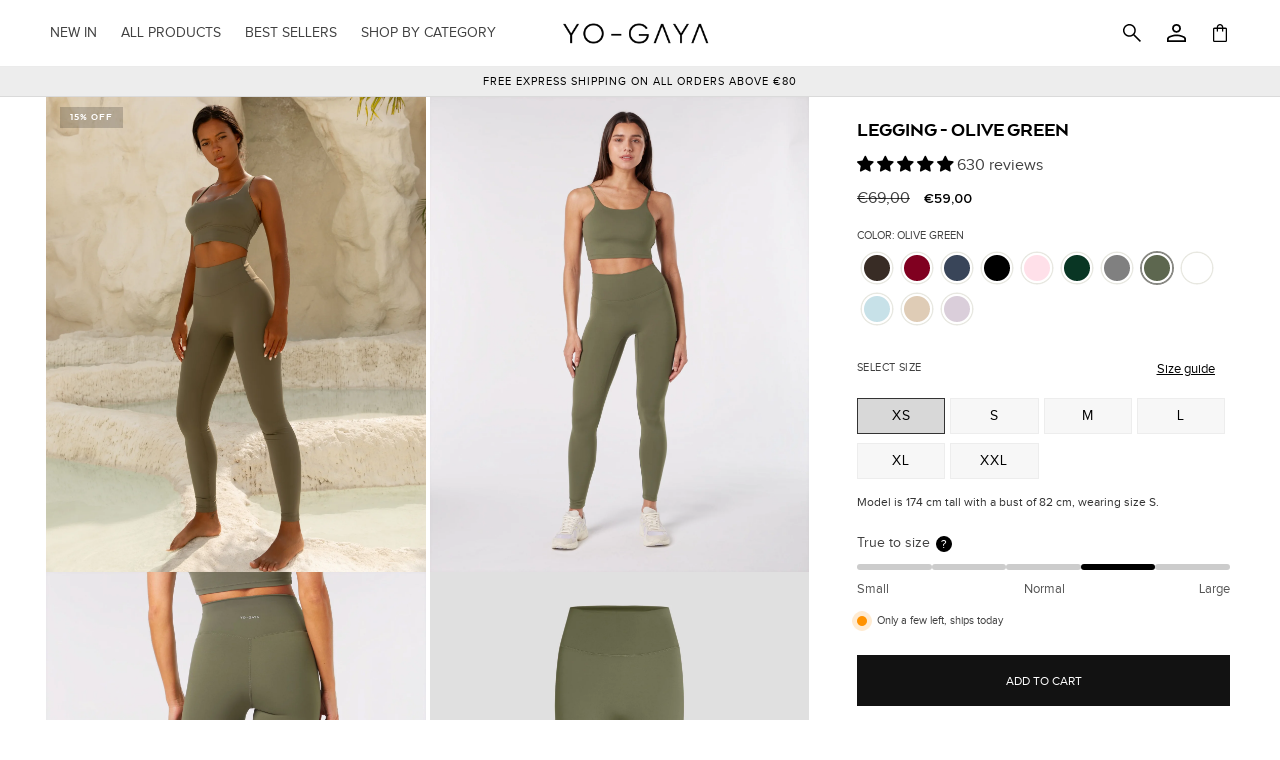

--- FILE ---
content_type: text/html; charset=utf-8
request_url: https://www.yo-gaya.com/products/legging-olive-green?variant=45290931585311
body_size: 95514
content:
<!doctype html>
<html class="no-js" lang="en">
  <head>
	<script src="//www.yo-gaya.com/cdn/shop/files/pandectes-rules.js?v=12772263498580315043"></script>
<script id="pandectes-rules">   /* PANDECTES-GDPR: DO NOT MODIFY AUTO GENERATED CODE OF THIS SCRIPT */      window.PandectesSettings = {"store":{"id":75992138015,"plan":"plus","theme":"yo-gaya/main","primaryLocale":"en","adminMode":false,"headless":false,"storefrontRootDomain":"","checkoutRootDomain":"","storefrontAccessToken":""},"tsPublished":1742308987,"declaration":{"showPurpose":false,"showProvider":false,"declIntroText":"We use cookies to optimize website functionality, analyze the performance, and provide personalized experience to you. Some cookies are essential to make the website operate and function correctly. Those cookies cannot be disabled. In this window you can manage your preference of cookies.","showDateGenerated":true},"language":{"unpublished":[],"languageMode":"Single","fallbackLanguage":"en","languageDetection":"browser","languagesSupported":[]},"texts":{"managed":{"headerText":{"en":"We respect your privacy"},"consentText":{"en":"This website uses cookies to ensure you get the best experience."},"linkText":{"en":"Learn more"},"imprintText":{"en":"Imprint"},"allowButtonText":{"en":"Accept"},"denyButtonText":{"en":"Decline"},"dismissButtonText":{"en":"Ok"},"leaveSiteButtonText":{"en":"Leave this site"},"preferencesButtonText":{"en":"Preferences"},"cookiePolicyText":{"en":"Cookie policy"},"preferencesPopupTitleText":{"en":"Manage consent preferences"},"preferencesPopupIntroText":{"en":"We use cookies to optimize website functionality, analyze the performance, and provide personalized experience to you. Some cookies are essential to make the website operate and function correctly. Those cookies cannot be disabled. In this window you can manage your preference of cookies."},"preferencesPopupSaveButtonText":{"en":"Save preferences"},"preferencesPopupCloseButtonText":{"en":"Close"},"preferencesPopupAcceptAllButtonText":{"en":"Accept all"},"preferencesPopupRejectAllButtonText":{"en":"Reject all"},"cookiesDetailsText":{"en":"Cookies details"},"preferencesPopupAlwaysAllowedText":{"en":"Always allowed"},"accessSectionParagraphText":{"en":"You have the right to request access to your data at any time."},"accessSectionTitleText":{"en":"Data portability"},"accessSectionAccountInfoActionText":{"en":"Personal data"},"accessSectionDownloadReportActionText":{"en":"Request export"},"accessSectionGDPRRequestsActionText":{"en":"Data subject requests"},"accessSectionOrdersRecordsActionText":{"en":"Orders"},"rectificationSectionParagraphText":{"en":"You have the right to request your data to be updated whenever you think it is appropriate."},"rectificationSectionTitleText":{"en":"Data Rectification"},"rectificationCommentPlaceholder":{"en":"Describe what you want to be updated"},"rectificationCommentValidationError":{"en":"Comment is required"},"rectificationSectionEditAccountActionText":{"en":"Request an update"},"erasureSectionTitleText":{"en":"Right to be forgotten"},"erasureSectionParagraphText":{"en":"You have the right to ask all your data to be erased. After that, you will no longer be able to access your account."},"erasureSectionRequestDeletionActionText":{"en":"Request personal data deletion"},"consentDate":{"en":"Consent date"},"consentId":{"en":"Consent ID"},"consentSectionChangeConsentActionText":{"en":"Change consent preference"},"consentSectionConsentedText":{"en":"You consented to the cookies policy of this website on"},"consentSectionNoConsentText":{"en":"You have not consented to the cookies policy of this website."},"consentSectionTitleText":{"en":"Your cookie consent"},"consentStatus":{"en":"Consent preference"},"confirmationFailureMessage":{"en":"Your request was not verified. Please try again and if problem persists, contact store owner for assistance"},"confirmationFailureTitle":{"en":"A problem occurred"},"confirmationSuccessMessage":{"en":"We will soon get back to you as to your request."},"confirmationSuccessTitle":{"en":"Your request is verified"},"guestsSupportEmailFailureMessage":{"en":"Your request was not submitted. Please try again and if problem persists, contact store owner for assistance."},"guestsSupportEmailFailureTitle":{"en":"A problem occurred"},"guestsSupportEmailPlaceholder":{"en":"E-mail address"},"guestsSupportEmailSuccessMessage":{"en":"If you are registered as a customer of this store, you will soon receive an email with instructions on how to proceed."},"guestsSupportEmailSuccessTitle":{"en":"Thank you for your request"},"guestsSupportEmailValidationError":{"en":"Email is not valid"},"guestsSupportInfoText":{"en":"Please login with your customer account to further proceed."},"submitButton":{"en":"Submit"},"submittingButton":{"en":"Submitting..."},"cancelButton":{"en":"Cancel"},"declIntroText":{"en":"We use cookies to optimize website functionality, analyze the performance, and provide personalized experience to you. Some cookies are essential to make the website operate and function correctly. Those cookies cannot be disabled. In this window you can manage your preference of cookies."},"declName":{"en":"Name"},"declPurpose":{"en":"Purpose"},"declType":{"en":"Type"},"declRetention":{"en":"Retention"},"declProvider":{"en":"Provider"},"declFirstParty":{"en":"First-party"},"declThirdParty":{"en":"Third-party"},"declSeconds":{"en":"seconds"},"declMinutes":{"en":"minutes"},"declHours":{"en":"hours"},"declDays":{"en":"days"},"declMonths":{"en":"months"},"declYears":{"en":"years"},"declSession":{"en":"Session"},"declDomain":{"en":"Domain"},"declPath":{"en":"Path"}},"categories":{"strictlyNecessaryCookiesTitleText":{"en":"Strictly necessary cookies"},"strictlyNecessaryCookiesDescriptionText":{"en":"These cookies are essential in order to enable you to move around the website and use its features, such as accessing secure areas of the website. The website cannot function properly without these cookies."},"functionalityCookiesTitleText":{"en":"Functional cookies"},"functionalityCookiesDescriptionText":{"en":"These cookies enable the site to provide enhanced functionality and personalisation. They may be set by us or by third party providers whose services we have added to our pages. If you do not allow these cookies then some or all of these services may not function properly."},"performanceCookiesTitleText":{"en":"Performance cookies"},"performanceCookiesDescriptionText":{"en":"These cookies enable us to monitor and improve the performance of our website. For example, they allow us to count visits, identify traffic sources and see which parts of the site are most popular."},"targetingCookiesTitleText":{"en":"Targeting cookies"},"targetingCookiesDescriptionText":{"en":"These cookies may be set through our site by our advertising partners. They may be used by those companies to build a profile of your interests and show you relevant adverts on other sites.    They do not store directly personal information, but are based on uniquely identifying your browser and internet device. If you do not allow these cookies, you will experience less targeted advertising."},"unclassifiedCookiesTitleText":{"en":"Unclassified cookies"},"unclassifiedCookiesDescriptionText":{"en":"Unclassified cookies are cookies that we are in the process of classifying, together with the providers of individual cookies."}},"auto":{}},"library":{"previewMode":false,"fadeInTimeout":0,"defaultBlocked":0,"showLink":true,"showImprintLink":false,"showGoogleLink":false,"enabled":true,"cookie":{"expiryDays":365,"secure":true,"domain":""},"dismissOnScroll":false,"dismissOnWindowClick":false,"dismissOnTimeout":false,"palette":{"popup":{"background":"#FFFFFF","backgroundForCalculations":{"a":1,"b":255,"g":255,"r":255},"text":"#000000"},"button":{"background":"transparent","backgroundForCalculations":{"a":1,"b":255,"g":255,"r":255},"text":"#000000","textForCalculation":{"a":1,"b":0,"g":0,"r":0},"border":"#000000"}},"content":{"href":"https://yo-gayanl.myshopify.com/policies/privacy-policy","imprintHref":"/","close":"&#10005;","target":"","logo":"<img class=\"cc-banner-logo\" style=\"max-height: 40px;\" src=\"https://cdn.shopify.com/s/files/1/0759/9213/8015/t/2/assets/pandectes-logo.png?v=1686832573\" alt=\"logo\" />"},"window":"<div role=\"dialog\" aria-live=\"polite\" aria-label=\"cookieconsent\" aria-describedby=\"cookieconsent:desc\" id=\"pandectes-banner\" class=\"cc-window-wrapper cc-bottom-wrapper\"><div class=\"pd-cookie-banner-window cc-window {{classes}}\"><!--googleoff: all-->{{children}}<!--googleon: all--></div></div>","compliance":{"custom":"<div class=\"cc-compliance cc-highlight\">{{preferences}}{{allow}}</div>"},"type":"custom","layouts":{"basic":"{{logo}}{{messagelink}}{{compliance}}"},"position":"bottom","theme":"wired","revokable":false,"animateRevokable":false,"revokableReset":false,"revokableLogoUrl":"https://cdn.shopify.com/s/files/1/0759/9213/8015/t/2/assets/pandectes-reopen-logo.png?v=1685022683","revokablePlacement":"bottom-left","revokableMarginHorizontal":15,"revokableMarginVertical":15,"static":false,"autoAttach":true,"hasTransition":true,"blacklistPage":[""],"elements":{"close":"<button aria-label=\"dismiss cookie message\" type=\"button\" tabindex=\"0\" class=\"cc-close\">{{close}}</button>","dismiss":"<button aria-label=\"dismiss cookie message\" type=\"button\" tabindex=\"0\" class=\"cc-btn cc-btn-decision cc-dismiss\">{{dismiss}}</button>","allow":"<button aria-label=\"allow cookies\" type=\"button\" tabindex=\"0\" class=\"cc-btn cc-btn-decision cc-allow\">{{allow}}</button>","deny":"<button aria-label=\"deny cookies\" type=\"button\" tabindex=\"0\" class=\"cc-btn cc-btn-decision cc-deny\">{{deny}}</button>","preferences":"<button aria-label=\"settings cookies\" tabindex=\"0\" type=\"button\" class=\"cc-btn cc-settings\" onclick=\"Pandectes.fn.openPreferences()\">{{preferences}}</button>"}},"geolocation":{"brOnly":false,"caOnly":false,"euOnly":false,"jpOnly":false,"thOnly":false,"canadaOnly":false,"globalVisibility":true},"dsr":{"guestsSupport":false,"accessSectionDownloadReportAuto":false},"banner":{"resetTs":1686832572,"extraCss":"        .cc-banner-logo {max-width: 24em!important;}    @media(min-width: 768px) {.cc-window.cc-floating{max-width: 24em!important;width: 24em!important;}}    .cc-message, .pd-cookie-banner-window .cc-header, .cc-logo {text-align: left}    .cc-window-wrapper{z-index: 2147483647;}    .cc-window{z-index: 2147483647;font-family: inherit;}    .pd-cookie-banner-window .cc-header{font-family: inherit;}    .pd-cp-ui{font-family: inherit; background-color: #FFFFFF;color:#000000;}    button.pd-cp-btn, a.pd-cp-btn{}    input + .pd-cp-preferences-slider{background-color: rgba(0, 0, 0, 0.3)}    .pd-cp-scrolling-section::-webkit-scrollbar{background-color: rgba(0, 0, 0, 0.3)}    input:checked + .pd-cp-preferences-slider{background-color: rgba(0, 0, 0, 1)}    .pd-cp-scrolling-section::-webkit-scrollbar-thumb {background-color: rgba(0, 0, 0, 1)}    .pd-cp-ui-close{color:#000000;}    .pd-cp-preferences-slider:before{background-color: #FFFFFF}    .pd-cp-title:before {border-color: #000000!important}    .pd-cp-preferences-slider{background-color:#000000}    .pd-cp-toggle{color:#000000!important}    @media(max-width:699px) {.pd-cp-ui-close-top svg {fill: #000000}}    .pd-cp-toggle:hover,.pd-cp-toggle:visited,.pd-cp-toggle:active{color:#000000!important}    .pd-cookie-banner-window {box-shadow: 0 0 18px rgb(0 0 0 / 20%);}  ","customJavascript":{},"showPoweredBy":false,"logoHeight":40,"revokableTrigger":false,"hybridStrict":false,"cookiesBlockedByDefault":"0","isActive":true,"implicitSavePreferences":false,"cookieIcon":false,"blockBots":false,"showCookiesDetails":true,"hasTransition":true,"blockingPage":false,"showOnlyLandingPage":false,"leaveSiteUrl":"https://www.google.com","linkRespectStoreLang":true},"cookies":{"0":[{"name":"secure_customer_sig","type":"http","domain":"yo-gayanl.myshopify.com","path":"/","provider":"Shopify","firstParty":true,"retention":"1 year(s)","expires":1,"unit":"declYears","purpose":{"en":"Used in connection with customer login."}},{"name":"cart_currency","type":"http","domain":"yo-gayanl.myshopify.com","path":"/","provider":"Shopify","firstParty":true,"retention":"15 day(s)","expires":15,"unit":"declDays","purpose":{"en":"Used in connection with shopping cart."}},{"name":"_cmp_a","type":"http","domain":".yo-gayanl.myshopify.com","path":"/","provider":"Shopify","firstParty":true,"retention":"2 day(s)","expires":2,"unit":"declDays","purpose":{"en":"Used for managing customer privacy settings."}},{"name":"localization","type":"http","domain":"yo-gayanl.myshopify.com","path":"/","provider":"Shopify","firstParty":true,"retention":"1 year(s)","expires":1,"unit":"declYears","purpose":{"en":"Shopify store localization"}},{"name":"keep_alive","type":"http","domain":"yo-gayanl.myshopify.com","path":"/","provider":"Shopify","firstParty":true,"retention":"31 minute(s)","expires":31,"unit":"declMinutes","purpose":{"en":"Used in connection with buyer localization."}}],"1":[],"2":[{"name":"_s","type":"http","domain":".yo-gayanl.myshopify.com","path":"/","provider":"Shopify","firstParty":true,"retention":"30 minute(s)","expires":30,"unit":"declMinutes","purpose":{"en":"Shopify analytics."}},{"name":"_shopify_y","type":"http","domain":".yo-gayanl.myshopify.com","path":"/","provider":"Shopify","firstParty":true,"retention":"1 year(s)","expires":1,"unit":"declYears","purpose":{"en":"Shopify analytics."}},{"name":"_y","type":"http","domain":".yo-gayanl.myshopify.com","path":"/","provider":"Shopify","firstParty":true,"retention":"1 year(s)","expires":1,"unit":"declYears","purpose":{"en":"Shopify analytics."}},{"name":"_shopify_s","type":"http","domain":".yo-gayanl.myshopify.com","path":"/","provider":"Shopify","firstParty":true,"retention":"30 minute(s)","expires":30,"unit":"declMinutes","purpose":{"en":"Shopify analytics."}},{"name":"_orig_referrer","type":"http","domain":".yo-gayanl.myshopify.com","path":"/","provider":"Shopify","firstParty":true,"retention":"14 day(s)","expires":14,"unit":"declDays","purpose":{"en":"Tracks landing pages."}},{"name":"_landing_page","type":"http","domain":".yo-gayanl.myshopify.com","path":"/","provider":"Shopify","firstParty":true,"retention":"14 day(s)","expires":14,"unit":"declDays","purpose":{"en":"Tracks landing pages."}},{"name":"_shopify_sa_p","type":"http","domain":".yo-gayanl.myshopify.com","path":"/","provider":"Shopify","firstParty":true,"retention":"30 minute(s)","expires":30,"unit":"declMinutes","purpose":{"en":"Shopify analytics relating to marketing & referrals."}},{"name":"_shopify_sa_t","type":"http","domain":".yo-gayanl.myshopify.com","path":"/","provider":"Shopify","firstParty":true,"retention":"30 minute(s)","expires":30,"unit":"declMinutes","purpose":{"en":"Shopify analytics relating to marketing & referrals."}}],"4":[{"name":"__kla_id","type":"http","domain":"yo-gayanl.myshopify.com","path":"/","provider":"Klaviyo","firstParty":true,"retention":"1 year(s)","expires":1,"unit":"declYears","purpose":{"en":"Tracks when someone clicks through a Klaviyo email to your website"}}],"8":[]},"blocker":{"isActive":false,"googleConsentMode":{"id":"","analyticsId":"","adwordsId":"","isActive":true,"adStorageCategory":4,"analyticsStorageCategory":2,"personalizationStorageCategory":1,"functionalityStorageCategory":1,"customEvent":true,"securityStorageCategory":0,"redactData":true,"urlPassthrough":false,"dataLayerProperty":"dataLayer","waitForUpdate":0,"useNativeChannel":false},"facebookPixel":{"id":"","isActive":false,"ldu":false},"microsoft":{},"rakuten":{"isActive":false,"cmp":false,"ccpa":false},"klaviyoIsActive":false,"gpcIsActive":false,"defaultBlocked":0,"patterns":{"whiteList":[],"blackList":{"1":[],"2":[],"4":[],"8":[]},"iframesWhiteList":[],"iframesBlackList":{"1":[],"2":[],"4":[],"8":[]},"beaconsWhiteList":[],"beaconsBlackList":{"1":[],"2":[],"4":[],"8":[]}}}}      !function(){"use strict";window.PandectesRules=window.PandectesRules||{},window.PandectesRules.manualBlacklist={1:[],2:[],4:[]},window.PandectesRules.blacklistedIFrames={1:[],2:[],4:[]},window.PandectesRules.blacklistedCss={1:[],2:[],4:[]},window.PandectesRules.blacklistedBeacons={1:[],2:[],4:[]};var e="javascript/blocked";function t(e){return new RegExp(e.replace(/[/\\.+?$()]/g,"\\$&").replace("*","(.*)"))}var n=function(e){var t=arguments.length>1&&void 0!==arguments[1]?arguments[1]:"log";new URLSearchParams(window.location.search).get("log")&&console[t]("PandectesRules: ".concat(e))};function a(e){var t=document.createElement("script");t.async=!0,t.src=e,document.head.appendChild(t)}function r(e,t){var n=Object.keys(e);if(Object.getOwnPropertySymbols){var a=Object.getOwnPropertySymbols(e);t&&(a=a.filter((function(t){return Object.getOwnPropertyDescriptor(e,t).enumerable}))),n.push.apply(n,a)}return n}function o(e){for(var t=1;t<arguments.length;t++){var n=null!=arguments[t]?arguments[t]:{};t%2?r(Object(n),!0).forEach((function(t){s(e,t,n[t])})):Object.getOwnPropertyDescriptors?Object.defineProperties(e,Object.getOwnPropertyDescriptors(n)):r(Object(n)).forEach((function(t){Object.defineProperty(e,t,Object.getOwnPropertyDescriptor(n,t))}))}return e}function i(e){var t=function(e,t){if("object"!=typeof e||!e)return e;var n=e[Symbol.toPrimitive];if(void 0!==n){var a=n.call(e,t||"default");if("object"!=typeof a)return a;throw new TypeError("@@toPrimitive must return a primitive value.")}return("string"===t?String:Number)(e)}(e,"string");return"symbol"==typeof t?t:t+""}function s(e,t,n){return(t=i(t))in e?Object.defineProperty(e,t,{value:n,enumerable:!0,configurable:!0,writable:!0}):e[t]=n,e}function c(e,t){return function(e){if(Array.isArray(e))return e}(e)||function(e,t){var n=null==e?null:"undefined"!=typeof Symbol&&e[Symbol.iterator]||e["@@iterator"];if(null!=n){var a,r,o,i,s=[],c=!0,l=!1;try{if(o=(n=n.call(e)).next,0===t){if(Object(n)!==n)return;c=!1}else for(;!(c=(a=o.call(n)).done)&&(s.push(a.value),s.length!==t);c=!0);}catch(e){l=!0,r=e}finally{try{if(!c&&null!=n.return&&(i=n.return(),Object(i)!==i))return}finally{if(l)throw r}}return s}}(e,t)||d(e,t)||function(){throw new TypeError("Invalid attempt to destructure non-iterable instance.\nIn order to be iterable, non-array objects must have a [Symbol.iterator]() method.")}()}function l(e){return function(e){if(Array.isArray(e))return u(e)}(e)||function(e){if("undefined"!=typeof Symbol&&null!=e[Symbol.iterator]||null!=e["@@iterator"])return Array.from(e)}(e)||d(e)||function(){throw new TypeError("Invalid attempt to spread non-iterable instance.\nIn order to be iterable, non-array objects must have a [Symbol.iterator]() method.")}()}function d(e,t){if(e){if("string"==typeof e)return u(e,t);var n=Object.prototype.toString.call(e).slice(8,-1);return"Object"===n&&e.constructor&&(n=e.constructor.name),"Map"===n||"Set"===n?Array.from(e):"Arguments"===n||/^(?:Ui|I)nt(?:8|16|32)(?:Clamped)?Array$/.test(n)?u(e,t):void 0}}function u(e,t){(null==t||t>e.length)&&(t=e.length);for(var n=0,a=new Array(t);n<t;n++)a[n]=e[n];return a}var f=window.PandectesRulesSettings||window.PandectesSettings,g=!(void 0===window.dataLayer||!Array.isArray(window.dataLayer)||!window.dataLayer.some((function(e){return"pandectes_full_scan"===e.event}))),p=function(){var e,t=arguments.length>0&&void 0!==arguments[0]?arguments[0]:"_pandectes_gdpr",n=("; "+document.cookie).split("; "+t+"=");if(n.length<2)e={};else{var a=n.pop().split(";");e=window.atob(a.shift())}var r=function(e){try{return JSON.parse(e)}catch(e){return!1}}(e);return!1!==r?r:e}(),y=f.banner.isActive,h=f.blocker,w=h.defaultBlocked,v=h.patterns,m=p&&null!==p.preferences&&void 0!==p.preferences?p.preferences:null,b=g?0:y?null===m?w:m:0,_={1:!(1&b),2:!(2&b),4:!(4&b)},k=v.blackList,S=v.whiteList,L=v.iframesBlackList,C=v.iframesWhiteList,A=v.beaconsBlackList,P=v.beaconsWhiteList,O={blackList:[],whiteList:[],iframesBlackList:{1:[],2:[],4:[],8:[]},iframesWhiteList:[],beaconsBlackList:{1:[],2:[],4:[],8:[]},beaconsWhiteList:[]};[1,2,4].map((function(e){var n;_[e]||((n=O.blackList).push.apply(n,l(k[e].length?k[e].map(t):[])),O.iframesBlackList[e]=L[e].length?L[e].map(t):[],O.beaconsBlackList[e]=A[e].length?A[e].map(t):[])})),O.whiteList=S.length?S.map(t):[],O.iframesWhiteList=C.length?C.map(t):[],O.beaconsWhiteList=P.length?P.map(t):[];var E={scripts:[],iframes:{1:[],2:[],4:[]},beacons:{1:[],2:[],4:[]},css:{1:[],2:[],4:[]}},I=function(t,n){return t&&(!n||n!==e)&&(!O.blackList||O.blackList.some((function(e){return e.test(t)})))&&(!O.whiteList||O.whiteList.every((function(e){return!e.test(t)})))},j=function(e,t){var n=O.iframesBlackList[t],a=O.iframesWhiteList;return e&&(!n||n.some((function(t){return t.test(e)})))&&(!a||a.every((function(t){return!t.test(e)})))},B=function(e,t){var n=O.beaconsBlackList[t],a=O.beaconsWhiteList;return e&&(!n||n.some((function(t){return t.test(e)})))&&(!a||a.every((function(t){return!t.test(e)})))},T=new MutationObserver((function(e){for(var t=0;t<e.length;t++)for(var n=e[t].addedNodes,a=0;a<n.length;a++){var r=n[a],o=r.dataset&&r.dataset.cookiecategory;if(1===r.nodeType&&"LINK"===r.tagName){var i=r.dataset&&r.dataset.href;if(i&&o)switch(o){case"functionality":case"C0001":E.css[1].push(i);break;case"performance":case"C0002":E.css[2].push(i);break;case"targeting":case"C0003":E.css[4].push(i)}}}})),R=new MutationObserver((function(t){for(var a=0;a<t.length;a++)for(var r=t[a].addedNodes,o=function(){var t=r[i],a=t.src||t.dataset&&t.dataset.src,o=t.dataset&&t.dataset.cookiecategory;if(1===t.nodeType&&"IFRAME"===t.tagName){if(a){var s=!1;j(a,1)||"functionality"===o||"C0001"===o?(s=!0,E.iframes[1].push(a)):j(a,2)||"performance"===o||"C0002"===o?(s=!0,E.iframes[2].push(a)):(j(a,4)||"targeting"===o||"C0003"===o)&&(s=!0,E.iframes[4].push(a)),s&&(t.removeAttribute("src"),t.setAttribute("data-src",a))}}else if(1===t.nodeType&&"IMG"===t.tagName){if(a){var c=!1;B(a,1)?(c=!0,E.beacons[1].push(a)):B(a,2)?(c=!0,E.beacons[2].push(a)):B(a,4)&&(c=!0,E.beacons[4].push(a)),c&&(t.removeAttribute("src"),t.setAttribute("data-src",a))}}else if(1===t.nodeType&&"SCRIPT"===t.tagName){var l=t.type,d=!1;if(I(a,l)?(n("rule blocked: ".concat(a)),d=!0):a&&o?n("manually blocked @ ".concat(o,": ").concat(a)):o&&n("manually blocked @ ".concat(o,": inline code")),d){E.scripts.push([t,l]),t.type=e;t.addEventListener("beforescriptexecute",(function n(a){t.getAttribute("type")===e&&a.preventDefault(),t.removeEventListener("beforescriptexecute",n)})),t.parentElement&&t.parentElement.removeChild(t)}}},i=0;i<r.length;i++)o()})),D=document.createElement,z={src:Object.getOwnPropertyDescriptor(HTMLScriptElement.prototype,"src"),type:Object.getOwnPropertyDescriptor(HTMLScriptElement.prototype,"type")};window.PandectesRules.unblockCss=function(e){var t=E.css[e]||[];t.length&&n("Unblocking CSS for ".concat(e)),t.forEach((function(e){var t=document.querySelector('link[data-href^="'.concat(e,'"]'));t.removeAttribute("data-href"),t.href=e})),E.css[e]=[]},window.PandectesRules.unblockIFrames=function(e){var t=E.iframes[e]||[];t.length&&n("Unblocking IFrames for ".concat(e)),O.iframesBlackList[e]=[],t.forEach((function(e){var t=document.querySelector('iframe[data-src^="'.concat(e,'"]'));t.removeAttribute("data-src"),t.src=e})),E.iframes[e]=[]},window.PandectesRules.unblockBeacons=function(e){var t=E.beacons[e]||[];t.length&&n("Unblocking Beacons for ".concat(e)),O.beaconsBlackList[e]=[],t.forEach((function(e){var t=document.querySelector('img[data-src^="'.concat(e,'"]'));t.removeAttribute("data-src"),t.src=e})),E.beacons[e]=[]},window.PandectesRules.unblockInlineScripts=function(e){var t=1===e?"functionality":2===e?"performance":"targeting",a=document.querySelectorAll('script[type="javascript/blocked"][data-cookiecategory="'.concat(t,'"]'));n("unblockInlineScripts: ".concat(a.length," in ").concat(t)),a.forEach((function(e){var t=document.createElement("script");t.type="text/javascript",e.hasAttribute("src")?t.src=e.getAttribute("src"):t.textContent=e.textContent,document.head.appendChild(t),e.parentNode.removeChild(e)}))},window.PandectesRules.unblockInlineCss=function(e){var t=1===e?"functionality":2===e?"performance":"targeting",a=document.querySelectorAll('link[data-cookiecategory="'.concat(t,'"]'));n("unblockInlineCss: ".concat(a.length," in ").concat(t)),a.forEach((function(e){e.href=e.getAttribute("data-href")}))},window.PandectesRules.unblock=function(e){e.length<1?(O.blackList=[],O.whiteList=[],O.iframesBlackList=[],O.iframesWhiteList=[]):(O.blackList&&(O.blackList=O.blackList.filter((function(t){return e.every((function(e){return"string"==typeof e?!t.test(e):e instanceof RegExp?t.toString()!==e.toString():void 0}))}))),O.whiteList&&(O.whiteList=[].concat(l(O.whiteList),l(e.map((function(e){if("string"==typeof e){var n=".*"+t(e)+".*";if(O.whiteList.every((function(e){return e.toString()!==n.toString()})))return new RegExp(n)}else if(e instanceof RegExp&&O.whiteList.every((function(t){return t.toString()!==e.toString()})))return e;return null})).filter(Boolean)))));var a=0;l(E.scripts).forEach((function(e,t){var n=c(e,2),r=n[0],o=n[1];if(function(e){var t=e.getAttribute("src");return O.blackList&&O.blackList.every((function(e){return!e.test(t)}))||O.whiteList&&O.whiteList.some((function(e){return e.test(t)}))}(r)){for(var i=document.createElement("script"),s=0;s<r.attributes.length;s++){var l=r.attributes[s];"src"!==l.name&&"type"!==l.name&&i.setAttribute(l.name,r.attributes[s].value)}i.setAttribute("src",r.src),i.setAttribute("type",o||"application/javascript"),document.head.appendChild(i),E.scripts.splice(t-a,1),a++}})),0==O.blackList.length&&0===O.iframesBlackList[1].length&&0===O.iframesBlackList[2].length&&0===O.iframesBlackList[4].length&&0===O.beaconsBlackList[1].length&&0===O.beaconsBlackList[2].length&&0===O.beaconsBlackList[4].length&&(n("Disconnecting observers"),R.disconnect(),T.disconnect())};var x=f.store,M=x.adminMode,N=x.headless,U=x.storefrontRootDomain,q=x.checkoutRootDomain,F=x.storefrontAccessToken,W=f.banner.isActive,H=f.blocker.defaultBlocked;W&&function(e){if(window.Shopify&&window.Shopify.customerPrivacy)e();else{var t=null;window.Shopify&&window.Shopify.loadFeatures&&window.Shopify.trackingConsent?e():t=setInterval((function(){window.Shopify&&window.Shopify.loadFeatures&&(clearInterval(t),window.Shopify.loadFeatures([{name:"consent-tracking-api",version:"0.1"}],(function(t){t?n("Shopify.customerPrivacy API - failed to load"):(n("shouldShowBanner() -> ".concat(window.Shopify.trackingConsent.shouldShowBanner()," | saleOfDataRegion() -> ").concat(window.Shopify.trackingConsent.saleOfDataRegion())),e())})))}),10)}}((function(){!function(){var e=window.Shopify.trackingConsent;if(!1!==e.shouldShowBanner()||null!==m||7!==H)try{var t=M&&!(window.Shopify&&window.Shopify.AdminBarInjector),a={preferences:!(1&b)||g||t,analytics:!(2&b)||g||t,marketing:!(4&b)||g||t};N&&(a.headlessStorefront=!0,a.storefrontRootDomain=null!=U&&U.length?U:window.location.hostname,a.checkoutRootDomain=null!=q&&q.length?q:"checkout.".concat(window.location.hostname),a.storefrontAccessToken=null!=F&&F.length?F:""),e.firstPartyMarketingAllowed()===a.marketing&&e.analyticsProcessingAllowed()===a.analytics&&e.preferencesProcessingAllowed()===a.preferences||e.setTrackingConsent(a,(function(e){e&&e.error?n("Shopify.customerPrivacy API - failed to setTrackingConsent"):n("setTrackingConsent(".concat(JSON.stringify(a),")"))}))}catch(e){n("Shopify.customerPrivacy API - exception")}}(),function(){if(N){var e=window.Shopify.trackingConsent,t=e.currentVisitorConsent();if(navigator.globalPrivacyControl&&""===t.sale_of_data){var a={sale_of_data:!1,headlessStorefront:!0};a.storefrontRootDomain=null!=U&&U.length?U:window.location.hostname,a.checkoutRootDomain=null!=q&&q.length?q:"checkout.".concat(window.location.hostname),a.storefrontAccessToken=null!=F&&F.length?F:"",e.setTrackingConsent(a,(function(e){e&&e.error?n("Shopify.customerPrivacy API - failed to setTrackingConsent({".concat(JSON.stringify(a),")")):n("setTrackingConsent(".concat(JSON.stringify(a),")"))}))}}}()}));var G=["AT","BE","BG","HR","CY","CZ","DK","EE","FI","FR","DE","GR","HU","IE","IT","LV","LT","LU","MT","NL","PL","PT","RO","SK","SI","ES","SE","GB","LI","NO","IS"],J="[Pandectes :: Google Consent Mode debug]:";function V(){var e=arguments.length<=0?void 0:arguments[0],t=arguments.length<=1?void 0:arguments[1],n=arguments.length<=2?void 0:arguments[2];if("consent"!==e)return"config"===e?"config":void 0;var a=n.ad_storage,r=n.ad_user_data,o=n.ad_personalization,i=n.functionality_storage,s=n.analytics_storage,c=n.personalization_storage,l={Command:e,Mode:t,ad_storage:a,ad_user_data:r,ad_personalization:o,functionality_storage:i,analytics_storage:s,personalization_storage:c,security_storage:n.security_storage};return console.table(l),"default"===t&&("denied"===a&&"denied"===r&&"denied"===o&&"denied"===i&&"denied"===s&&"denied"===c||console.warn("".concat(J,' all types in a "default" command should be set to "denied" except for security_storage that should be set to "granted"'))),t}var K=!1,Z=!1;function $(e){e&&("default"===e?(K=!0,Z&&console.warn("".concat(J,' "default" command was sent but there was already an "update" command before it.'))):"update"===e?(Z=!0,K||console.warn("".concat(J,' "update" command was sent but there was no "default" command before it.'))):"config"===e&&(K||console.warn("".concat(J,' a tag read consent state before a "default" command was sent.'))))}var Y=f.banner,Q=Y.isActive,X=Y.hybridStrict,ee=f.geolocation,te=ee.caOnly,ne=void 0!==te&&te,ae=ee.euOnly,re=void 0!==ae&&ae,oe=ee.brOnly,ie=void 0!==oe&&oe,se=ee.jpOnly,ce=void 0!==se&&se,le=ee.thOnly,de=void 0!==le&&le,ue=ee.chOnly,fe=void 0!==ue&&ue,ge=ee.zaOnly,pe=void 0!==ge&&ge,ye=ee.canadaOnly,he=void 0!==ye&&ye,we=ee.globalVisibility,ve=void 0===we||we,me=f.blocker,be=me.defaultBlocked,_e=void 0===be?7:be,ke=me.googleConsentMode,Se=ke.isActive,Le=ke.customEvent,Ce=ke.id,Ae=void 0===Ce?"":Ce,Pe=ke.analyticsId,Oe=void 0===Pe?"":Pe,Ee=ke.adwordsId,Ie=void 0===Ee?"":Ee,je=ke.redactData,Be=ke.urlPassthrough,Te=ke.adStorageCategory,Re=ke.analyticsStorageCategory,De=ke.functionalityStorageCategory,ze=ke.personalizationStorageCategory,xe=ke.securityStorageCategory,Me=ke.dataLayerProperty,Ne=void 0===Me?"dataLayer":Me,Ue=ke.waitForUpdate,qe=void 0===Ue?0:Ue,Fe=ke.useNativeChannel,We=void 0!==Fe&&Fe,He=ke.debugMode,Ge=void 0!==He&&He;function Je(){window[Ne].push(arguments)}window[Ne]=window[Ne]||[];var Ve,Ke,Ze,$e={hasInitialized:!1,useNativeChannel:!1,ads_data_redaction:!1,url_passthrough:!1,data_layer_property:"dataLayer",storage:{ad_storage:"granted",ad_user_data:"granted",ad_personalization:"granted",analytics_storage:"granted",functionality_storage:"granted",personalization_storage:"granted",security_storage:"granted"}};if(Q&&Se){Ge&&(Ve=Ne||"dataLayer",window[Ve].forEach((function(e){$(V.apply(void 0,l(e)))})),window[Ve].push=function(){for(var e=arguments.length,t=new Array(e),n=0;n<e;n++)t[n]=arguments[n];return $(V.apply(void 0,l(t[0]))),Array.prototype.push.apply(this,t)});var Ye=_e&Te?"denied":"granted",Qe=_e&Re?"denied":"granted",Xe=_e&De?"denied":"granted",et=_e&ze?"denied":"granted",tt=_e&xe?"denied":"granted";$e.hasInitialized=!0,$e.useNativeChannel=We,$e.url_passthrough=Be,$e.ads_data_redaction="denied"===Ye&&je,$e.storage.ad_storage=Ye,$e.storage.ad_user_data=Ye,$e.storage.ad_personalization=Ye,$e.storage.analytics_storage=Qe,$e.storage.functionality_storage=Xe,$e.storage.personalization_storage=et,$e.storage.security_storage=tt,$e.data_layer_property=Ne||"dataLayer",Je("set","developer_id.dMTZkMj",!0),$e.ads_data_redaction&&Je("set","ads_data_redaction",$e.ads_data_redaction),$e.url_passthrough&&Je("set","url_passthrough",$e.url_passthrough),function(){var e=b!==_e?{wait_for_update:qe||500}:qe?{wait_for_update:qe}:{};ve&&!X?Je("consent","default",o(o({},$e.storage),e)):(Je("consent","default",o(o(o({},$e.storage),e),{},{region:[].concat(l(re||X?G:[]),l(ne&&!X?["US-CA","US-VA","US-CT","US-UT","US-CO"]:[]),l(ie&&!X?["BR"]:[]),l(ce&&!X?["JP"]:[]),l(he&&!X?["CA"]:[]),l(de&&!X?["TH"]:[]),l(fe&&!X?["CH"]:[]),l(pe&&!X?["ZA"]:[]))})),Je("consent","default",{ad_storage:"granted",ad_user_data:"granted",ad_personalization:"granted",analytics_storage:"granted",functionality_storage:"granted",personalization_storage:"granted",security_storage:"granted"}));if(null!==m){var t=b&Te?"denied":"granted",n=b&Re?"denied":"granted",r=b&De?"denied":"granted",i=b&ze?"denied":"granted",s=b&xe?"denied":"granted";$e.storage.ad_storage=t,$e.storage.ad_user_data=t,$e.storage.ad_personalization=t,$e.storage.analytics_storage=n,$e.storage.functionality_storage=r,$e.storage.personalization_storage=i,$e.storage.security_storage=s,Je("consent","update",$e.storage)}(Ae.length||Oe.length||Ie.length)&&(window[$e.data_layer_property].push({"pandectes.start":(new Date).getTime(),event:"pandectes-rules.min.js"}),(Oe.length||Ie.length)&&Je("js",new Date));var c="https://www.googletagmanager.com";if(Ae.length){var d=Ae.split(",");window[$e.data_layer_property].push({"gtm.start":(new Date).getTime(),event:"gtm.js"});for(var u=0;u<d.length;u++){var f="dataLayer"!==$e.data_layer_property?"&l=".concat($e.data_layer_property):"";a("".concat(c,"/gtm.js?id=").concat(d[u].trim()).concat(f))}}if(Oe.length)for(var g=Oe.split(","),p=0;p<g.length;p++){var y=g[p].trim();y.length&&(a("".concat(c,"/gtag/js?id=").concat(y)),Je("config",y,{send_page_view:!1}))}if(Ie.length)for(var h=Ie.split(","),w=0;w<h.length;w++){var v=h[w].trim();v.length&&(a("".concat(c,"/gtag/js?id=").concat(v)),Je("config",v,{allow_enhanced_conversions:!0}))}}()}Q&&Le&&(Ze={event:"Pandectes_Consent_Update",pandectes_status:7===(Ke=b)?"deny":0===Ke?"allow":"mixed",pandectes_categories:{C0000:"allow",C0001:_[1]?"allow":"deny",C0002:_[2]?"allow":"deny",C0003:_[4]?"allow":"deny"}},window[Ne].push(Ze),null!==m&&function(e){if(window.Shopify&&window.Shopify.analytics)e();else{var t=null;window.Shopify&&window.Shopify.analytics?e():t=setInterval((function(){window.Shopify&&window.Shopify.analytics&&(clearInterval(t),e())}),10)}}((function(){window.Shopify.analytics.publish("Pandectes_Consent_Update",Ze)})));var nt=f.blocker,at=nt.klaviyoIsActive,rt=nt.googleConsentMode.adStorageCategory;at&&window.addEventListener("PandectesEvent_OnConsent",(function(e){var t=e.detail.preferences;if(null!=t){var n=t&rt?"denied":"granted";void 0!==window.klaviyo&&window.klaviyo.isIdentified()&&window.klaviyo.push(["identify",{ad_personalization:n,ad_user_data:n}])}})),f.banner.revokableTrigger&&(window.onload=function(){document.querySelectorAll('[href*="#reopenBanner"]').forEach((function(e){e.onclick=function(e){e.preventDefault(),window.Pandectes.fn.revokeConsent()}}))});var ot=f.banner.isActive,it=f.blocker,st=it.defaultBlocked,ct=void 0===st?7:st,lt=it.microsoft,dt=lt.isActive,ut=lt.uetTags,ft=lt.dataLayerProperty,gt=void 0===ft?"uetq":ft,pt={hasInitialized:!1,data_layer_property:"uetq",storage:{ad_storage:"granted"}};if(window[gt]=window[gt]||[],dt&&bt("_uetmsdns","1",365),ot&&dt){var yt=4&ct?"denied":"granted";if(pt.hasInitialized=!0,pt.storage.ad_storage=yt,window[gt].push("consent","default",pt.storage),"granted"==yt&&(bt("_uetmsdns","0",365),console.log("setting cookie")),null!==m){var ht=4&b?"denied":"granted";pt.storage.ad_storage=ht,window[gt].push("consent","update",pt.storage),"granted"===ht&&bt("_uetmsdns","0",365)}if(ut.length)for(var wt=ut.split(","),vt=0;vt<wt.length;vt++)wt[vt].trim().length&&mt(wt[vt])}function mt(e){var t=document.createElement("script");t.type="text/javascript",t.src="//bat.bing.com/bat.js",t.onload=function(){var t={ti:e};t.q=window.uetq,window.uetq=new UET(t),window.uetq.push("consent","default",{ad_storage:"denied"}),window[gt].push("pageLoad")},document.head.appendChild(t)}function bt(e,t,n){var a=new Date;a.setTime(a.getTime()+24*n*60*60*1e3);var r="expires="+a.toUTCString();document.cookie="".concat(e,"=").concat(t,"; ").concat(r,"; path=/; secure; samesite=strict")}window.PandectesRules.gcm=$e;var _t=f.banner.isActive,kt=f.blocker.isActive;n("Prefs: ".concat(b," | Banner: ").concat(_t?"on":"off"," | Blocker: ").concat(kt?"on":"off"));var St=null===m&&/\/checkouts\//.test(window.location.pathname);0!==b&&!1===g&&kt&&!St&&(n("Blocker will execute"),document.createElement=function(){for(var t=arguments.length,n=new Array(t),a=0;a<t;a++)n[a]=arguments[a];if("script"!==n[0].toLowerCase())return D.bind?D.bind(document).apply(void 0,n):D;var r=D.bind(document).apply(void 0,n);try{Object.defineProperties(r,{src:o(o({},z.src),{},{set:function(t){I(t,r.type)&&z.type.set.call(this,e),z.src.set.call(this,t)}}),type:o(o({},z.type),{},{get:function(){var t=z.type.get.call(this);return t===e||I(this.src,t)?null:t},set:function(t){var n=I(r.src,r.type)?e:t;z.type.set.call(this,n)}})}),r.setAttribute=function(t,n){if("type"===t){var a=I(r.src,r.type)?e:n;z.type.set.call(r,a)}else"src"===t?(I(n,r.type)&&z.type.set.call(r,e),z.src.set.call(r,n)):HTMLScriptElement.prototype.setAttribute.call(r,t,n)}}catch(e){console.warn("Yett: unable to prevent script execution for script src ",r.src,".\n",'A likely cause would be because you are using a third-party browser extension that monkey patches the "document.createElement" function.')}return r},R.observe(document.documentElement,{childList:!0,subtree:!0}),T.observe(document.documentElement,{childList:!0,subtree:!0}))}();
</script>
	
	

<script>
var _learnq = _learnq || []; 
var page = window.location.href;
_learnq.push(['track', 'Viewed Sign Up Page',
{url: 'https://www.yo-gaya.com/pages/newsletter'}
]);
</script>

    <meta charset="utf-8">
    <meta http-equiv="X-UA-Compatible" content="IE=edge">
    <meta name="viewport" content="width=device-width,initial-scale=1">
    <meta name="theme-color" content="">
    <link rel="canonical" href="https://www.yo-gaya.com/products/legging-olive-green">
    <link rel="preconnect" href="https://cdn.shopify.com" crossorigin><link rel="icon" type="image/png" href="//www.yo-gaya.com/cdn/shop/files/Favicon_144_x_144_px.jpg?crop=center&height=32&v=1711541296&width=32"><title>
      YO-GAYA Women&#39;s Legging – High Waist – Full Length – Olive Green – Shaping Fit
</title>

    
      <meta name="description" content="YO-GAYA Women&#39;s High-Waisted Leggings with sculpting fit and full-length coverage. Compressive, squat proof and made for all-day comfort.">
    

    

<meta property="og:site_name" content="YO-GAYA">
<meta property="og:url" content="https://www.yo-gaya.com/products/legging-olive-green">
<meta property="og:title" content="YO-GAYA Women&#39;s Legging – High Waist – Full Length – Olive Green – Shaping Fit">
<meta property="og:type" content="product">
<meta property="og:description" content="YO-GAYA Women&#39;s High-Waisted Leggings with sculpting fit and full-length coverage. Compressive, squat proof and made for all-day comfort."><meta property="og:image" content="http://www.yo-gaya.com/cdn/shop/files/57.jpg?v=1730391738">
  <meta property="og:image:secure_url" content="https://www.yo-gaya.com/cdn/shop/files/57.jpg?v=1730391738">
  <meta property="og:image:width" content="2400">
  <meta property="og:image:height" content="3000"><meta property="og:price:amount" content="59,00">
  <meta property="og:price:currency" content="EUR"><meta name="twitter:card" content="summary_large_image">
<meta name="twitter:title" content="YO-GAYA Women&#39;s Legging – High Waist – Full Length – Olive Green – Shaping Fit">
<meta name="twitter:description" content="YO-GAYA Women&#39;s High-Waisted Leggings with sculpting fit and full-length coverage. Compressive, squat proof and made for all-day comfort.">


    <script src="//www.yo-gaya.com/cdn/shop/t/2/assets/global.js?v=137595570272524633771685022682" defer="defer"></script>
    
     <!-- <script type="text/javascript" src="//widget.trustpilot.com/bootstrap/v5/tp.widget.bootstrap.min.js" async></script> -->
    <script>window.performance && window.performance.mark && window.performance.mark('shopify.content_for_header.start');</script><meta name="facebook-domain-verification" content="c5her5wa0c0asywo8jee6zz60ueeg2">
<meta id="shopify-digital-wallet" name="shopify-digital-wallet" content="/75992138015/digital_wallets/dialog">
<meta name="shopify-checkout-api-token" content="d6494e98ab9877bf42637cccdca708ed">
<meta id="in-context-paypal-metadata" data-shop-id="75992138015" data-venmo-supported="false" data-environment="production" data-locale="en_US" data-paypal-v4="true" data-currency="EUR">
<link rel="alternate" hreflang="x-default" href="https://www.yo-gaya.com/products/legging-olive-green">
<link rel="alternate" hreflang="en" href="https://www.yo-gaya.com/products/legging-olive-green">
<link rel="alternate" hreflang="da" href="https://www.yo-gaya.com/da/products/legging-olive-green">
<link rel="alternate" hreflang="de" href="https://www.yo-gaya.com/de/products/legging-olive-green">
<link rel="alternate" hreflang="es" href="https://www.yo-gaya.com/es/products/legging-olive-green">
<link rel="alternate" hreflang="de-DE" href="https://www.yo-gaya.de/products/legging-olive-green">
<link rel="alternate" hreflang="da-DE" href="https://www.yo-gaya.de/da/products/legging-olive-green">
<link rel="alternate" hreflang="es-DE" href="https://www.yo-gaya.de/es/products/legging-olive-green">
<link rel="alternate" hreflang="en-DE" href="https://www.yo-gaya.de/en/products/legging-olive-green">
<link rel="alternate" hreflang="da-DK" href="https://www.yo-gaya.dk/products/legging-olive-green">
<link rel="alternate" hreflang="de-DK" href="https://www.yo-gaya.dk/de/products/legging-olive-green">
<link rel="alternate" hreflang="es-DK" href="https://www.yo-gaya.dk/es/products/legging-olive-green">
<link rel="alternate" hreflang="en-DK" href="https://www.yo-gaya.dk/en/products/legging-olive-green">
<link rel="alternate" hreflang="es-ES" href="https://www.yo-gaya.es/products/legging-olive-green">
<link rel="alternate" hreflang="da-ES" href="https://www.yo-gaya.es/da/products/legging-olive-green">
<link rel="alternate" hreflang="de-ES" href="https://www.yo-gaya.es/de/products/legging-olive-green">
<link rel="alternate" hreflang="en-ES" href="https://www.yo-gaya.es/en/products/legging-olive-green">
<link rel="alternate" hreflang="en-FR" href="https://www.yo-gaya.fr/products/legging-olive-green">
<link rel="alternate" hreflang="en-IT" href="https://www.yo-gaya.it/products/legging-olive-green">
<link rel="alternate" type="application/json+oembed" href="https://www.yo-gaya.com/products/legging-olive-green.oembed">
<script async="async" src="/checkouts/internal/preloads.js?locale=en-NL"></script>
<link rel="preconnect" href="https://shop.app" crossorigin="anonymous">
<script async="async" src="https://shop.app/checkouts/internal/preloads.js?locale=en-NL&shop_id=75992138015" crossorigin="anonymous"></script>
<script id="apple-pay-shop-capabilities" type="application/json">{"shopId":75992138015,"countryCode":"NL","currencyCode":"EUR","merchantCapabilities":["supports3DS"],"merchantId":"gid:\/\/shopify\/Shop\/75992138015","merchantName":"YO-GAYA","requiredBillingContactFields":["postalAddress","email"],"requiredShippingContactFields":["postalAddress","email"],"shippingType":"shipping","supportedNetworks":["visa","maestro","masterCard","amex"],"total":{"type":"pending","label":"YO-GAYA","amount":"1.00"},"shopifyPaymentsEnabled":true,"supportsSubscriptions":true}</script>
<script id="shopify-features" type="application/json">{"accessToken":"d6494e98ab9877bf42637cccdca708ed","betas":["rich-media-storefront-analytics"],"domain":"www.yo-gaya.com","predictiveSearch":true,"shopId":75992138015,"locale":"en"}</script>
<script>var Shopify = Shopify || {};
Shopify.shop = "yo-gayanl.myshopify.com";
Shopify.locale = "en";
Shopify.currency = {"active":"EUR","rate":"1.0"};
Shopify.country = "NL";
Shopify.theme = {"name":"yo-gaya\/main","id":150309732639,"schema_name":"Dawn","schema_version":"7.0.1","theme_store_id":null,"role":"main"};
Shopify.theme.handle = "null";
Shopify.theme.style = {"id":null,"handle":null};
Shopify.cdnHost = "www.yo-gaya.com/cdn";
Shopify.routes = Shopify.routes || {};
Shopify.routes.root = "/";</script>
<script type="module">!function(o){(o.Shopify=o.Shopify||{}).modules=!0}(window);</script>
<script>!function(o){function n(){var o=[];function n(){o.push(Array.prototype.slice.apply(arguments))}return n.q=o,n}var t=o.Shopify=o.Shopify||{};t.loadFeatures=n(),t.autoloadFeatures=n()}(window);</script>
<script>
  window.ShopifyPay = window.ShopifyPay || {};
  window.ShopifyPay.apiHost = "shop.app\/pay";
  window.ShopifyPay.redirectState = null;
</script>
<script id="shop-js-analytics" type="application/json">{"pageType":"product"}</script>
<script defer="defer" async type="module" src="//www.yo-gaya.com/cdn/shopifycloud/shop-js/modules/v2/client.init-shop-cart-sync_BT-GjEfc.en.esm.js"></script>
<script defer="defer" async type="module" src="//www.yo-gaya.com/cdn/shopifycloud/shop-js/modules/v2/chunk.common_D58fp_Oc.esm.js"></script>
<script defer="defer" async type="module" src="//www.yo-gaya.com/cdn/shopifycloud/shop-js/modules/v2/chunk.modal_xMitdFEc.esm.js"></script>
<script type="module">
  await import("//www.yo-gaya.com/cdn/shopifycloud/shop-js/modules/v2/client.init-shop-cart-sync_BT-GjEfc.en.esm.js");
await import("//www.yo-gaya.com/cdn/shopifycloud/shop-js/modules/v2/chunk.common_D58fp_Oc.esm.js");
await import("//www.yo-gaya.com/cdn/shopifycloud/shop-js/modules/v2/chunk.modal_xMitdFEc.esm.js");

  window.Shopify.SignInWithShop?.initShopCartSync?.({"fedCMEnabled":true,"windoidEnabled":true});

</script>
<script>
  window.Shopify = window.Shopify || {};
  if (!window.Shopify.featureAssets) window.Shopify.featureAssets = {};
  window.Shopify.featureAssets['shop-js'] = {"shop-cart-sync":["modules/v2/client.shop-cart-sync_DZOKe7Ll.en.esm.js","modules/v2/chunk.common_D58fp_Oc.esm.js","modules/v2/chunk.modal_xMitdFEc.esm.js"],"init-fed-cm":["modules/v2/client.init-fed-cm_B6oLuCjv.en.esm.js","modules/v2/chunk.common_D58fp_Oc.esm.js","modules/v2/chunk.modal_xMitdFEc.esm.js"],"shop-cash-offers":["modules/v2/client.shop-cash-offers_D2sdYoxE.en.esm.js","modules/v2/chunk.common_D58fp_Oc.esm.js","modules/v2/chunk.modal_xMitdFEc.esm.js"],"shop-login-button":["modules/v2/client.shop-login-button_QeVjl5Y3.en.esm.js","modules/v2/chunk.common_D58fp_Oc.esm.js","modules/v2/chunk.modal_xMitdFEc.esm.js"],"pay-button":["modules/v2/client.pay-button_DXTOsIq6.en.esm.js","modules/v2/chunk.common_D58fp_Oc.esm.js","modules/v2/chunk.modal_xMitdFEc.esm.js"],"shop-button":["modules/v2/client.shop-button_DQZHx9pm.en.esm.js","modules/v2/chunk.common_D58fp_Oc.esm.js","modules/v2/chunk.modal_xMitdFEc.esm.js"],"avatar":["modules/v2/client.avatar_BTnouDA3.en.esm.js"],"init-windoid":["modules/v2/client.init-windoid_CR1B-cfM.en.esm.js","modules/v2/chunk.common_D58fp_Oc.esm.js","modules/v2/chunk.modal_xMitdFEc.esm.js"],"init-shop-for-new-customer-accounts":["modules/v2/client.init-shop-for-new-customer-accounts_C_vY_xzh.en.esm.js","modules/v2/client.shop-login-button_QeVjl5Y3.en.esm.js","modules/v2/chunk.common_D58fp_Oc.esm.js","modules/v2/chunk.modal_xMitdFEc.esm.js"],"init-shop-email-lookup-coordinator":["modules/v2/client.init-shop-email-lookup-coordinator_BI7n9ZSv.en.esm.js","modules/v2/chunk.common_D58fp_Oc.esm.js","modules/v2/chunk.modal_xMitdFEc.esm.js"],"init-shop-cart-sync":["modules/v2/client.init-shop-cart-sync_BT-GjEfc.en.esm.js","modules/v2/chunk.common_D58fp_Oc.esm.js","modules/v2/chunk.modal_xMitdFEc.esm.js"],"shop-toast-manager":["modules/v2/client.shop-toast-manager_DiYdP3xc.en.esm.js","modules/v2/chunk.common_D58fp_Oc.esm.js","modules/v2/chunk.modal_xMitdFEc.esm.js"],"init-customer-accounts":["modules/v2/client.init-customer-accounts_D9ZNqS-Q.en.esm.js","modules/v2/client.shop-login-button_QeVjl5Y3.en.esm.js","modules/v2/chunk.common_D58fp_Oc.esm.js","modules/v2/chunk.modal_xMitdFEc.esm.js"],"init-customer-accounts-sign-up":["modules/v2/client.init-customer-accounts-sign-up_iGw4briv.en.esm.js","modules/v2/client.shop-login-button_QeVjl5Y3.en.esm.js","modules/v2/chunk.common_D58fp_Oc.esm.js","modules/v2/chunk.modal_xMitdFEc.esm.js"],"shop-follow-button":["modules/v2/client.shop-follow-button_CqMgW2wH.en.esm.js","modules/v2/chunk.common_D58fp_Oc.esm.js","modules/v2/chunk.modal_xMitdFEc.esm.js"],"checkout-modal":["modules/v2/client.checkout-modal_xHeaAweL.en.esm.js","modules/v2/chunk.common_D58fp_Oc.esm.js","modules/v2/chunk.modal_xMitdFEc.esm.js"],"shop-login":["modules/v2/client.shop-login_D91U-Q7h.en.esm.js","modules/v2/chunk.common_D58fp_Oc.esm.js","modules/v2/chunk.modal_xMitdFEc.esm.js"],"lead-capture":["modules/v2/client.lead-capture_BJmE1dJe.en.esm.js","modules/v2/chunk.common_D58fp_Oc.esm.js","modules/v2/chunk.modal_xMitdFEc.esm.js"],"payment-terms":["modules/v2/client.payment-terms_Ci9AEqFq.en.esm.js","modules/v2/chunk.common_D58fp_Oc.esm.js","modules/v2/chunk.modal_xMitdFEc.esm.js"]};
</script>
<script>(function() {
  var isLoaded = false;
  function asyncLoad() {
    if (isLoaded) return;
    isLoaded = true;
    var urls = ["https:\/\/static.klaviyo.com\/onsite\/js\/klaviyo.js?company_id=XKru4g\u0026shop=yo-gayanl.myshopify.com","https:\/\/static.klaviyo.com\/onsite\/js\/klaviyo.js?company_id=XKru4g\u0026shop=yo-gayanl.myshopify.com","https:\/\/intg.snapchat.com\/shopify\/shopify-scevent-init.js?id=d70cf598-df84-48ef-a592-0a8df8a4196a\u0026shop=yo-gayanl.myshopify.com","https:\/\/ecommplugins-scripts.trustpilot.com\/v2.1\/js\/header.min.js?settings=eyJrZXkiOiJjY1BGQW1Ob3pWZTN3NnVIIiwicyI6Im5vbmUifQ==\u0026shop=yo-gayanl.myshopify.com","https:\/\/ecommplugins-trustboxsettings.trustpilot.com\/yo-gayanl.myshopify.com.js?settings=1734614999093\u0026shop=yo-gayanl.myshopify.com","https:\/\/widget.trustpilot.com\/bootstrap\/v5\/tp.widget.sync.bootstrap.min.js?shop=yo-gayanl.myshopify.com","https:\/\/cdn.nfcube.com\/instafeed-ae4b7bad74f79dc805a39cc19b1b8c0c.js?shop=yo-gayanl.myshopify.com"];
    for (var i = 0; i < urls.length; i++) {
      var s = document.createElement('script');
      s.type = 'text/javascript';
      s.async = true;
      s.src = urls[i];
      var x = document.getElementsByTagName('script')[0];
      x.parentNode.insertBefore(s, x);
    }
  };
  if(window.attachEvent) {
    window.attachEvent('onload', asyncLoad);
  } else {
    window.addEventListener('load', asyncLoad, false);
  }
})();</script>
<script id="__st">var __st={"a":75992138015,"offset":3600,"reqid":"3786ad74-2780-4944-8c2a-ee3961d11cc6-1769054318","pageurl":"www.yo-gaya.com\/products\/legging-olive-green?variant=45290931585311","u":"e7a8e3f752f8","p":"product","rtyp":"product","rid":8345499042079};</script>
<script>window.ShopifyPaypalV4VisibilityTracking = true;</script>
<script id="captcha-bootstrap">!function(){'use strict';const t='contact',e='account',n='new_comment',o=[[t,t],['blogs',n],['comments',n],[t,'customer']],c=[[e,'customer_login'],[e,'guest_login'],[e,'recover_customer_password'],[e,'create_customer']],r=t=>t.map((([t,e])=>`form[action*='/${t}']:not([data-nocaptcha='true']) input[name='form_type'][value='${e}']`)).join(','),a=t=>()=>t?[...document.querySelectorAll(t)].map((t=>t.form)):[];function s(){const t=[...o],e=r(t);return a(e)}const i='password',u='form_key',d=['recaptcha-v3-token','g-recaptcha-response','h-captcha-response',i],f=()=>{try{return window.sessionStorage}catch{return}},m='__shopify_v',_=t=>t.elements[u];function p(t,e,n=!1){try{const o=window.sessionStorage,c=JSON.parse(o.getItem(e)),{data:r}=function(t){const{data:e,action:n}=t;return t[m]||n?{data:e,action:n}:{data:t,action:n}}(c);for(const[e,n]of Object.entries(r))t.elements[e]&&(t.elements[e].value=n);n&&o.removeItem(e)}catch(o){console.error('form repopulation failed',{error:o})}}const l='form_type',E='cptcha';function T(t){t.dataset[E]=!0}const w=window,h=w.document,L='Shopify',v='ce_forms',y='captcha';let A=!1;((t,e)=>{const n=(g='f06e6c50-85a8-45c8-87d0-21a2b65856fe',I='https://cdn.shopify.com/shopifycloud/storefront-forms-hcaptcha/ce_storefront_forms_captcha_hcaptcha.v1.5.2.iife.js',D={infoText:'Protected by hCaptcha',privacyText:'Privacy',termsText:'Terms'},(t,e,n)=>{const o=w[L][v],c=o.bindForm;if(c)return c(t,g,e,D).then(n);var r;o.q.push([[t,g,e,D],n]),r=I,A||(h.body.append(Object.assign(h.createElement('script'),{id:'captcha-provider',async:!0,src:r})),A=!0)});var g,I,D;w[L]=w[L]||{},w[L][v]=w[L][v]||{},w[L][v].q=[],w[L][y]=w[L][y]||{},w[L][y].protect=function(t,e){n(t,void 0,e),T(t)},Object.freeze(w[L][y]),function(t,e,n,w,h,L){const[v,y,A,g]=function(t,e,n){const i=e?o:[],u=t?c:[],d=[...i,...u],f=r(d),m=r(i),_=r(d.filter((([t,e])=>n.includes(e))));return[a(f),a(m),a(_),s()]}(w,h,L),I=t=>{const e=t.target;return e instanceof HTMLFormElement?e:e&&e.form},D=t=>v().includes(t);t.addEventListener('submit',(t=>{const e=I(t);if(!e)return;const n=D(e)&&!e.dataset.hcaptchaBound&&!e.dataset.recaptchaBound,o=_(e),c=g().includes(e)&&(!o||!o.value);(n||c)&&t.preventDefault(),c&&!n&&(function(t){try{if(!f())return;!function(t){const e=f();if(!e)return;const n=_(t);if(!n)return;const o=n.value;o&&e.removeItem(o)}(t);const e=Array.from(Array(32),(()=>Math.random().toString(36)[2])).join('');!function(t,e){_(t)||t.append(Object.assign(document.createElement('input'),{type:'hidden',name:u})),t.elements[u].value=e}(t,e),function(t,e){const n=f();if(!n)return;const o=[...t.querySelectorAll(`input[type='${i}']`)].map((({name:t})=>t)),c=[...d,...o],r={};for(const[a,s]of new FormData(t).entries())c.includes(a)||(r[a]=s);n.setItem(e,JSON.stringify({[m]:1,action:t.action,data:r}))}(t,e)}catch(e){console.error('failed to persist form',e)}}(e),e.submit())}));const S=(t,e)=>{t&&!t.dataset[E]&&(n(t,e.some((e=>e===t))),T(t))};for(const o of['focusin','change'])t.addEventListener(o,(t=>{const e=I(t);D(e)&&S(e,y())}));const B=e.get('form_key'),M=e.get(l),P=B&&M;t.addEventListener('DOMContentLoaded',(()=>{const t=y();if(P)for(const e of t)e.elements[l].value===M&&p(e,B);[...new Set([...A(),...v().filter((t=>'true'===t.dataset.shopifyCaptcha))])].forEach((e=>S(e,t)))}))}(h,new URLSearchParams(w.location.search),n,t,e,['guest_login'])})(!1,!0)}();</script>
<script integrity="sha256-4kQ18oKyAcykRKYeNunJcIwy7WH5gtpwJnB7kiuLZ1E=" data-source-attribution="shopify.loadfeatures" defer="defer" src="//www.yo-gaya.com/cdn/shopifycloud/storefront/assets/storefront/load_feature-a0a9edcb.js" crossorigin="anonymous"></script>
<script crossorigin="anonymous" defer="defer" src="//www.yo-gaya.com/cdn/shopifycloud/storefront/assets/shopify_pay/storefront-65b4c6d7.js?v=20250812"></script>
<script data-source-attribution="shopify.dynamic_checkout.dynamic.init">var Shopify=Shopify||{};Shopify.PaymentButton=Shopify.PaymentButton||{isStorefrontPortableWallets:!0,init:function(){window.Shopify.PaymentButton.init=function(){};var t=document.createElement("script");t.src="https://www.yo-gaya.com/cdn/shopifycloud/portable-wallets/latest/portable-wallets.en.js",t.type="module",document.head.appendChild(t)}};
</script>
<script data-source-attribution="shopify.dynamic_checkout.buyer_consent">
  function portableWalletsHideBuyerConsent(e){var t=document.getElementById("shopify-buyer-consent"),n=document.getElementById("shopify-subscription-policy-button");t&&n&&(t.classList.add("hidden"),t.setAttribute("aria-hidden","true"),n.removeEventListener("click",e))}function portableWalletsShowBuyerConsent(e){var t=document.getElementById("shopify-buyer-consent"),n=document.getElementById("shopify-subscription-policy-button");t&&n&&(t.classList.remove("hidden"),t.removeAttribute("aria-hidden"),n.addEventListener("click",e))}window.Shopify?.PaymentButton&&(window.Shopify.PaymentButton.hideBuyerConsent=portableWalletsHideBuyerConsent,window.Shopify.PaymentButton.showBuyerConsent=portableWalletsShowBuyerConsent);
</script>
<script data-source-attribution="shopify.dynamic_checkout.cart.bootstrap">document.addEventListener("DOMContentLoaded",(function(){function t(){return document.querySelector("shopify-accelerated-checkout-cart, shopify-accelerated-checkout")}if(t())Shopify.PaymentButton.init();else{new MutationObserver((function(e,n){t()&&(Shopify.PaymentButton.init(),n.disconnect())})).observe(document.body,{childList:!0,subtree:!0})}}));
</script>
<link id="shopify-accelerated-checkout-styles" rel="stylesheet" media="screen" href="https://www.yo-gaya.com/cdn/shopifycloud/portable-wallets/latest/accelerated-checkout-backwards-compat.css" crossorigin="anonymous">
<style id="shopify-accelerated-checkout-cart">
        #shopify-buyer-consent {
  margin-top: 1em;
  display: inline-block;
  width: 100%;
}

#shopify-buyer-consent.hidden {
  display: none;
}

#shopify-subscription-policy-button {
  background: none;
  border: none;
  padding: 0;
  text-decoration: underline;
  font-size: inherit;
  cursor: pointer;
}

#shopify-subscription-policy-button::before {
  box-shadow: none;
}

      </style>
<script id="sections-script" data-sections="footer" defer="defer" src="//www.yo-gaya.com/cdn/shop/t/2/compiled_assets/scripts.js?v=3060"></script>
<script>window.performance && window.performance.mark && window.performance.mark('shopify.content_for_header.end');</script>


    <style data-shopify>


      
      
      
      
      

      :root {
        /* --font-body-family: Arial, Helvetica Neue, sans-serif; */
        --font-body-family: 'proxima_nova';
        --font-body-style: normal;
        --font-body-weight: 400;
        --font-body-weight-bold: 700;

        
        --font-heading-family: 'arquitect', -apple-system, 'Segoe UI', Roboto, 'Helvetica Neue', 'Noto Sans', 'Liberation Sans', Arial, sans-serif, 'Apple Color Emoji', 'Segoe UI Emoji', 'Segoe UI Symbol', 'Noto Color Emoji';
        --font-heading-style: normal;
        --font-heading-weight: 700;

        --font-body-scale: 1.0;
        --font-heading-scale: 1.0;

        --color-base-text: 0, 0, 0;
        --color-shadow: 0, 0, 0;
        --color-base-background-1: 255, 255, 255;
        --color-base-background-2: 237, 237, 237;
        --color-base-solid-button-labels: 255, 255, 255;
        --color-base-outline-button-labels: 18, 18, 18;
        --color-base-accent-1: 18, 18, 18;
        --color-base-accent-2: 33, 33, 33;
        --payment-terms-background-color: #ffffff;

        --gradient-base-background-1: #ffffff;
        --gradient-base-background-2: #ededed;
        --gradient-base-accent-1: #121212;
        --gradient-base-accent-2: #212121;

        --media-padding: px;
        --media-border-opacity: 0.05;
        --media-border-width: 0px;
        --media-radius: 0px;
        --media-shadow-opacity: 0.0;
        --media-shadow-horizontal-offset: 0px;
        --media-shadow-vertical-offset: 4px;
        --media-shadow-blur-radius: 5px;
        --media-shadow-visible: 0;

        --page-width: 160rem;
        --page-width-margin: 0rem;

        --product-card-image-padding: 0.0rem;
        --product-card-corner-radius: 0.0rem;
        --product-card-text-alignment: left;
        --product-card-border-width: 0.0rem;
        --product-card-border-opacity: 0.1;
        --product-card-shadow-opacity: 0.0;
        --product-card-shadow-visible: 0;
        --product-card-shadow-horizontal-offset: 0.0rem;
        --product-card-shadow-vertical-offset: 0.4rem;
        --product-card-shadow-blur-radius: 0.5rem;

        --collection-card-image-padding: 0.0rem;
        --collection-card-corner-radius: 0.0rem;
        --collection-card-text-alignment: left;
        --collection-card-border-width: 0.0rem;
        --collection-card-border-opacity: 0.1;
        --collection-card-shadow-opacity: 0.0;
        --collection-card-shadow-visible: 0;
        --collection-card-shadow-horizontal-offset: 0.0rem;
        --collection-card-shadow-vertical-offset: 0.4rem;
        --collection-card-shadow-blur-radius: 0.5rem;

        --blog-card-image-padding: 0.0rem;
        --blog-card-corner-radius: 0.0rem;
        --blog-card-text-alignment: left;
        --blog-card-border-width: 0.0rem;
        --blog-card-border-opacity: 0.1;
        --blog-card-shadow-opacity: 0.0;
        --blog-card-shadow-visible: 0;
        --blog-card-shadow-horizontal-offset: 0.0rem;
        --blog-card-shadow-vertical-offset: 0.4rem;
        --blog-card-shadow-blur-radius: 0.5rem;

        --badge-corner-radius: 0.0rem;

        --popup-border-width: 0px;
        --popup-border-opacity: 0.1;
        --popup-corner-radius: 0px;
        --popup-shadow-opacity: 0.05;
        --popup-shadow-horizontal-offset: 0px;
        --popup-shadow-vertical-offset: 4px;
        --popup-shadow-blur-radius: 10px;

        --drawer-border-width: 0px;
        --drawer-border-opacity: 0.1;
        --drawer-shadow-opacity: 0.05;
        --drawer-shadow-horizontal-offset: 0px;
        --drawer-shadow-vertical-offset: 4px;
        --drawer-shadow-blur-radius: 10px;

        --spacing-sections-desktop: 0px;
        --spacing-sections-mobile: 0px;

        --grid-desktop-vertical-spacing: 8px;
        --grid-desktop-horizontal-spacing: 8px;
        --grid-mobile-vertical-spacing: 4px;
        --grid-mobile-horizontal-spacing: 4px;

        --text-boxes-border-opacity: 0.1;
        --text-boxes-border-width: 0px;
        --text-boxes-radius: 0px;
        --text-boxes-shadow-opacity: 0.0;
        --text-boxes-shadow-visible: 0;
        --text-boxes-shadow-horizontal-offset: 0px;
        --text-boxes-shadow-vertical-offset: 4px;
        --text-boxes-shadow-blur-radius: 5px;

        --buttons-radius: 0px;
        --buttons-radius-outset: 0px;
        --buttons-border-width: 3px;
        --buttons-border-opacity: 1.0;
        --buttons-shadow-opacity: 0.0;
        --buttons-shadow-visible: 0;
        --buttons-shadow-horizontal-offset: 0px;
        --buttons-shadow-vertical-offset: 4px;
        --buttons-shadow-blur-radius: 5px;
        --buttons-border-offset: 0px;

        --inputs-radius: 0px;
        --inputs-border-width: 1px;
        --inputs-border-opacity: 0.2;
        --inputs-shadow-opacity: 0.0;
        --inputs-shadow-horizontal-offset: 0px;
        --inputs-margin-offset: 0px;
        --inputs-shadow-vertical-offset: 4px;
        --inputs-shadow-blur-radius: 5px;
        --inputs-radius-outset: 0px;

        --variant-pills-radius: 0px;
        --variant-pills-border-width: 1px;
        --variant-pills-border-opacity: 0.55;
        --variant-pills-shadow-opacity: 0.0;
        --variant-pills-shadow-horizontal-offset: 0px;
        --variant-pills-shadow-vertical-offset: 4px;
        --variant-pills-shadow-blur-radius: 5px;

        --font-family-arquitectaheavy-medium: 'arquitectamedium';

      }

      *,
      *::before,
      *::after {
        box-sizing: inherit;
      }

      html {
        box-sizing: border-box;
        font-size: calc(var(--font-body-scale) * 62.5%);
        height: 100%;
      }

      body {
        display: grid;
        grid-template-rows: auto auto 1fr auto;
        grid-template-columns: 100%;
        min-height: 100%;
        margin: 0;
        font-size: 16px;
        /* font-size: 1.1rem; */
/*        letter-spacing: 0.06rem;*/
        line-height: calc(1 + 0.8 / var(--font-body-scale));
        font-family: var(--font-body-family);
        font-style: var(--font-body-style);
        font-weight: var(--font-body-weight);
      }

      @media screen and (min-width: 750px) {
        body {
          /* font-size: 1.2rem; */
          font-size: 16px;
        }
      }


    </style>

    <link href="//www.yo-gaya.com/cdn/shop/t/2/assets/base.css?v=61242278530841666191750408606" rel="stylesheet" type="text/css" media="all" />
<link rel="stylesheet" href="//www.yo-gaya.com/cdn/shop/t/2/assets/component-predictive-search.css?v=83512081251802922551685022681" media="print" onload="this.media='all'"><script>document.documentElement.className = document.documentElement.className.replace('no-js', 'js');
    if (Shopify.designMode) {
      document.documentElement.classList.add('shopify-design-mode');
    }
    </script>
 
<!-- TrustBox script -->
<script type="text/javascript" src="//widget.trustpilot.com/bootstrap/v5/tp.widget.bootstrap.min.js" async></script>
<!-- End TrustBox script -->

<!-- BEGIN app block: shopify://apps/pandectes-gdpr/blocks/banner/58c0baa2-6cc1-480c-9ea6-38d6d559556a -->
  
    
      <!-- TCF is active, scripts are loaded above -->
      
      <script>
        
          window.PandectesSettings = {"store":{"id":75992138015,"plan":"plus","theme":"yo-gaya/main","primaryLocale":"en","adminMode":false,"headless":false,"storefrontRootDomain":"","checkoutRootDomain":"","storefrontAccessToken":""},"tsPublished":1744186810,"declaration":{"showPurpose":false,"showProvider":false,"declIntroText":"We use cookies to optimize website functionality, analyze the performance, and provide personalized experience to you. Some cookies are essential to make the website operate and function correctly. Those cookies cannot be disabled. In this window you can manage your preference of cookies.","showDateGenerated":true},"language":{"unpublished":[],"languageMode":"Single","fallbackLanguage":"en","languageDetection":"browser","languagesSupported":[]},"texts":{"managed":{"headerText":{"en":"We respect your privacy"},"consentText":{"en":"This website uses cookies to ensure you get the best experience."},"linkText":{"en":"Learn more"},"imprintText":{"en":"Imprint"},"googleLinkText":{"en":"Google's Privacy Terms"},"allowButtonText":{"en":"Accept"},"denyButtonText":{"en":"Decline"},"dismissButtonText":{"en":"Ok"},"leaveSiteButtonText":{"en":"Leave this site"},"preferencesButtonText":{"en":"Preferences"},"cookiePolicyText":{"en":"Cookie policy"},"preferencesPopupTitleText":{"en":"Manage consent preferences"},"preferencesPopupIntroText":{"en":"We use cookies to optimize website functionality, analyze the performance, and provide personalized experience to you. Some cookies are essential to make the website operate and function correctly. Those cookies cannot be disabled. In this window you can manage your preference of cookies."},"preferencesPopupSaveButtonText":{"en":"Save preferences"},"preferencesPopupCloseButtonText":{"en":"Close"},"preferencesPopupAcceptAllButtonText":{"en":"Accept all"},"preferencesPopupRejectAllButtonText":{"en":"Reject all"},"cookiesDetailsText":{"en":"Cookies details"},"preferencesPopupAlwaysAllowedText":{"en":"Always allowed"},"accessSectionParagraphText":{"en":"You have the right to request access to your data at any time."},"accessSectionTitleText":{"en":"Data portability"},"accessSectionAccountInfoActionText":{"en":"Personal data"},"accessSectionDownloadReportActionText":{"en":"Request export"},"accessSectionGDPRRequestsActionText":{"en":"Data subject requests"},"accessSectionOrdersRecordsActionText":{"en":"Orders"},"rectificationSectionParagraphText":{"en":"You have the right to request your data to be updated whenever you think it is appropriate."},"rectificationSectionTitleText":{"en":"Data Rectification"},"rectificationCommentPlaceholder":{"en":"Describe what you want to be updated"},"rectificationCommentValidationError":{"en":"Comment is required"},"rectificationSectionEditAccountActionText":{"en":"Request an update"},"erasureSectionTitleText":{"en":"Right to be forgotten"},"erasureSectionParagraphText":{"en":"You have the right to ask all your data to be erased. After that, you will no longer be able to access your account."},"erasureSectionRequestDeletionActionText":{"en":"Request personal data deletion"},"consentDate":{"en":"Consent date"},"consentId":{"en":"Consent ID"},"consentSectionChangeConsentActionText":{"en":"Change consent preference"},"consentSectionConsentedText":{"en":"You consented to the cookies policy of this website on"},"consentSectionNoConsentText":{"en":"You have not consented to the cookies policy of this website."},"consentSectionTitleText":{"en":"Your cookie consent"},"consentStatus":{"en":"Consent preference"},"confirmationFailureMessage":{"en":"Your request was not verified. Please try again and if problem persists, contact store owner for assistance"},"confirmationFailureTitle":{"en":"A problem occurred"},"confirmationSuccessMessage":{"en":"We will soon get back to you as to your request."},"confirmationSuccessTitle":{"en":"Your request is verified"},"guestsSupportEmailFailureMessage":{"en":"Your request was not submitted. Please try again and if problem persists, contact store owner for assistance."},"guestsSupportEmailFailureTitle":{"en":"A problem occurred"},"guestsSupportEmailPlaceholder":{"en":"E-mail address"},"guestsSupportEmailSuccessMessage":{"en":"If you are registered as a customer of this store, you will soon receive an email with instructions on how to proceed."},"guestsSupportEmailSuccessTitle":{"en":"Thank you for your request"},"guestsSupportEmailValidationError":{"en":"Email is not valid"},"guestsSupportInfoText":{"en":"Please login with your customer account to further proceed."},"submitButton":{"en":"Submit"},"submittingButton":{"en":"Submitting..."},"cancelButton":{"en":"Cancel"},"declIntroText":{"en":"We use cookies to optimize website functionality, analyze the performance, and provide personalized experience to you. Some cookies are essential to make the website operate and function correctly. Those cookies cannot be disabled. In this window you can manage your preference of cookies."},"declName":{"en":"Name"},"declPurpose":{"en":"Purpose"},"declType":{"en":"Type"},"declRetention":{"en":"Retention"},"declProvider":{"en":"Provider"},"declFirstParty":{"en":"First-party"},"declThirdParty":{"en":"Third-party"},"declSeconds":{"en":"seconds"},"declMinutes":{"en":"minutes"},"declHours":{"en":"hours"},"declDays":{"en":"days"},"declMonths":{"en":"months"},"declYears":{"en":"years"},"declSession":{"en":"Session"},"declDomain":{"en":"Domain"},"declPath":{"en":"Path"}},"categories":{"strictlyNecessaryCookiesTitleText":{"en":"Strictly necessary cookies"},"strictlyNecessaryCookiesDescriptionText":{"en":"These cookies are essential in order to enable you to move around the website and use its features, such as accessing secure areas of the website. The website cannot function properly without these cookies."},"functionalityCookiesTitleText":{"en":"Functional cookies"},"functionalityCookiesDescriptionText":{"en":"These cookies enable the site to provide enhanced functionality and personalisation. They may be set by us or by third party providers whose services we have added to our pages. If you do not allow these cookies then some or all of these services may not function properly."},"performanceCookiesTitleText":{"en":"Performance cookies"},"performanceCookiesDescriptionText":{"en":"These cookies enable us to monitor and improve the performance of our website. For example, they allow us to count visits, identify traffic sources and see which parts of the site are most popular."},"targetingCookiesTitleText":{"en":"Targeting cookies"},"targetingCookiesDescriptionText":{"en":"These cookies may be set through our site by our advertising partners. They may be used by those companies to build a profile of your interests and show you relevant adverts on other sites.    They do not store directly personal information, but are based on uniquely identifying your browser and internet device. If you do not allow these cookies, you will experience less targeted advertising."},"unclassifiedCookiesTitleText":{"en":"Unclassified cookies"},"unclassifiedCookiesDescriptionText":{"en":"Unclassified cookies are cookies that we are in the process of classifying, together with the providers of individual cookies."}},"auto":{}},"library":{"previewMode":false,"fadeInTimeout":0,"defaultBlocked":0,"showLink":true,"showImprintLink":false,"showGoogleLink":false,"enabled":true,"cookie":{"expiryDays":365,"secure":true,"domain":""},"dismissOnScroll":false,"dismissOnWindowClick":false,"dismissOnTimeout":false,"palette":{"popup":{"background":"#FFFFFF","backgroundForCalculations":{"a":1,"b":255,"g":255,"r":255},"text":"#000000"},"button":{"background":"transparent","backgroundForCalculations":{"a":1,"b":255,"g":255,"r":255},"text":"#000000","textForCalculation":{"a":1,"b":0,"g":0,"r":0},"border":"#000000"}},"content":{"href":"https://yo-gayanl.myshopify.com/policies/privacy-policy","imprintHref":"/","close":"&#10005;","target":"","logo":"<img class=\"cc-banner-logo\" style=\"max-height: 40px;\" src=\"https://yo-gayanl.myshopify.com/cdn/shop/files/pandectes-banner-logo.png\" alt=\"logo\" />"},"window":"<div role=\"dialog\" aria-live=\"polite\" aria-label=\"cookieconsent\" aria-describedby=\"cookieconsent:desc\" id=\"pandectes-banner\" class=\"cc-window-wrapper cc-bottom-wrapper\"><div class=\"pd-cookie-banner-window cc-window {{classes}}\"><!--googleoff: all-->{{children}}<!--googleon: all--></div></div>","compliance":{"custom":"<div class=\"cc-compliance cc-highlight\">{{preferences}}{{allow}}</div>"},"type":"custom","layouts":{"basic":"{{logo}}{{messagelink}}{{compliance}}"},"position":"bottom","theme":"wired","revokable":false,"animateRevokable":false,"revokableReset":false,"revokableLogoUrl":"https://yo-gayanl.myshopify.com/cdn/shop/files/pandectes-reopen-logo.png","revokablePlacement":"bottom-left","revokableMarginHorizontal":15,"revokableMarginVertical":15,"static":false,"autoAttach":true,"hasTransition":true,"blacklistPage":[""],"elements":{"close":"<button aria-label=\"dismiss cookie message\" type=\"button\" tabindex=\"0\" class=\"cc-close\">{{close}}</button>","dismiss":"<button aria-label=\"dismiss cookie message\" type=\"button\" tabindex=\"0\" class=\"cc-btn cc-btn-decision cc-dismiss\">{{dismiss}}</button>","allow":"<button aria-label=\"allow cookies\" type=\"button\" tabindex=\"0\" class=\"cc-btn cc-btn-decision cc-allow\">{{allow}}</button>","deny":"<button aria-label=\"deny cookies\" type=\"button\" tabindex=\"0\" class=\"cc-btn cc-btn-decision cc-deny\">{{deny}}</button>","preferences":"<button aria-label=\"settings cookies\" tabindex=\"0\" type=\"button\" class=\"cc-btn cc-settings\" onclick=\"Pandectes.fn.openPreferences()\">{{preferences}}</button>"}},"geolocation":{"brOnly":false,"caOnly":false,"euOnly":false,"jpOnly":false,"thOnly":false,"canadaOnly":false,"globalVisibility":true},"dsr":{"guestsSupport":false,"accessSectionDownloadReportAuto":false},"banner":{"resetTs":1686832572,"extraCss":"        .cc-banner-logo {max-width: 24em!important;}    @media(min-width: 768px) {.cc-window.cc-floating{max-width: 24em!important;width: 24em!important;}}    .cc-message, .pd-cookie-banner-window .cc-header, .cc-logo {text-align: left}    .cc-window-wrapper{z-index: 2147483647;}    .cc-window{z-index: 2147483647;font-family: inherit;}    .pd-cookie-banner-window .cc-header{font-family: inherit;}    .pd-cp-ui{font-family: inherit; background-color: #FFFFFF;color:#000000;}    button.pd-cp-btn, a.pd-cp-btn{}    input + .pd-cp-preferences-slider{background-color: rgba(0, 0, 0, 0.3)}    .pd-cp-scrolling-section::-webkit-scrollbar{background-color: rgba(0, 0, 0, 0.3)}    input:checked + .pd-cp-preferences-slider{background-color: rgba(0, 0, 0, 1)}    .pd-cp-scrolling-section::-webkit-scrollbar-thumb {background-color: rgba(0, 0, 0, 1)}    .pd-cp-ui-close{color:#000000;}    .pd-cp-preferences-slider:before{background-color: #FFFFFF}    .pd-cp-title:before {border-color: #000000!important}    .pd-cp-preferences-slider{background-color:#000000}    .pd-cp-toggle{color:#000000!important}    @media(max-width:699px) {.pd-cp-ui-close-top svg {fill: #000000}}    .pd-cp-toggle:hover,.pd-cp-toggle:visited,.pd-cp-toggle:active{color:#000000!important}    .pd-cookie-banner-window {box-shadow: 0 0 18px rgb(0 0 0 / 20%);}  ","customJavascript":{},"showPoweredBy":false,"logoHeight":40,"revokableTrigger":false,"hybridStrict":false,"cookiesBlockedByDefault":"0","isActive":true,"implicitSavePreferences":false,"cookieIcon":false,"blockBots":false,"showCookiesDetails":true,"hasTransition":true,"blockingPage":false,"showOnlyLandingPage":false,"leaveSiteUrl":"https://www.google.com","linkRespectStoreLang":true},"cookies":{"0":[{"name":"secure_customer_sig","type":"http","domain":"yo-gayanl.myshopify.com","path":"/","provider":"Shopify","firstParty":true,"retention":"1 year(s)","expires":1,"unit":"declYears","purpose":{"en":"Used in connection with customer login."}},{"name":"cart_currency","type":"http","domain":"yo-gayanl.myshopify.com","path":"/","provider":"Shopify","firstParty":true,"retention":"15 day(s)","expires":15,"unit":"declDays","purpose":{"en":"Used in connection with shopping cart."}},{"name":"_cmp_a","type":"http","domain":".yo-gayanl.myshopify.com","path":"/","provider":"Shopify","firstParty":true,"retention":"2 day(s)","expires":2,"unit":"declDays","purpose":{"en":"Used for managing customer privacy settings."}},{"name":"localization","type":"http","domain":"yo-gayanl.myshopify.com","path":"/","provider":"Shopify","firstParty":true,"retention":"1 year(s)","expires":1,"unit":"declYears","purpose":{"en":"Shopify store localization"}},{"name":"keep_alive","type":"http","domain":"yo-gayanl.myshopify.com","path":"/","provider":"Shopify","firstParty":true,"retention":"31 minute(s)","expires":31,"unit":"declMinutes","purpose":{"en":"Used in connection with buyer localization."}}],"1":[],"2":[{"name":"_s","type":"http","domain":".yo-gayanl.myshopify.com","path":"/","provider":"Shopify","firstParty":true,"retention":"30 minute(s)","expires":30,"unit":"declMinutes","purpose":{"en":"Shopify analytics."}},{"name":"_shopify_y","type":"http","domain":".yo-gayanl.myshopify.com","path":"/","provider":"Shopify","firstParty":true,"retention":"1 year(s)","expires":1,"unit":"declYears","purpose":{"en":"Shopify analytics."}},{"name":"_y","type":"http","domain":".yo-gayanl.myshopify.com","path":"/","provider":"Shopify","firstParty":true,"retention":"1 year(s)","expires":1,"unit":"declYears","purpose":{"en":"Shopify analytics."}},{"name":"_shopify_s","type":"http","domain":".yo-gayanl.myshopify.com","path":"/","provider":"Shopify","firstParty":true,"retention":"30 minute(s)","expires":30,"unit":"declMinutes","purpose":{"en":"Shopify analytics."}},{"name":"_orig_referrer","type":"http","domain":".yo-gayanl.myshopify.com","path":"/","provider":"Shopify","firstParty":true,"retention":"14 day(s)","expires":14,"unit":"declDays","purpose":{"en":"Tracks landing pages."}},{"name":"_landing_page","type":"http","domain":".yo-gayanl.myshopify.com","path":"/","provider":"Shopify","firstParty":true,"retention":"14 day(s)","expires":14,"unit":"declDays","purpose":{"en":"Tracks landing pages."}},{"name":"_shopify_sa_p","type":"http","domain":".yo-gayanl.myshopify.com","path":"/","provider":"Shopify","firstParty":true,"retention":"30 minute(s)","expires":30,"unit":"declMinutes","purpose":{"en":"Shopify analytics relating to marketing & referrals."}},{"name":"_shopify_sa_t","type":"http","domain":".yo-gayanl.myshopify.com","path":"/","provider":"Shopify","firstParty":true,"retention":"30 minute(s)","expires":30,"unit":"declMinutes","purpose":{"en":"Shopify analytics relating to marketing & referrals."}}],"4":[{"name":"__kla_id","type":"http","domain":"yo-gayanl.myshopify.com","path":"/","provider":"Klaviyo","firstParty":true,"retention":"1 year(s)","expires":1,"unit":"declYears","purpose":{"en":"Tracks when someone clicks through a Klaviyo email to your website"}}],"8":[]},"blocker":{"isActive":false,"googleConsentMode":{"id":"","analyticsId":"","adwordsId":"","isActive":true,"adStorageCategory":4,"analyticsStorageCategory":2,"personalizationStorageCategory":1,"functionalityStorageCategory":1,"customEvent":true,"securityStorageCategory":0,"redactData":true,"urlPassthrough":false,"dataLayerProperty":"dataLayer","waitForUpdate":0,"useNativeChannel":false},"facebookPixel":{"id":"","isActive":false,"ldu":false},"microsoft":{},"rakuten":{"isActive":false,"cmp":false,"ccpa":false},"klaviyoIsActive":false,"gpcIsActive":false,"defaultBlocked":0,"patterns":{"whiteList":[],"blackList":{"1":[],"2":[],"4":[],"8":[]},"iframesWhiteList":[],"iframesBlackList":{"1":[],"2":[],"4":[],"8":[]},"beaconsWhiteList":[],"beaconsBlackList":{"1":[],"2":[],"4":[],"8":[]}}}};
        
        window.addEventListener('DOMContentLoaded', function(){
          const script = document.createElement('script');
          
            script.src = "https://cdn.shopify.com/extensions/019be129-2324-7a66-8e6c-b9c5584f3b64/gdpr-240/assets/pandectes-core.js";
          
          script.defer = true;
          document.body.appendChild(script);
        })
      </script>
    
  


<!-- END app block --><!-- BEGIN app block: shopify://apps/elevar-conversion-tracking/blocks/dataLayerEmbed/bc30ab68-b15c-4311-811f-8ef485877ad6 -->



<script type="module" dynamic>
  const configUrl = "/a/elevar/static/configs/bda482409cb610d0f8f304d9ebae52c9e835764e/config.js";
  const config = (await import(configUrl)).default;
  const scriptUrl = config.script_src_app_theme_embed;

  if (scriptUrl) {
    const { handler } = await import(scriptUrl);

    await handler(
      config,
      {
        cartData: {
  marketId: "56395530527",
  attributes:{},
  cartTotal: "0.0",
  currencyCode:"EUR",
  items: []
}
,
        user: {cartTotal: "0.0",
    currencyCode:"EUR",customer: {},
}
,
        isOnCartPage:false,
        collectionView:null,
        searchResultsView:null,
        productView:{
    attributes:{},
    currencyCode:"EUR",defaultVariant: {id:"8720986710282",name:"Legging - Olive Green",
        brand:"YO-GAYA",
        category:"Bottom",
        variant:"XS",
        price: "59.0",
        productId: "8345499042079",
        variantId: "45290931585311",
        compareAtPrice: "69.0",image:"\/\/www.yo-gaya.com\/cdn\/shop\/files\/57.jpg?v=1730391738",url:"\/products\/legging-olive-green?variant=45290931585311"},items: [{id:"8720986710282",name:"Legging - Olive Green",
          brand:"YO-GAYA",
          category:"Bottom",
          variant:"XS",
          price: "59.0",
          productId: "8345499042079",
          variantId: "45290931585311",
          compareAtPrice: "69.0",image:"\/\/www.yo-gaya.com\/cdn\/shop\/files\/57.jpg?v=1730391738",url:"\/products\/legging-olive-green?variant=45290931585311"},{id:"8720986710299",name:"Legging - Olive Green",
          brand:"YO-GAYA",
          category:"Bottom",
          variant:"S",
          price: "59.0",
          productId: "8345499042079",
          variantId: "45290931618079",
          compareAtPrice: "69.0",image:"\/\/www.yo-gaya.com\/cdn\/shop\/files\/57.jpg?v=1730391738",url:"\/products\/legging-olive-green?variant=45290931618079"},{id:"8720986710305",name:"Legging - Olive Green",
          brand:"YO-GAYA",
          category:"Bottom",
          variant:"M",
          price: "59.0",
          productId: "8345499042079",
          variantId: "45290931650847",
          compareAtPrice: "69.0",image:"\/\/www.yo-gaya.com\/cdn\/shop\/files\/57.jpg?v=1730391738",url:"\/products\/legging-olive-green?variant=45290931650847"},{id:"8720986710312",name:"Legging - Olive Green",
          brand:"YO-GAYA",
          category:"Bottom",
          variant:"L",
          price: "59.0",
          productId: "8345499042079",
          variantId: "45290931683615",
          compareAtPrice: "69.0",image:"\/\/www.yo-gaya.com\/cdn\/shop\/files\/57.jpg?v=1730391738",url:"\/products\/legging-olive-green?variant=45290931683615"},{id:"8720986710923",name:"Legging - Olive Green",
          brand:"YO-GAYA",
          category:"Bottom",
          variant:"XL",
          price: "59.0",
          productId: "8345499042079",
          variantId: "47452404777247",
          compareAtPrice: "69.0",image:"\/\/www.yo-gaya.com\/cdn\/shop\/files\/57.jpg?v=1730391738",url:"\/products\/legging-olive-green?variant=47452404777247"},{id:"8720986712965",name:"Legging - Olive Green",
          brand:"YO-GAYA",
          category:"Bottom",
          variant:"XXL",
          price: "59.0",
          productId: "8345499042079",
          variantId: "53515550818683",
          compareAtPrice: "69.0",image:"\/\/www.yo-gaya.com\/cdn\/shop\/files\/57.jpg?v=1730391738",url:"\/products\/legging-olive-green?variant=53515550818683"},]
  },
        checkoutComplete: null
      }
    );
  }
</script>


<!-- END app block --><!-- BEGIN app block: shopify://apps/klaviyo-email-marketing-sms/blocks/klaviyo-onsite-embed/2632fe16-c075-4321-a88b-50b567f42507 -->












  <script async src="https://static.klaviyo.com/onsite/js/XKru4g/klaviyo.js?company_id=XKru4g"></script>
  <script>!function(){if(!window.klaviyo){window._klOnsite=window._klOnsite||[];try{window.klaviyo=new Proxy({},{get:function(n,i){return"push"===i?function(){var n;(n=window._klOnsite).push.apply(n,arguments)}:function(){for(var n=arguments.length,o=new Array(n),w=0;w<n;w++)o[w]=arguments[w];var t="function"==typeof o[o.length-1]?o.pop():void 0,e=new Promise((function(n){window._klOnsite.push([i].concat(o,[function(i){t&&t(i),n(i)}]))}));return e}}})}catch(n){window.klaviyo=window.klaviyo||[],window.klaviyo.push=function(){var n;(n=window._klOnsite).push.apply(n,arguments)}}}}();</script>

  
    <script id="viewed_product">
      if (item == null) {
        var _learnq = _learnq || [];

        var MetafieldReviews = null
        var MetafieldYotpoRating = null
        var MetafieldYotpoCount = null
        var MetafieldLooxRating = null
        var MetafieldLooxCount = null
        var okendoProduct = null
        var okendoProductReviewCount = null
        var okendoProductReviewAverageValue = null
        try {
          // The following fields are used for Customer Hub recently viewed in order to add reviews.
          // This information is not part of __kla_viewed. Instead, it is part of __kla_viewed_reviewed_items
          MetafieldReviews = {"rating":{"scale_min":"1.0","scale_max":"5.0","value":"4.97"},"rating_count":630};
          MetafieldYotpoRating = null
          MetafieldYotpoCount = null
          MetafieldLooxRating = null
          MetafieldLooxCount = null

          okendoProduct = null
          // If the okendo metafield is not legacy, it will error, which then requires the new json formatted data
          if (okendoProduct && 'error' in okendoProduct) {
            okendoProduct = null
          }
          okendoProductReviewCount = okendoProduct ? okendoProduct.reviewCount : null
          okendoProductReviewAverageValue = okendoProduct ? okendoProduct.reviewAverageValue : null
        } catch (error) {
          console.error('Error in Klaviyo onsite reviews tracking:', error);
        }

        var item = {
          Name: "Legging - Olive Green",
          ProductID: 8345499042079,
          Categories: ["Activewear","All products","All products - Loop Returns Shop Now","Best Sellers","Best-Selling Leggings","Bottoms","Leggings","Limited Stock Leggings","Olive Green","Pilates","Premium Leggings","Sale"],
          ImageURL: "https://www.yo-gaya.com/cdn/shop/files/57_grande.jpg?v=1730391738",
          URL: "https://www.yo-gaya.com/products/legging-olive-green",
          Brand: "YO-GAYA",
          Price: "€59,00",
          Value: "59,00",
          CompareAtPrice: "€69,00"
        };
        _learnq.push(['track', 'Viewed Product', item]);
        _learnq.push(['trackViewedItem', {
          Title: item.Name,
          ItemId: item.ProductID,
          Categories: item.Categories,
          ImageUrl: item.ImageURL,
          Url: item.URL,
          Metadata: {
            Brand: item.Brand,
            Price: item.Price,
            Value: item.Value,
            CompareAtPrice: item.CompareAtPrice
          },
          metafields:{
            reviews: MetafieldReviews,
            yotpo:{
              rating: MetafieldYotpoRating,
              count: MetafieldYotpoCount,
            },
            loox:{
              rating: MetafieldLooxRating,
              count: MetafieldLooxCount,
            },
            okendo: {
              rating: okendoProductReviewAverageValue,
              count: okendoProductReviewCount,
            }
          }
        }]);
      }
    </script>
  




  <script>
    window.klaviyoReviewsProductDesignMode = false
  </script>







<!-- END app block --><!-- BEGIN app block: shopify://apps/judge-me-reviews/blocks/judgeme_core/61ccd3b1-a9f2-4160-9fe9-4fec8413e5d8 --><!-- Start of Judge.me Core -->






<link rel="dns-prefetch" href="https://cdnwidget.judge.me">
<link rel="dns-prefetch" href="https://cdn.judge.me">
<link rel="dns-prefetch" href="https://cdn1.judge.me">
<link rel="dns-prefetch" href="https://api.judge.me">

<script data-cfasync='false' class='jdgm-settings-script'>window.jdgmSettings={"pagination":5,"disable_web_reviews":false,"badge_no_review_text":"No reviews","badge_n_reviews_text":"{{ n }} review/reviews","badge_star_color":"#000000","hide_badge_preview_if_no_reviews":true,"badge_hide_text":false,"enforce_center_preview_badge":false,"widget_title":"Customer Reviews","widget_open_form_text":"Write a review","widget_close_form_text":"Cancel review","widget_refresh_page_text":"Refresh page","widget_summary_text":"Based on {{ number_of_reviews }} review/reviews","widget_no_review_text":"Be the first to write a review","widget_name_field_text":"Display name","widget_verified_name_field_text":"Verified Name (public)","widget_name_placeholder_text":"Display name","widget_required_field_error_text":"This field is required.","widget_email_field_text":"Email address","widget_verified_email_field_text":"Verified Email (private, can not be edited)","widget_email_placeholder_text":"Your email address","widget_email_field_error_text":"Please enter a valid email address.","widget_rating_field_text":"Rating","widget_review_title_field_text":"Review Title","widget_review_title_placeholder_text":"Give your review a title","widget_review_body_field_text":"Review content","widget_review_body_placeholder_text":"Start writing here...","widget_pictures_field_text":"Picture/Video (optional)","widget_submit_review_text":"Submit Review","widget_submit_verified_review_text":"Submit Verified Review","widget_submit_success_msg_with_auto_publish":"Thank you! Please refresh the page in a few moments to see your review. You can remove or edit your review by logging into \u003ca href='https://judge.me/login' target='_blank' rel='nofollow noopener'\u003eJudge.me\u003c/a\u003e","widget_submit_success_msg_no_auto_publish":"Thank you! Your review will be published as soon as it is approved by the shop admin. You can remove or edit your review by logging into \u003ca href='https://judge.me/login' target='_blank' rel='nofollow noopener'\u003eJudge.me\u003c/a\u003e","widget_show_default_reviews_out_of_total_text":"Showing {{ n_reviews_shown }} out of {{ n_reviews }} reviews.","widget_show_all_link_text":"Show all","widget_show_less_link_text":"Show less","widget_author_said_text":"{{ reviewer_name }} said:","widget_days_text":"{{ n }} days ago","widget_weeks_text":"{{ n }} week/weeks ago","widget_months_text":"{{ n }} month/months ago","widget_years_text":"{{ n }} year/years ago","widget_yesterday_text":"Yesterday","widget_today_text":"Today","widget_replied_text":"\u003e\u003e {{ shop_name }} replied:","widget_read_more_text":"Read more","widget_reviewer_name_as_initial":"","widget_rating_filter_color":"","widget_rating_filter_see_all_text":"See all reviews","widget_sorting_most_recent_text":"Most Recent","widget_sorting_highest_rating_text":"Highest Rating","widget_sorting_lowest_rating_text":"Lowest Rating","widget_sorting_with_pictures_text":"Only Pictures","widget_sorting_most_helpful_text":"Most Helpful","widget_open_question_form_text":"Ask a question","widget_reviews_subtab_text":"Reviews","widget_questions_subtab_text":"Questions","widget_question_label_text":"Question","widget_answer_label_text":"Answer","widget_question_placeholder_text":"Write your question here","widget_submit_question_text":"Submit Question","widget_question_submit_success_text":"Thank you for your question! We will notify you once it gets answered.","widget_star_color":"#000000","verified_badge_text":"Verified","verified_badge_bg_color":"","verified_badge_text_color":"","verified_badge_placement":"left-of-reviewer-name","widget_review_max_height":"","widget_hide_border":false,"widget_social_share":false,"widget_thumb":true,"widget_review_location_show":false,"widget_location_format":"country_iso_code","all_reviews_include_out_of_store_products":true,"all_reviews_out_of_store_text":"(out of store)","all_reviews_pagination":100,"all_reviews_product_name_prefix_text":"about","enable_review_pictures":true,"enable_question_anwser":false,"widget_theme":"carousel","review_date_format":"dd/mm/yyyy","default_sort_method":"most-helpful","widget_product_reviews_subtab_text":"Product Reviews","widget_shop_reviews_subtab_text":"Shop Reviews","widget_other_products_reviews_text":"Reviews for other products","widget_store_reviews_subtab_text":"Store reviews","widget_no_store_reviews_text":"This store hasn't received any reviews yet","widget_web_restriction_product_reviews_text":"This product hasn't received any reviews yet","widget_no_items_text":"No items found","widget_show_more_text":"Show more","widget_write_a_store_review_text":"Write a Store Review","widget_other_languages_heading":"Reviews in Other Languages","widget_translate_review_text":"Translate review to {{ language }}","widget_translating_review_text":"Translating...","widget_show_original_translation_text":"Show original ({{ language }})","widget_translate_review_failed_text":"Review couldn't be translated.","widget_translate_review_retry_text":"Retry","widget_translate_review_try_again_later_text":"Try again later","show_product_url_for_grouped_product":false,"widget_sorting_pictures_first_text":"Pictures First","show_pictures_on_all_rev_page_mobile":false,"show_pictures_on_all_rev_page_desktop":false,"floating_tab_hide_mobile_install_preference":false,"floating_tab_button_name":"★ Reviews","floating_tab_title":"Let customers speak for us","floating_tab_button_color":"","floating_tab_button_background_color":"","floating_tab_url":"","floating_tab_url_enabled":false,"floating_tab_tab_style":"text","all_reviews_text_badge_text":"Customers rate us {{ shop.metafields.judgeme.all_reviews_rating | round: 1 }}/5 based on {{ shop.metafields.judgeme.all_reviews_count }} reviews.","all_reviews_text_badge_text_branded_style":"{{ shop.metafields.judgeme.all_reviews_rating | round: 1 }} out of 5 stars based on {{ shop.metafields.judgeme.all_reviews_count }} reviews","is_all_reviews_text_badge_a_link":false,"show_stars_for_all_reviews_text_badge":false,"all_reviews_text_badge_url":"","all_reviews_text_style":"text","all_reviews_text_color_style":"judgeme_brand_color","all_reviews_text_color":"#108474","all_reviews_text_show_jm_brand":true,"featured_carousel_show_header":true,"featured_carousel_title":"Customer reviews","testimonials_carousel_title":"Customers are saying","videos_carousel_title":"Real customer stories","cards_carousel_title":"Customers are saying","featured_carousel_count_text":"from {{ n }} reviews","featured_carousel_add_link_to_all_reviews_page":false,"featured_carousel_url":"","featured_carousel_show_images":true,"featured_carousel_autoslide_interval":5,"featured_carousel_arrows_on_the_sides":false,"featured_carousel_height":250,"featured_carousel_width":100,"featured_carousel_image_size":0,"featured_carousel_image_height":250,"featured_carousel_arrow_color":"#eeeeee","verified_count_badge_style":"vintage","verified_count_badge_orientation":"horizontal","verified_count_badge_color_style":"judgeme_brand_color","verified_count_badge_color":"#108474","is_verified_count_badge_a_link":false,"verified_count_badge_url":"","verified_count_badge_show_jm_brand":true,"widget_rating_preset_default":5,"widget_first_sub_tab":"product-reviews","widget_show_histogram":false,"widget_histogram_use_custom_color":false,"widget_pagination_use_custom_color":false,"widget_star_use_custom_color":true,"widget_verified_badge_use_custom_color":false,"widget_write_review_use_custom_color":false,"picture_reminder_submit_button":"Upload Pictures","enable_review_videos":false,"mute_video_by_default":false,"widget_sorting_videos_first_text":"Videos First","widget_review_pending_text":"Pending","featured_carousel_items_for_large_screen":4,"social_share_options_order":"Facebook,Twitter","remove_microdata_snippet":true,"disable_json_ld":false,"enable_json_ld_products":false,"preview_badge_show_question_text":false,"preview_badge_no_question_text":"No questions","preview_badge_n_question_text":"{{ number_of_questions }} question/questions","qa_badge_show_icon":false,"qa_badge_position":"same-row","remove_judgeme_branding":false,"widget_add_search_bar":false,"widget_search_bar_placeholder":"Search","widget_sorting_verified_only_text":"Verified only","featured_carousel_theme":"compact","featured_carousel_show_rating":true,"featured_carousel_show_title":true,"featured_carousel_show_body":true,"featured_carousel_show_date":false,"featured_carousel_show_reviewer":true,"featured_carousel_show_product":false,"featured_carousel_header_background_color":"#108474","featured_carousel_header_text_color":"#ffffff","featured_carousel_name_product_separator":"reviewed","featured_carousel_full_star_background":"#000000","featured_carousel_empty_star_background":"#dadada","featured_carousel_vertical_theme_background":"#f9fafb","featured_carousel_verified_badge_enable":true,"featured_carousel_verified_badge_color":"#108474","featured_carousel_border_style":"round","featured_carousel_review_line_length_limit":3,"featured_carousel_more_reviews_button_text":"Read more reviews","featured_carousel_view_product_button_text":"View product","all_reviews_page_load_reviews_on":"scroll","all_reviews_page_load_more_text":"Load More Reviews","disable_fb_tab_reviews":false,"enable_ajax_cdn_cache":false,"widget_advanced_speed_features":5,"widget_public_name_text":"displayed publicly like","default_reviewer_name":"John Smith","default_reviewer_name_has_non_latin":true,"widget_reviewer_anonymous":"Anonymous","medals_widget_title":"Judge.me Review Medals","medals_widget_background_color":"#f9fafb","medals_widget_position":"footer_all_pages","medals_widget_border_color":"#f9fafb","medals_widget_verified_text_position":"left","medals_widget_use_monochromatic_version":false,"medals_widget_elements_color":"#108474","show_reviewer_avatar":true,"widget_invalid_yt_video_url_error_text":"Not a YouTube video URL","widget_max_length_field_error_text":"Please enter no more than {0} characters.","widget_show_country_flag":false,"widget_show_collected_via_shop_app":true,"widget_verified_by_shop_badge_style":"light","widget_verified_by_shop_text":"Verified by Shop","widget_show_photo_gallery":false,"widget_load_with_code_splitting":true,"widget_ugc_install_preference":false,"widget_ugc_title":"Made by us, Shared by you","widget_ugc_subtitle":"Tag us to see your picture featured in our page","widget_ugc_arrows_color":"#ffffff","widget_ugc_primary_button_text":"Buy Now","widget_ugc_primary_button_background_color":"#108474","widget_ugc_primary_button_text_color":"#ffffff","widget_ugc_primary_button_border_width":"0","widget_ugc_primary_button_border_style":"none","widget_ugc_primary_button_border_color":"#108474","widget_ugc_primary_button_border_radius":"25","widget_ugc_secondary_button_text":"Load More","widget_ugc_secondary_button_background_color":"#ffffff","widget_ugc_secondary_button_text_color":"#108474","widget_ugc_secondary_button_border_width":"2","widget_ugc_secondary_button_border_style":"solid","widget_ugc_secondary_button_border_color":"#108474","widget_ugc_secondary_button_border_radius":"25","widget_ugc_reviews_button_text":"View Reviews","widget_ugc_reviews_button_background_color":"#ffffff","widget_ugc_reviews_button_text_color":"#108474","widget_ugc_reviews_button_border_width":"2","widget_ugc_reviews_button_border_style":"solid","widget_ugc_reviews_button_border_color":"#108474","widget_ugc_reviews_button_border_radius":"25","widget_ugc_reviews_button_link_to":"judgeme-reviews-page","widget_ugc_show_post_date":true,"widget_ugc_max_width":"800","widget_rating_metafield_value_type":true,"widget_primary_color":"#000000","widget_enable_secondary_color":false,"widget_secondary_color":"#edf5f5","widget_summary_average_rating_text":"{{ average_rating }} out of 5","widget_media_grid_title":"Customer photos \u0026 videos","widget_media_grid_see_more_text":"See more","widget_round_style":false,"widget_show_product_medals":false,"widget_verified_by_judgeme_text":"Verified by Judge.me","widget_show_store_medals":false,"widget_verified_by_judgeme_text_in_store_medals":"Verified by Judge.me","widget_media_field_exceed_quantity_message":"Sorry, we can only accept {{ max_media }} for one review.","widget_media_field_exceed_limit_message":"{{ file_name }} is too large, please select a {{ media_type }} less than {{ size_limit }}MB.","widget_review_submitted_text":"Review Submitted!","widget_question_submitted_text":"Question Submitted!","widget_close_form_text_question":"Cancel","widget_write_your_answer_here_text":"Write your answer here","widget_enabled_branded_link":true,"widget_show_collected_by_judgeme":false,"widget_reviewer_name_color":"","widget_write_review_text_color":"","widget_write_review_bg_color":"","widget_collected_by_judgeme_text":"collected by Judge.me","widget_pagination_type":"standard","widget_load_more_text":"Load More","widget_load_more_color":"#108474","widget_full_review_text":"Full Review","widget_read_more_reviews_text":"Read More Reviews","widget_read_questions_text":"Read Questions","widget_questions_and_answers_text":"Questions \u0026 Answers","widget_verified_by_text":"Verified by","widget_verified_text":"Verified","widget_number_of_reviews_text":"{{ number_of_reviews }} reviews","widget_back_button_text":"Back","widget_next_button_text":"Next","widget_custom_forms_filter_button":"Filters","custom_forms_style":"horizontal","widget_show_review_information":false,"how_reviews_are_collected":"How reviews are collected?","widget_show_review_keywords":false,"widget_gdpr_statement":"How we use your data: We'll only contact you about the review you left, and only if necessary. By submitting your review, you agree to Judge.me's \u003ca href='https://judge.me/terms' target='_blank' rel='nofollow noopener'\u003eterms\u003c/a\u003e, \u003ca href='https://judge.me/privacy' target='_blank' rel='nofollow noopener'\u003eprivacy\u003c/a\u003e and \u003ca href='https://judge.me/content-policy' target='_blank' rel='nofollow noopener'\u003econtent\u003c/a\u003e policies.","widget_multilingual_sorting_enabled":false,"widget_translate_review_content_enabled":false,"widget_translate_review_content_method":"manual","popup_widget_review_selection":"automatically_with_pictures","popup_widget_round_border_style":true,"popup_widget_show_title":true,"popup_widget_show_body":true,"popup_widget_show_reviewer":false,"popup_widget_show_product":true,"popup_widget_show_pictures":true,"popup_widget_use_review_picture":true,"popup_widget_show_on_home_page":true,"popup_widget_show_on_product_page":true,"popup_widget_show_on_collection_page":true,"popup_widget_show_on_cart_page":true,"popup_widget_position":"bottom_left","popup_widget_first_review_delay":5,"popup_widget_duration":5,"popup_widget_interval":5,"popup_widget_review_count":5,"popup_widget_hide_on_mobile":true,"review_snippet_widget_round_border_style":true,"review_snippet_widget_card_color":"#FFFFFF","review_snippet_widget_slider_arrows_background_color":"#FFFFFF","review_snippet_widget_slider_arrows_color":"#000000","review_snippet_widget_star_color":"#108474","show_product_variant":false,"all_reviews_product_variant_label_text":"Variant: ","widget_show_verified_branding":false,"widget_ai_summary_title":"Customers say","widget_ai_summary_disclaimer":"AI-powered review summary based on recent customer reviews","widget_show_ai_summary":false,"widget_show_ai_summary_bg":false,"widget_show_review_title_input":true,"redirect_reviewers_invited_via_email":"review_widget","request_store_review_after_product_review":false,"request_review_other_products_in_order":false,"review_form_color_scheme":"default","review_form_corner_style":"square","review_form_star_color":{},"review_form_text_color":"#333333","review_form_background_color":"#ffffff","review_form_field_background_color":"#fafafa","review_form_button_color":{},"review_form_button_text_color":"#ffffff","review_form_modal_overlay_color":"#000000","review_content_screen_title_text":"How would you rate this product?","review_content_introduction_text":"We would love it if you would share a bit about your experience.","store_review_form_title_text":"How would you rate this store?","store_review_form_introduction_text":"We would love it if you would share a bit about your experience.","show_review_guidance_text":true,"one_star_review_guidance_text":"Poor","five_star_review_guidance_text":"Great","customer_information_screen_title_text":"About you","customer_information_introduction_text":"Please tell us more about you.","custom_questions_screen_title_text":"Your experience in more detail","custom_questions_introduction_text":"Here are a few questions to help us understand more about your experience.","review_submitted_screen_title_text":"Thanks for your review!","review_submitted_screen_thank_you_text":"We are processing it and it will appear on the store soon.","review_submitted_screen_email_verification_text":"Please confirm your email by clicking the link we just sent you. This helps us keep reviews authentic.","review_submitted_request_store_review_text":"Would you like to share your experience of shopping with us?","review_submitted_review_other_products_text":"Would you like to review these products?","store_review_screen_title_text":"Would you like to share your experience of shopping with us?","store_review_introduction_text":"We value your feedback and use it to improve. Please share any thoughts or suggestions you have.","reviewer_media_screen_title_picture_text":"Share a picture","reviewer_media_introduction_picture_text":"Upload a photo to support your review.","reviewer_media_screen_title_video_text":"Share a video","reviewer_media_introduction_video_text":"Upload a video to support your review.","reviewer_media_screen_title_picture_or_video_text":"Share a picture or video","reviewer_media_introduction_picture_or_video_text":"Upload a photo or video to support your review.","reviewer_media_youtube_url_text":"Paste your Youtube URL here","advanced_settings_next_step_button_text":"Next","advanced_settings_close_review_button_text":"Close","modal_write_review_flow":false,"write_review_flow_required_text":"Required","write_review_flow_privacy_message_text":"We respect your privacy.","write_review_flow_anonymous_text":"Post review as anonymous","write_review_flow_visibility_text":"This won't be visible to other customers.","write_review_flow_multiple_selection_help_text":"Select as many as you like","write_review_flow_single_selection_help_text":"Select one option","write_review_flow_required_field_error_text":"This field is required","write_review_flow_invalid_email_error_text":"Please enter a valid email address","write_review_flow_max_length_error_text":"Max. {{ max_length }} characters.","write_review_flow_media_upload_text":"\u003cb\u003eClick to upload\u003c/b\u003e or drag and drop","write_review_flow_gdpr_statement":"We'll only contact you about your review if necessary. By submitting your review, you agree to our \u003ca href='https://judge.me/terms' target='_blank' rel='nofollow noopener'\u003eterms and conditions\u003c/a\u003e and \u003ca href='https://judge.me/privacy' target='_blank' rel='nofollow noopener'\u003eprivacy policy\u003c/a\u003e.","rating_only_reviews_enabled":false,"show_negative_reviews_help_screen":false,"new_review_flow_help_screen_rating_threshold":3,"negative_review_resolution_screen_title_text":"Tell us more","negative_review_resolution_text":"Your experience matters to us. If there were issues with your purchase, we're here to help. Feel free to reach out to us, we'd love the opportunity to make things right.","negative_review_resolution_button_text":"Contact us","negative_review_resolution_proceed_with_review_text":"Leave a review","negative_review_resolution_subject":"Issue with purchase from {{ shop_name }}.{{ order_name }}","preview_badge_collection_page_install_status":false,"widget_review_custom_css":"","preview_badge_custom_css":"","preview_badge_stars_count":"5-stars","featured_carousel_custom_css":"","floating_tab_custom_css":"","all_reviews_widget_custom_css":"","medals_widget_custom_css":"","verified_badge_custom_css":"","all_reviews_text_custom_css":"","transparency_badges_collected_via_store_invite":false,"transparency_badges_from_another_provider":false,"transparency_badges_collected_from_store_visitor":false,"transparency_badges_collected_by_verified_review_provider":false,"transparency_badges_earned_reward":false,"transparency_badges_collected_via_store_invite_text":"Review collected via store invitation","transparency_badges_from_another_provider_text":"Review collected from another provider","transparency_badges_collected_from_store_visitor_text":"Review collected from a store visitor","transparency_badges_written_in_google_text":"Review written in Google","transparency_badges_written_in_etsy_text":"Review written in Etsy","transparency_badges_written_in_shop_app_text":"Review written in Shop App","transparency_badges_earned_reward_text":"Review earned a reward for future purchase","product_review_widget_per_page":10,"widget_store_review_label_text":"Review about the store","checkout_comment_extension_title_on_product_page":"Customer Comments","checkout_comment_extension_num_latest_comment_show":5,"checkout_comment_extension_format":"name_and_timestamp","checkout_comment_customer_name":"last_initial","checkout_comment_comment_notification":true,"preview_badge_collection_page_install_preference":true,"preview_badge_home_page_install_preference":false,"preview_badge_product_page_install_preference":true,"review_widget_install_preference":"","review_carousel_install_preference":false,"floating_reviews_tab_install_preference":"none","verified_reviews_count_badge_install_preference":false,"all_reviews_text_install_preference":false,"review_widget_best_location":true,"judgeme_medals_install_preference":false,"review_widget_revamp_enabled":false,"review_widget_qna_enabled":false,"review_widget_header_theme":"minimal","review_widget_widget_title_enabled":true,"review_widget_header_text_size":"medium","review_widget_header_text_weight":"regular","review_widget_average_rating_style":"compact","review_widget_bar_chart_enabled":true,"review_widget_bar_chart_type":"numbers","review_widget_bar_chart_style":"standard","review_widget_expanded_media_gallery_enabled":false,"review_widget_reviews_section_theme":"standard","review_widget_image_style":"thumbnails","review_widget_review_image_ratio":"square","review_widget_stars_size":"medium","review_widget_verified_badge":"standard_text","review_widget_review_title_text_size":"medium","review_widget_review_text_size":"medium","review_widget_review_text_length":"medium","review_widget_number_of_columns_desktop":3,"review_widget_carousel_transition_speed":5,"review_widget_custom_questions_answers_display":"always","review_widget_button_text_color":"#FFFFFF","review_widget_text_color":"#000000","review_widget_lighter_text_color":"#7B7B7B","review_widget_corner_styling":"soft","review_widget_review_word_singular":"review","review_widget_review_word_plural":"reviews","review_widget_voting_label":"Helpful?","review_widget_shop_reply_label":"Reply from {{ shop_name }}:","review_widget_filters_title":"Filters","qna_widget_question_word_singular":"Question","qna_widget_question_word_plural":"Questions","qna_widget_answer_reply_label":"Answer from {{ answerer_name }}:","qna_content_screen_title_text":"Ask a question about this product","qna_widget_question_required_field_error_text":"Please enter your question.","qna_widget_flow_gdpr_statement":"We'll only contact you about your question if necessary. By submitting your question, you agree to our \u003ca href='https://judge.me/terms' target='_blank' rel='nofollow noopener'\u003eterms and conditions\u003c/a\u003e and \u003ca href='https://judge.me/privacy' target='_blank' rel='nofollow noopener'\u003eprivacy policy\u003c/a\u003e.","qna_widget_question_submitted_text":"Thanks for your question!","qna_widget_close_form_text_question":"Close","qna_widget_question_submit_success_text":"We’ll notify you by email when your question is answered.","all_reviews_widget_v2025_enabled":false,"all_reviews_widget_v2025_header_theme":"default","all_reviews_widget_v2025_widget_title_enabled":true,"all_reviews_widget_v2025_header_text_size":"medium","all_reviews_widget_v2025_header_text_weight":"regular","all_reviews_widget_v2025_average_rating_style":"compact","all_reviews_widget_v2025_bar_chart_enabled":true,"all_reviews_widget_v2025_bar_chart_type":"numbers","all_reviews_widget_v2025_bar_chart_style":"standard","all_reviews_widget_v2025_expanded_media_gallery_enabled":false,"all_reviews_widget_v2025_show_store_medals":true,"all_reviews_widget_v2025_show_photo_gallery":true,"all_reviews_widget_v2025_show_review_keywords":false,"all_reviews_widget_v2025_show_ai_summary":false,"all_reviews_widget_v2025_show_ai_summary_bg":false,"all_reviews_widget_v2025_add_search_bar":false,"all_reviews_widget_v2025_default_sort_method":"most-recent","all_reviews_widget_v2025_reviews_per_page":10,"all_reviews_widget_v2025_reviews_section_theme":"default","all_reviews_widget_v2025_image_style":"thumbnails","all_reviews_widget_v2025_review_image_ratio":"square","all_reviews_widget_v2025_stars_size":"medium","all_reviews_widget_v2025_verified_badge":"bold_badge","all_reviews_widget_v2025_review_title_text_size":"medium","all_reviews_widget_v2025_review_text_size":"medium","all_reviews_widget_v2025_review_text_length":"medium","all_reviews_widget_v2025_number_of_columns_desktop":3,"all_reviews_widget_v2025_carousel_transition_speed":5,"all_reviews_widget_v2025_custom_questions_answers_display":"always","all_reviews_widget_v2025_show_product_variant":false,"all_reviews_widget_v2025_show_reviewer_avatar":true,"all_reviews_widget_v2025_reviewer_name_as_initial":"","all_reviews_widget_v2025_review_location_show":false,"all_reviews_widget_v2025_location_format":"","all_reviews_widget_v2025_show_country_flag":false,"all_reviews_widget_v2025_verified_by_shop_badge_style":"light","all_reviews_widget_v2025_social_share":false,"all_reviews_widget_v2025_social_share_options_order":"Facebook,Twitter,LinkedIn,Pinterest","all_reviews_widget_v2025_pagination_type":"standard","all_reviews_widget_v2025_button_text_color":"#FFFFFF","all_reviews_widget_v2025_text_color":"#000000","all_reviews_widget_v2025_lighter_text_color":"#7B7B7B","all_reviews_widget_v2025_corner_styling":"soft","all_reviews_widget_v2025_title":"Customer reviews","all_reviews_widget_v2025_ai_summary_title":"Customers say about this store","all_reviews_widget_v2025_no_review_text":"Be the first to write a review","platform":"shopify","branding_url":"https://app.judge.me/reviews/stores/www.yo-gaya.com","branding_text":"Powered by Judge.me","locale":"en","reply_name":"YO-GAYA","widget_version":"3.0","footer":true,"autopublish":true,"review_dates":true,"enable_custom_form":false,"shop_use_review_site":true,"shop_locale":"en","enable_multi_locales_translations":true,"show_review_title_input":true,"review_verification_email_status":"always","can_be_branded":true,"reply_name_text":"YO-GAYA"};</script> <style class='jdgm-settings-style'>.jdgm-xx{left:0}:root{--jdgm-primary-color: #000;--jdgm-secondary-color: rgba(0,0,0,0.1);--jdgm-star-color: #000;--jdgm-write-review-text-color: white;--jdgm-write-review-bg-color: #000000;--jdgm-paginate-color: #000;--jdgm-border-radius: 0;--jdgm-reviewer-name-color: #000000}.jdgm-histogram__bar-content{background-color:#000}.jdgm-rev[data-verified-buyer=true] .jdgm-rev__icon.jdgm-rev__icon:after,.jdgm-rev__buyer-badge.jdgm-rev__buyer-badge{color:white;background-color:#000}.jdgm-review-widget--small .jdgm-gallery.jdgm-gallery .jdgm-gallery__thumbnail-link:nth-child(8) .jdgm-gallery__thumbnail-wrapper.jdgm-gallery__thumbnail-wrapper:before{content:"See more"}@media only screen and (min-width: 768px){.jdgm-gallery.jdgm-gallery .jdgm-gallery__thumbnail-link:nth-child(8) .jdgm-gallery__thumbnail-wrapper.jdgm-gallery__thumbnail-wrapper:before{content:"See more"}}.jdgm-rev__thumb-btn{color:#000}.jdgm-rev__thumb-btn:hover{opacity:0.8}.jdgm-rev__thumb-btn:not([disabled]):hover,.jdgm-rev__thumb-btn:hover,.jdgm-rev__thumb-btn:active,.jdgm-rev__thumb-btn:visited{color:#000}.jdgm-preview-badge .jdgm-star.jdgm-star{color:#000000}.jdgm-prev-badge[data-average-rating='0.00']{display:none !important}.jdgm-author-all-initials{display:none !important}.jdgm-author-last-initial{display:none !important}.jdgm-rev-widg__title{visibility:hidden}.jdgm-rev-widg__summary-text{visibility:hidden}.jdgm-prev-badge__text{visibility:hidden}.jdgm-rev__prod-link-prefix:before{content:'about'}.jdgm-rev__variant-label:before{content:'Variant: '}.jdgm-rev__out-of-store-text:before{content:'(out of store)'}@media only screen and (min-width: 768px){.jdgm-rev__pics .jdgm-rev_all-rev-page-picture-separator,.jdgm-rev__pics .jdgm-rev__product-picture{display:none}}@media only screen and (max-width: 768px){.jdgm-rev__pics .jdgm-rev_all-rev-page-picture-separator,.jdgm-rev__pics .jdgm-rev__product-picture{display:none}}.jdgm-preview-badge[data-template="index"]{display:none !important}.jdgm-verified-count-badget[data-from-snippet="true"]{display:none !important}.jdgm-carousel-wrapper[data-from-snippet="true"]{display:none !important}.jdgm-all-reviews-text[data-from-snippet="true"]{display:none !important}.jdgm-medals-section[data-from-snippet="true"]{display:none !important}.jdgm-ugc-media-wrapper[data-from-snippet="true"]{display:none !important}.jdgm-histogram{display:none !important}.jdgm-widget .jdgm-sort-dropdown-wrapper{margin-top:12px}.jdgm-rev__transparency-badge[data-badge-type="review_collected_via_store_invitation"]{display:none !important}.jdgm-rev__transparency-badge[data-badge-type="review_collected_from_another_provider"]{display:none !important}.jdgm-rev__transparency-badge[data-badge-type="review_collected_from_store_visitor"]{display:none !important}.jdgm-rev__transparency-badge[data-badge-type="review_written_in_etsy"]{display:none !important}.jdgm-rev__transparency-badge[data-badge-type="review_written_in_google_business"]{display:none !important}.jdgm-rev__transparency-badge[data-badge-type="review_written_in_shop_app"]{display:none !important}.jdgm-rev__transparency-badge[data-badge-type="review_earned_for_future_purchase"]{display:none !important}.jdgm-review-snippet-widget .jdgm-rev-snippet-widget__cards-container .jdgm-rev-snippet-card{border-radius:8px;background:#fff}.jdgm-review-snippet-widget .jdgm-rev-snippet-widget__cards-container .jdgm-rev-snippet-card__rev-rating .jdgm-star{color:#108474}.jdgm-review-snippet-widget .jdgm-rev-snippet-widget__prev-btn,.jdgm-review-snippet-widget .jdgm-rev-snippet-widget__next-btn{border-radius:50%;background:#fff}.jdgm-review-snippet-widget .jdgm-rev-snippet-widget__prev-btn>svg,.jdgm-review-snippet-widget .jdgm-rev-snippet-widget__next-btn>svg{fill:#000}.jdgm-full-rev-modal.rev-snippet-widget .jm-mfp-container .jm-mfp-content,.jdgm-full-rev-modal.rev-snippet-widget .jm-mfp-container .jdgm-full-rev__icon,.jdgm-full-rev-modal.rev-snippet-widget .jm-mfp-container .jdgm-full-rev__pic-img,.jdgm-full-rev-modal.rev-snippet-widget .jm-mfp-container .jdgm-full-rev__reply{border-radius:8px}.jdgm-full-rev-modal.rev-snippet-widget .jm-mfp-container .jdgm-full-rev[data-verified-buyer="true"] .jdgm-full-rev__icon::after{border-radius:8px}.jdgm-full-rev-modal.rev-snippet-widget .jm-mfp-container .jdgm-full-rev .jdgm-rev__buyer-badge{border-radius:calc( 8px / 2 )}.jdgm-full-rev-modal.rev-snippet-widget .jm-mfp-container .jdgm-full-rev .jdgm-full-rev__replier::before{content:'YO-GAYA'}.jdgm-full-rev-modal.rev-snippet-widget .jm-mfp-container .jdgm-full-rev .jdgm-full-rev__product-button{border-radius:calc( 8px * 6 )}
</style> <style class='jdgm-settings-style'></style> <script data-cfasync="false" type="text/javascript" async src="https://cdnwidget.judge.me/widget_v3/theme/carousel.js" id="judgeme_widget_carousel_js"></script>
<link id="judgeme_widget_carousel_css" rel="stylesheet" type="text/css" media="nope!" onload="this.media='all'" href="https://cdnwidget.judge.me/widget_v3/theme/carousel.css">

  
  
  
  <style class='jdgm-miracle-styles'>
  @-webkit-keyframes jdgm-spin{0%{-webkit-transform:rotate(0deg);-ms-transform:rotate(0deg);transform:rotate(0deg)}100%{-webkit-transform:rotate(359deg);-ms-transform:rotate(359deg);transform:rotate(359deg)}}@keyframes jdgm-spin{0%{-webkit-transform:rotate(0deg);-ms-transform:rotate(0deg);transform:rotate(0deg)}100%{-webkit-transform:rotate(359deg);-ms-transform:rotate(359deg);transform:rotate(359deg)}}@font-face{font-family:'JudgemeStar';src:url("[data-uri]") format("woff");font-weight:normal;font-style:normal}.jdgm-star{font-family:'JudgemeStar';display:inline !important;text-decoration:none !important;padding:0 4px 0 0 !important;margin:0 !important;font-weight:bold;opacity:1;-webkit-font-smoothing:antialiased;-moz-osx-font-smoothing:grayscale}.jdgm-star:hover{opacity:1}.jdgm-star:last-of-type{padding:0 !important}.jdgm-star.jdgm--on:before{content:"\e000"}.jdgm-star.jdgm--off:before{content:"\e001"}.jdgm-star.jdgm--half:before{content:"\e002"}.jdgm-widget *{margin:0;line-height:1.4;-webkit-box-sizing:border-box;-moz-box-sizing:border-box;box-sizing:border-box;-webkit-overflow-scrolling:touch}.jdgm-hidden{display:none !important;visibility:hidden !important}.jdgm-temp-hidden{display:none}.jdgm-spinner{width:40px;height:40px;margin:auto;border-radius:50%;border-top:2px solid #eee;border-right:2px solid #eee;border-bottom:2px solid #eee;border-left:2px solid #ccc;-webkit-animation:jdgm-spin 0.8s infinite linear;animation:jdgm-spin 0.8s infinite linear}.jdgm-prev-badge{display:block !important}

</style>


  
  
   


<script data-cfasync='false' class='jdgm-script'>
!function(e){window.jdgm=window.jdgm||{},jdgm.CDN_HOST="https://cdnwidget.judge.me/",jdgm.CDN_HOST_ALT="https://cdn2.judge.me/cdn/widget_frontend/",jdgm.API_HOST="https://api.judge.me/",jdgm.CDN_BASE_URL="https://cdn.shopify.com/extensions/019be17e-f3a5-7af8-ad6f-79a9f502fb85/judgeme-extensions-305/assets/",
jdgm.docReady=function(d){(e.attachEvent?"complete"===e.readyState:"loading"!==e.readyState)?
setTimeout(d,0):e.addEventListener("DOMContentLoaded",d)},jdgm.loadCSS=function(d,t,o,a){
!o&&jdgm.loadCSS.requestedUrls.indexOf(d)>=0||(jdgm.loadCSS.requestedUrls.push(d),
(a=e.createElement("link")).rel="stylesheet",a.class="jdgm-stylesheet",a.media="nope!",
a.href=d,a.onload=function(){this.media="all",t&&setTimeout(t)},e.body.appendChild(a))},
jdgm.loadCSS.requestedUrls=[],jdgm.loadJS=function(e,d){var t=new XMLHttpRequest;
t.onreadystatechange=function(){4===t.readyState&&(Function(t.response)(),d&&d(t.response))},
t.open("GET",e),t.onerror=function(){if(e.indexOf(jdgm.CDN_HOST)===0&&jdgm.CDN_HOST_ALT!==jdgm.CDN_HOST){var f=e.replace(jdgm.CDN_HOST,jdgm.CDN_HOST_ALT);jdgm.loadJS(f,d)}},t.send()},jdgm.docReady((function(){(window.jdgmLoadCSS||e.querySelectorAll(
".jdgm-widget, .jdgm-all-reviews-page").length>0)&&(jdgmSettings.widget_load_with_code_splitting?
parseFloat(jdgmSettings.widget_version)>=3?jdgm.loadCSS(jdgm.CDN_HOST+"widget_v3/base.css"):
jdgm.loadCSS(jdgm.CDN_HOST+"widget/base.css"):jdgm.loadCSS(jdgm.CDN_HOST+"shopify_v2.css"),
jdgm.loadJS(jdgm.CDN_HOST+"loa"+"der.js"))}))}(document);
</script>
<noscript><link rel="stylesheet" type="text/css" media="all" href="https://cdnwidget.judge.me/shopify_v2.css"></noscript>

<!-- BEGIN app snippet: theme_fix_tags --><script>
  (function() {
    var jdgmThemeFixes = {"150309732639":{"html":"","css":".jdgm-medals-wrapper  {\n    display: none !important;\n}\n.jdgm-row-readmore {\n    display: none !important;\n}","js":""}};
    if (!jdgmThemeFixes) return;
    var thisThemeFix = jdgmThemeFixes[Shopify.theme.id];
    if (!thisThemeFix) return;

    if (thisThemeFix.html) {
      document.addEventListener("DOMContentLoaded", function() {
        var htmlDiv = document.createElement('div');
        htmlDiv.classList.add('jdgm-theme-fix-html');
        htmlDiv.innerHTML = thisThemeFix.html;
        document.body.append(htmlDiv);
      });
    };

    if (thisThemeFix.css) {
      var styleTag = document.createElement('style');
      styleTag.classList.add('jdgm-theme-fix-style');
      styleTag.innerHTML = thisThemeFix.css;
      document.head.append(styleTag);
    };

    if (thisThemeFix.js) {
      var scriptTag = document.createElement('script');
      scriptTag.classList.add('jdgm-theme-fix-script');
      scriptTag.innerHTML = thisThemeFix.js;
      document.head.append(scriptTag);
    };
  })();
</script>
<!-- END app snippet -->
<!-- End of Judge.me Core -->



<!-- END app block --><!-- BEGIN app block: shopify://apps/platmart-swatches/blocks/collection-swatches/3d4801b8-13e2-488f-8d06-69ca04fc155d --><!-- BEGIN app snippet: widgets-config --><script>
  window.platmartSwatchesConfig = {
    enabled: true,
    country: 'NL',
    language: 'EN',
    productWidgetVersion: '5',
    productWidgetEnabled: true,
    collectionWidgetVersion: '5',
    collectionWidgetEnabled: true,
    proxyPath: '/a/pl-swatches',
    storefrontToken: '595f5be8d8e66b0d1273c3f4daa2e641',
    cssVariables: '--pl-swatch-radius: 50%; --pl-swatch-pill-radius: 1.2rem; --pl-swatch-size: 26px; --pl-swatch-margin-top: 0px; --pl-swatch-margin-bottom: 15px; --pl-swatch-collection-margin-top: 5px; --pl-swatch-collection-margin-bottom: 0px;',
    handleOutOfStock: false,
    outOfStockStyle: 'cross_out',
    collectionSwatchSize: '18px',
    collectionSwatchesLimit: 5,
    collectionShowHiddenCount: true,
    collectionCardSelector: '',
    collectionPositionSelector: '',
    collectionTargetPosition: '',
    collectionExcludedSelectors: '',
    collectionSwatchesPills: true,
    collectionCurrentSwatchFirst: false,
    collectionDisplay: 'swatches',
    collectionCountOnlyText: '{{count}} color(s)',
    tooltipEnabled: false,
    tooltipPosition: 'top',
    variantSwatchesEnabled: false,
    variantSwatchesStatus: 'disabled',
    variantSwatchesProducts: []
  }
</script>
<!-- END app snippet -->
<!-- BEGIN app snippet: collection-widget-v5 --><style>
  [data-pl-swatches-collection] {
    display: block !important;
  }
  .pl-swatches-collection {
    margin-top: var(--pl-swatch-collection-margin-top);
    margin-bottom: var(--pl-swatch-collection-margin-bottom);
    display: flex;
    justify-content: left;
    position: relative;
    z-index: 2;
  }
  .pl-swatches-collection__container {
    display: flex;
    flex-wrap: wrap;
    column-gap: 4px;
    row-gap: 4px;
  }
  .pl-swatches-collection__link, .pl-swatches-collection__link:hover {
    text-decoration: none !important;
    display: inline-block;
  }
  .pl-swatches-collection__link--disabled {
    pointer-events: none;
    opacity: .5;
  }
  .pl-swatches-collection__link--hidden {
    display: none;
  }
  .pl-swatches-collection__swatch-wrapper {
    position: relative;
    display: block;
    margin: 4px 2px;
    border: 2px solid #fff;
    line-height: normal;
    border-radius: var(--pl-swatch-radius);
    box-shadow: 0 0 0 1.5px #e8e8e1;
  }
  .pl-swatches-collection__swatch-wrapper--pill {
    border-radius: var(--pl-swatch-pill-radius);
  }
  .pl-swatches-collection__swatch-wrapper--active {
    box-shadow: 0 0 0 2px #888883;
  }
  .pl-swatches-collection__swatch {
    display: flex;
    flex-direction: column-reverse;
    margin: 0;
    padding: 0;
    box-shadow: 0;
    border: 0;
    width: var(--pl-swatch-size);
    height: var(--pl-swatch-size);
    overflow: hidden;
    vertical-align: middle;
    border-radius: inherit;
  }
  .pl-swatches-collection__swatch--crossed-out {
    opacity: .5;
  }
  .pl-swatches-collection__swatch--crossed-out::after {
    content: "";
    position: absolute;
    left: 0;
    top: 0;
    right: 0;
    bottom: 0;
    background: linear-gradient(to left top, transparent 47%, #727070 47%, #727070 53%, transparent 53%);
    border-radius: inherit;
  }
  .pl-swatches-collection__swatch--dynamic {
    width: auto;
    padding-left: calc(var(--pl-swatch-size) / 4);
    padding-right: calc(var(--pl-swatch-size) / 4);
  }
  .pl-swatches-collection__color {
    display: inline-block !important;
    height: 100%;
    width: 100%;
  }
  .pl-swatches-collection__color img {
    object-fit: cover;
    vertical-align: initial;
    opacity: 1;
    width: var(--pl-swatch-size);
    height: var(--pl-swatch-size);
  }
  .pl-swatches-collection__color img[loading='lazy'], .boost-sd__filter-product-list .pl-swatches-collection__color img[loading='lazy'] {
    display: inline;
  }
  .pl-swatches-collection__pill {
    height: 100%;
    width: 100%;
    display: flex;
    justify-content: center;
    align-items: center;
    color: #4a4a4a;
  }
  .pl-swatches-collection__tooltip {
    position: absolute;bottom: 80%;
      margin-bottom: 10px;text-indent: 0;
    background: #000;
    line-height: 1;
    min-width: 50px;
    color: #fff;
    left: 50%;
    white-space: pre;
    text-align: center;
    text-transform: none;
    transform: translate(-50%, 0);
    transition: all 0.3s ease-out;
    max-width: 200px;
    text-overflow: ellipsis;
    font-size: 13px;
    padding: 7px 10px;
    border-radius: 5px;
    visibility: hidden;
    opacity: 0;
    z-index: 9999;
  }
  .pl-swatches-collection__tooltip:after {
    content: "";
    position: absolute;
    left: 50%;bottom: -9px;
      margin-bottom: 6px;
      border-width: 4px 4px 0 4px;
      border-color: #000 transparent transparent transparent;border-style: solid;
    margin-left: -4px;
    display: block;
  }
  .pl-swatches-collection__link:hover>.pl-swatches-collection__swatch-wrapper>.pl-swatches-collection__tooltip {bottom: 100%;opacity: 1;
    visibility: visible;
  }

  @media screen and (min-width: 768px) {
    .pl-swatches-collection {
      justify-content: left;
    }
  }
</style><style>
    .pl-swatches-collection {
  z-index: 1 !important;
}
  </style><script>
    // Empty
  </script><!-- END app snippet -->

<!-- END app block --><!-- BEGIN app block: shopify://apps/kaching-cart/blocks/embed/7705621e-3c0f-4e97-9d29-5c8528b19fb7 --><!-- BEGIN app snippet: drawer -->
  

  <script>
    window.__getFileUrl = (filename) => {
      const completeUrl = "https://cdn.shopify.com/extensions/019be1ce-c9fa-757b-8446-7a971b1feef2/kaching-cart-1107/assets/kaching-cart.js";
      const cdnUrl = completeUrl.replace(/\/[^\/]*$/, '');

      return cdnUrl + "/" + filename;
    }
  </script>

  <script>
    //! THIS IFRAME SHOULD NOT BE DELETED, IT IS USED TO GET THE ORIGINAL FETCH FUNCTION AND SHOULD BE KEPT IN THE DOM FOR THE ENTIRE LIFE OF THE PAGE, OTHERWISE IT SEEMS TO CAUSE A WEIRD BUG IN SAFARI
    const iframe = document.createElement("iframe");
    iframe.style.display = "none";
    iframe.src = "about:blank";
    iframe.id = "kaching-cart-iframe-for-clean-apis";
    document.documentElement.appendChild(iframe);
    if (iframe.contentWindow?.fetch && typeof iframe.contentWindow?.fetch === "function") {
      window.__kachingCartOriginalFetch = iframe.contentWindow?.fetch.bind(window);
    }
  </script>

  
  <script>
    (function() {
      let realFastClick = null;

      Object.defineProperty(window, 'FastClick', {
        get: () => realFastClick,
        set: (value) => {
          realFastClick = value;

          // Override attach method
          const originalAttach = value.attach;
          value.attach = function(layer, options) {
            return { destroy: () => {} };
          };
        },
        configurable: true
      });
    })();
  </script>

  <div id="kaching-cart-additional-checkout-buttons" style="display: none; visibility: hidden; opacity: 0;">
    
      <div class="dynamic-checkout__content" id="dynamic-checkout-cart" data-shopify="dynamic-checkout-cart"> <shopify-accelerated-checkout-cart wallet-configs="[{&quot;supports_subs&quot;:true,&quot;supports_def_opts&quot;:false,&quot;name&quot;:&quot;shop_pay&quot;,&quot;wallet_params&quot;:{&quot;shopId&quot;:75992138015,&quot;merchantName&quot;:&quot;YO-GAYA&quot;,&quot;personalized&quot;:true}},{&quot;supports_subs&quot;:false,&quot;supports_def_opts&quot;:false,&quot;name&quot;:&quot;paypal&quot;,&quot;wallet_params&quot;:{&quot;shopId&quot;:75992138015,&quot;countryCode&quot;:&quot;NL&quot;,&quot;merchantName&quot;:&quot;YO-GAYA&quot;,&quot;phoneRequired&quot;:false,&quot;companyRequired&quot;:false,&quot;shippingType&quot;:&quot;shipping&quot;,&quot;shopifyPaymentsEnabled&quot;:true,&quot;hasManagedSellingPlanState&quot;:false,&quot;requiresBillingAgreement&quot;:false,&quot;merchantId&quot;:&quot;GTY6E6UCKG2DN&quot;,&quot;sdkUrl&quot;:&quot;https://www.paypal.com/sdk/js?components=buttons\u0026commit=false\u0026currency=EUR\u0026locale=en_US\u0026client-id=AfUEYT7nO4BwZQERn9Vym5TbHAG08ptiKa9gm8OARBYgoqiAJIjllRjeIMI4g294KAH1JdTnkzubt1fr\u0026merchant-id=GTY6E6UCKG2DN\u0026intent=authorize&quot;}}]" access-token="d6494e98ab9877bf42637cccdca708ed" buyer-country="NL" buyer-locale="en" buyer-currency="EUR" shop-id="75992138015" cart-id="fe5e737b3e7c57a984707c91366f1222" enabled-flags="[&quot;ae0f5bf6&quot;]" > <div class="wallet-button-wrapper"> <ul class='wallet-cart-grid wallet-cart-grid--skeleton' role="list" data-shopify-buttoncontainer="true"> <li data-testid='grid-cell' class='wallet-cart-button-container'><div class='wallet-cart-button wallet-cart-button__skeleton' role='button' disabled aria-hidden='true'>&nbsp</div></li><li data-testid='grid-cell' class='wallet-cart-button-container'><div class='wallet-cart-button wallet-cart-button__skeleton' role='button' disabled aria-hidden='true'>&nbsp</div></li> </ul> </div> </shopify-accelerated-checkout-cart> <small id="shopify-buyer-consent" class="hidden" aria-hidden="true" data-consent-type="subscription"> One or more of the items in your cart is a recurring or deferred purchase. By continuing, I agree to the <span id="shopify-subscription-policy-button">cancellation policy</span> and authorize you to charge my payment method at the prices, frequency and dates listed on this page until my order is fulfilled or I cancel, if permitted. </small> </div>
    
  </div>
  
<link rel="modulepreload" href="https://cdn.shopify.com/extensions/019be1ce-c9fa-757b-8446-7a971b1feef2/kaching-cart-1107/assets/kaching-cart.js" crossorigin="anonymous">
<script type="module">
  import("https://cdn.shopify.com/extensions/019be1ce-c9fa-757b-8446-7a971b1feef2/kaching-cart-1107/assets/kaching-cart.js")
    .catch((error) => {
      console.error("‼️ Kaching Cart failed to load", error);

      //When we are not able to load the script, we should also stop listening to click events and any other events that are related to the cart drawer.
      window.__kachingCartFailedModuleLoad = true;
    });
</script>

<link rel="preload" href="https://cdn.shopify.com/extensions/019be1ce-c9fa-757b-8446-7a971b1feef2/kaching-cart-1107/assets/kaching-cart.css" as="style" onload="this.onload=null;this.rel='stylesheet'">
<noscript><link rel="stylesheet" href="https://cdn.shopify.com/extensions/019be1ce-c9fa-757b-8446-7a971b1feef2/kaching-cart-1107/assets/kaching-cart.css"></noscript>


  <style id="kaching-cart-custom-css">
    .kaching-cart__inner * {

font-family: 'arquitect', BlinkMacSystemFont, 'Segoe UI', Roboto, Ubuntu, 'Helvetica Neue', sans-serif, 'Apple Color Emoji', 'Segoe UI Emoji', 'Segoe UI Symbol' !important;

}

.kaching-cart__subtotal,
.kaching-cart__checkout-button {
    text-transform: uppercase;
}

.kaching-cart__inner .pl-swatches-collection {
    display: none !important;
}

  </style>








<!-- Part 1: Run immediately for event listeners -->
<script>
  (function() {
    try {
      // Simple error logging and tracking
      const logError = (message, error) => {
        try {
          // Safely log to console even if error is undefined/null/malformed
          console.error(`[Kaching Cart] ${message}`, error || "");

          // Only send critical errors to the endpoint
          try {
            // Safely check error properties with fallbacks
            const errorMessage = error && typeof error === 'object' && error.message ? error.message : '';
            const errorStack = error && typeof error === 'object' && error.stack ? error.stack : '';

            // Skip sending certain common errors
            if (
              errorMessage && (
                errorMessage === "Load failed" ||
                errorMessage === "Failed to fetch" ||
                errorMessage.includes("Blocked by EC") ||
                window?.location?.hostname?.includes("127.0.0.1")
              )
            ) {
              return;
            }

            // Prepare error details with safe access patterns
            const errorDetails = {
              filename: "drawer.liquid",
              message: "drawer.liquid" + message + (errorMessage ? `: ${errorMessage}` : ""),
              stack: errorStack || "No stack trace",
              url: window.location ? window.location.href : "unknown",
              shop: "yo-gayanl.myshopify.com"
            };

            //Let's use sentry for now
            if(window.__KachingCartSentry) {
              window.__KachingCartSentry.captureException(error);
            }
          } catch (trackingError) {
            // Silent fail for error tracking
          }
        } catch (logError) {
          // Ultimate fallback - even console.error failed
          // We do absolutely nothing here to ensure we never crash a store
        }
      };

      // Store selectors in a global variable so the second script can access them
      window.__kachingCartSelectors = [
        [
          "a[href*='/cart']",
          ":not([href^='//'])",
          ":not([href*='/cart/change'])",
          ":not([href*='/cart/add'])",
          ":not([href*='/cart/clear'])",
          ":not([href*='/products/cart'])",
          ":not([href*='/collections/cart'])",
          ":not([class*='upcart'])",
          ":not([class*='revy-upsell-btn-cart'])",
          ":not([href*='/checkout'])",
          ":not([href*='/discount'])",
          ":not([href*='/cart/1'])",
          ":not([href*='/cart/2'])",
          ":not([href*='/cart/3'])",
          ":not([href*='/cart/4'])",
          ":not([href*='/cart/5'])",
          ":not([href*='/cart/6'])",
          ":not([href*='/cart/7'])",
          ":not([href*='/cart/8'])",
          ":not([href*='/cart/9'])",
        ].join(""),
        "a[data-cart-toggle]",
        "#sticky-app-client div[data-cl='sticky-button']",
        "button.minicart-open",
        "#cart-icon-bubble",
        ".slide-menu-cart",
        ".icon-cart:not(svg)",
        ".cart-icon:not(svg)",
        ".cart-link:not(div.header-icons):not(ul)",
        "button.header-cart-toggle",
        "div.minicart__button",
        "button.js-cart-button",
        ".mini-cart-trigger",
        ".shopping-cart a[href*='#cart']",
        ".header-menu-cart-drawer",
        ".js-mini-cart-trigger",
        "#CartButton-Desktop",
        "#CartButton",
        "a[data-js-sidebar-handle]:not(a[href*='/search'])",
        "a.area--cart.icon-button",
        "[data-cartmini]",
        "button[data-sidebar-id='CartDrawer']",
        "header-actions > cart-drawer-component",
        "a.header--cart-link[data-drawer-view='cart-drawer']",
        "a.header--cart-count[data-drawer-view='cart-drawer']",
        "a.header--cart[data-drawer-view='cart-drawer']",
        "a[role='button'][href='#drawer-cart']",
        "button[drawer-to-open='cart-drawer']",
        "div.cart-text:has(.cart-count)",
        "button.header__icon--cart",
        "button#cart-open",
        "li.cartCounter",
        ".tt-cart.tt-dropdown-obj .tt-dropdown-toggle",
        "a[href='#cartDrawer'][data-side-drawer-open]",
        "cart-icon[data-add-to-cart-behavior='open_cart']",
        "xo-modal-trigger[xo-name='cart']",
        "a[cart-icon-bubble]",
        "a[data-open-dialog='cart-drawer']"
      ];

      // Click event handler with basic error handling
      document.addEventListener("click", (e) => {
        //If the module failed to load (or if we blocked it for testing through the developer tools) we should not listen to any click events, we should let the native cart popup handle it.
        if(window.__kachingCartFailedModuleLoad === true) {
          return;
        }

        try {
          const isCartButton = window.__kachingCartSelectors.some((selector) => {
            try {
              return !!e.target.closest(selector);
            } catch (selectorError) {

              if(selector !== ".cart-link:not(div.header-icons):not(ul)") {
                //In some browsers these selectors are not valid, but no need to log it
                logError(`Error checking selector: ${selector}`, selectorError);
              }
              return false;
            }
          });

          if (isCartButton) {
            try {
              e.stopImmediatePropagation();
              e.preventDefault();
              e.stopPropagation();
            } catch (eventError) {
              logError("Error stopping event propagation", eventError);
            }

            try {
              const event = new CustomEvent("kaching-cart:open", {
                detail: {
                  element: e.target,
                  cartOpenSource: "cart-button",
                },
              });
              document.dispatchEvent(event);
            } catch (customEventError) {
              logError("Error dispatching kaching-cart:open event", customEventError);
            }
          }
        } catch (clickHandlerError) {
          logError("Error in click event handler", clickHandlerError);
        }
      }, true);
    } catch (globalError) {
      console.error("[Kaching Cart] Fatal script error in event listeners", globalError);
    }
  })();
</script>

<!-- Part 2: Wait for Shopify object before initializing props -->
<script>
  (function() {
    try {
      const createKachingCartElement = (props) => {
        const kachingCartElement = document.createElement('kaching-cart');
        kachingCartElement.style.zIndex = "1051";
        kachingCartElement.style.position = "relative";
        kachingCartElement.style.opacity = "1"; //Some themes set all elements to opacity: 0 when their native drawer opens, this will ensure our drawer is visible.

        // Set attribute BEFORE appending to DOM
        kachingCartElement.setAttribute("kaching-cart-props", JSON.stringify(props));

        if (document.body) {
          document.body.appendChild(kachingCartElement);
        } else {
          const appendWhenBodyReady = () => {
            if (document.body) {
              document.body.appendChild(kachingCartElement);
            } else {
              setTimeout(appendWhenBodyReady, 10);
            }
          };
          appendWhenBodyReady();
        }
      };

      const logError = (message, error) => {
        console.error(`[Kaching Cart] ${message}`, error);
      };


      // Function to initialize cart props when Shopify is available
      const initKachingCartProps = () => {
        try {
          if (!window.Shopify) {
            // If Shopify isn't ready yet, try again in a moment
            setTimeout(initKachingCartProps, 10);
            return;
          }

        
        
          try {
              const path = window.location.pathname || window.Shopify?.routes?.root || "/";
              sessionStorage.setItem(`kaching-cart-last-visited-page-${window.Shopify.shop}`, path);
            } catch (error) {
              //Silent fail
            }
        

          const props = {
            appSettings: {"storefrontAccessToken":"f23a9006671456824f81caab30b85218"},
            customerAccountsEnabled: true,
            customerAccountsLoginUrl: "https:\/\/www.yo-gaya.com\/customer_authentication\/redirect?locale=en\u0026region_country=NL",
            customerTags: null,
            customerId: null,
            isPreview: false,
            cartButtonSelectors: window.__kachingCartSelectors,
            apiEndpoint: "https://yo-gayanl.myshopify.com/api/2025-10/graphql.json",
            moneyFormat: "€{{amount_with_comma_separator}}",
            cartSettings: {"footer":{"buttonText":"Checkout • {{cart_total}}","htmlModules":[],"modulesOrder":["orderNotes","discounts","discountCode","upsellToggle","subtotal","checkoutButton","acceleratedCheckoutButtons","paymentIcons","secondaryButton"],"paymentIcons":{"elo":false,"jcb":false,"amex":true,"poli":false,"qiwi":false,"sepa":false,"visa":true,"ideal":true,"venmo":false,"affirm":false,"alipay":false,"bitpay":false,"custom":[],"klarna":true,"paypal":true,"skrill":false,"sofort":false,"stripe":false,"wechat":false,"yandex":false,"bitcoin":false,"giropay":false,"interac":false,"maestro":true,"paysafe":false,"shoppay":true,"applepay":true,"citadele":false,"discover":false,"etherium":false,"payoneer":false,"unionpay":false,"verifone":false,"webmoney":false,"amazonpay":false,"googlepay":true,"lightcoin":false,"bancontact":true,"dinersclub":false,"mastercard":true,"bitcoincash":false,"facebookpay":false,"forbrugsforeningen":false},"showSubtotal":true,"subtotalText":"Subtotal","discountsText":"Discounts","showDiscounts":true,"showPaymentIcons":false,"showCheckoutButton":true,"showDiscountBadges":true,"secondaryButtonText":"or continue shopping","showSecondaryButton":false,"secondaryButtonAction":"close-cart","showTermsAndConditions":false,"termsAndConditionsText":"I have read and agree to the \u003ca target='_blank' href='https:\/\/www.example.com'\u003eterms and conditions\u003c\/a\u003e","acceleratedCBInAccordion":false,"acceleratedCheckoutButtons":{"isActive":false},"acceleratedCBInAccordionTitle":"Express checkout","termsAndConditionsRequiredText":"","areAcceleratedCheckoutButtonsCollapsed":true},"styles":{"--kaching-cart-background":"255, 255, 255","--kaching-cart-badge-text":"7, 148, 85","--kaching-cart-button-text":"255, 255, 255","--kaching-cart-footer-text":"0, 0, 0","--kaching-cart-top-bar-text":"0, 0, 0","--kaching-cart-border-radius":20,"--kaching-cart-empty-cart-text":"0, 0, 0","--kaching-cart-footer-t-c-link":"127, 86, 217","--kaching-cart-footer-t-c-text":"0, 0, 0","--kaching-cart-line-items-text":"0, 0, 0","--kaching-cart-badge-background":"220, 250, 230","--kaching-cart-footer-font-size":16,"--kaching-sticky-cart-icon-size":24,"--kaching-cart-button-background":"127, 86, 217","--kaching-cart-footer-background":"255, 255, 255","--kaching-cart-line-items-text-2":"152, 162, 179","--kaching-cart-order-notes-title":"0, 0, 0","--kaching-cart-top-bar-font-size":16,"--kaching-cart-trust-badges-text":"0, 0, 0","--kaching-sticky-cart-icon-color":"255, 255, 255","--kaching-cart-footer-button-text":"255, 255, 255","--kaching-cart-footer-row-spacing":15,"--kaching-cart-top-bar-background":"255, 255, 255","--kaching-sticky-cart-bubble-size":60,"--kaching-cart-empty-cart-subtitle":"0, 0, 0","--kaching-cart-product-upsell-text":"0, 0, 0","--kaching-cart-footer-discount-text":"71, 84, 103","--kaching-cart-line-items-plan-text":"0, 0, 0","--kaching-sticky-cart-border-radius":50,"--kaching-cart-announcement-bar-text":"127, 86, 217","--kaching-cart-line-items-badge-text":"7, 148, 85","--kaching-cart-line-items-image-size":75,"--kaching-cart-product-upsell-arrows":"52, 64, 84","--kaching-cart-product-upsell-text-2":"152, 162, 179","--kaching-cart-empty-cart-button-text":"255, 255, 255","--kaching-cart-order-notes-input-text":"0, 0, 0","--kaching-cart-trust-badges-icon-size":25,"--kaching-cart-trust-badges-background":"255, 255, 255","--kaching-sticky-cart-item-count-color":"255, 255, 255","--kaching-cart-discount-code-input-text":"0, 0, 0","--kaching-cart-footer-button-background":"0, 0, 0","--kaching-cart-upsell-toggle-image-size":35,"--kaching-sticky-cart-bubble-background":"29, 41, 57","--kaching-cart-discount-code-button-text":"255, 255, 255","--kaching-cart-empty-cart-text-font-size":16,"--kaching-cart-line-items-vertical-space":20,"--kaching-cart-product-upsell-background":"242, 244, 247","--kaching-cart-product-upsell-badge-text":"7, 148, 85","--kaching-cart-tbp-free-gifts-modal-text":"0, 0, 0","--kaching-cart-top-bar-announcement-text":"255, 255, 255","--kaching-cart-footer-discount-background":"242, 244, 247","--kaching-cart-line-items-plan-background":"255, 255, 255","--kaching-cart-product-upsell-button-text":"255, 255, 255","--kaching-cart-product-upsell-title-color":"0, 0, 0","--kaching-cart-announcement-bar-background":"233, 215, 254","--kaching-cart-line-items-badge-background":"220, 250, 230","--kaching-cart-trust-badges-text-font-size":13,"--kaching-cart-empty-cart-button-background":"127, 86, 217","--kaching-cart-footer-secondary-button-text":"0, 0, 0","--kaching-cart-line-items-plan-border-color":"0, 0, 0","--kaching-cart-line-items-plan-upgrade-text":"0, 0, 0","--kaching-cart-order-notes-input-background":"255, 255, 255","--kaching-cart-tiered-promotions-bar-active":"29, 41, 57","--kaching-sticky-cart-item-count-background":"127, 86, 217","--kaching-cart-empty-cart-subtitle-font-size":13,"--kaching-cart-tbp-free-gifts-modal-btn-text":"255, 255, 255","--kaching-cart-tbp-free-gifts-modal-checkbox":"0, 0, 0","--kaching-cart-tbp-free-gifts-modal-img-size":40,"--kaching-cart-discount-code-input-background":"255, 255, 255","--kaching-cart-line-items-bundle-upgrade-text":"255, 255, 255","--kaching-cart-order-notes-input-border-color":"190, 190, 190","--kaching-cart-product-upsell-title-font-size":20,"--kaching-cart-tiered-promotions-bar-inactive":"152, 162, 179","--kaching-cart-top-bar-announcement-font-size":13,"--kaching-cart-discount-code-button-background":"0, 0, 0","--kaching-cart-product-upsell-badge-background":"220, 250, 230","--kaching-cart-tbp-free-gifts-modal-background":"255, 255, 255","--kaching-cart-top-bar-announcement-background":"0, 0, 0","--kaching-cart-discount-code-input-border-color":"0, 0, 0","--kaching-cart-product-upsell-button-background":"0, 0, 0","--kaching-cart-tbp-free-gifts-modal-gift-border":"204, 204, 204","--kaching-cart-tiered-promotions-bar-background":"234, 236, 240","--kaching-cart-line-items-plan-upgrade-background":"255, 255, 255","--kaching-cart-tbp-free-gifts-modal-btn-font-size":16,"--kaching-cart-tbp-free-gifts-modal-free-badge-bg":"220, 250, 230","--kaching-cart-tbp-free-gifts-modal-btn-background":"0, 0, 0","--kaching-cart-tbp-free-gifts-modal-change-gift-bg":"0, 0, 0","--kaching-cart-tbp-free-gifts-modal-choose-gift-bg":"0, 0, 0","--kaching-cart-line-items-bundle-upgrade-background":"7, 148, 85","--kaching-cart-line-items-plan-upgrade-border-color":"0, 0, 0","--kaching-cart-tbp-free-gifts-modal-free-badge-text":"7, 148, 85","--kaching-cart-tbp-free-gifts-modal-gift-background":"255, 255, 255","--kaching-cart-footer-checkout-button-secondary-text":"0, 0, 0","--kaching-cart-tbp-free-gifts-modal-change-gift-text":"255, 255, 255","--kaching-cart-tbp-free-gifts-modal-choose-gift-text":"255, 255, 255","--kaching-cart-accelerated-checkout-buttons-size-mobile":42,"--kaching-cart-accelerated-checkout-buttons-size-desktop":42,"--kaching-cart-accelerated-checkout-buttons-accordion-title-text":"0, 0, 0"},"topBar":{"mode":"text","text":"Your cart • {{item_count}} item(s)","imageUrl":"","textAlign":"left"},"general":{"shop":"yo-gayanl.myshopify.com","customJs":"","customCss":".kaching-cart__inner * {\n\nfont-family: 'arquitect', BlinkMacSystemFont, 'Segoe UI', Roboto, Ubuntu, 'Helvetica Neue', sans-serif, 'Apple Color Emoji', 'Segoe UI Emoji', 'Segoe UI Symbol' !important;\n\n}\n\n.kaching-cart__subtotal,\n.kaching-cart__checkout-button {\n    text-transform: uppercase;\n}\n\n.kaching-cart__inner .pl-swatches-collection {\n    display: none !important;\n}\n","cartAnchor":"right","htmlModules":[],"modulesOrder":["announcementBar","tieredPromotionsBar","lineItems","productUpsell"],"adminCustomJs":"","adminCustomCss":"","useCompareAtPrice":true,"goToCartInsteadOfCheckout":false,"countNativeBundlesAsSingleLine":false,"shouldOpenCartDrawerOnAddToCart":true},"isActive":true,"lineItems":{"showSavings":true,"bundlesToGroup":[],"showBundleImage":true,"showPricePerItem":false,"withFreeGiftText":" + free gift","bundleUpgradeText":"Add {{quantity_left_to_next_bar}} more to get {{next_bar_saved_amount}} off","showOriginalPrice":true,"showSubscriptions":true,"oneTimePurchaseText":"One-time purchase","showVariantSelector":false,"showQuantitySelector":true,"subscriptionInfoText":"Delivered every {{plan_delivery_interval_count}} {{plan_delivery_interval}}","showBundleUpgradeTips":false,"subscriptionOptionsText":"{{plan_name}}","subscriptionUpgradeText":"Subscribe and save","allowChangingSubscription":false,"bundleComponentsCollapsed":false,"showSubscriptionUpgradePrompt":false},"orderNotes":{"title":"Add special instructions","isActive":false,"inputType":"text","isCollapsed":true,"placeholder":"Enter your order notes","isCollapsible":true,"isRequiredToCheckout":false},"stickyCart":{"icon":"bag-2","isActive":false,"position":"bottom-right","showItemCount":true,"positionMobile":"bottom-right","displayOnMobile":true,"hideOnEmptyCart":false},"trustBadges":{"badges":[{"icon":"deliveryTruck","title":"Fast Delivery","translations":[{"title":"Schnelle Lieferung","locale":"de"},{"title":"Hurtig levering","locale":"da"},{"title":"","locale":"es"},{"title":"","locale":"fr"}]},{"icon":"creditCard","title":"Secure payments","translations":[{"title":"Sichere Zahlungen","locale":"de"},{"title":"Sikre betalinger","locale":"da"},{"title":"","locale":"es"},{"title":"","locale":"fr"}]}],"isActive":false,"showUnderCheckoutButton":false},"discountCode":{"isActive":false,"buttonText":"Apply","placeholder":"Discount code"},"generalTexts":{"free":"Free","dayFull":"day\/s","youSave":"You save {{amount_saved}}","dayShort":"d","weekFull":"week\/s","yearFull":"year\/s","addToCart":"Add to cart","monthFull":"month\/s","weekShort":"wk","yearShort":"y","monthShort":"mo","outOfStock":"Out of stock","billedEvery":"\/{{plan_billing_interval_count}}{{plan_billing_interval}}","deliveredEvery":"Delivered every {{plan_delivery_interval_count}} {{plan_delivery_interval}}","hideComponents":"Hide {{total_components}} items","showComponents":"Show {{total_components}} items","errorLoadingCart":"There was an error loading your cart.","discountCodeInvalid":"The discount code you entered is invalid or cannot be applied to this cart","inventoryNotAvailable":"Cannot add more of this item to the cart"},"translations":[{"id":"VmODJneLrT_QwjcK696k7","footer":{"buttonText":"Zur Kasse • {{cart_total}}","subtotalText":"Zwischensumme","discountsText":"Rabatte","secondaryButtonText":"oder weiter einkaufen","acceleratedCBInAccordionTitle":"Express-Kauf"},"locale":"de","topBar":{"text":"Dein Warenkorb • {{item_count}} Artikel"},"lineItems":{"subscriptionInfoText":"Lieferung alle {{plan_delivery_interval_count}} {{plan_delivery_interval}}"},"orderNotes":{"title":"Besondere Hinweise hinzufügen","placeholder":"Gib deine Bestellnotizen ein"},"discountCode":{"buttonText":"Anwenden","placeholder":"Rabattcode"},"generalTexts":{"free":"Kostenlos","dayFull":"Tag(e)","youSave":"Du sparst {{amount_saved}}","weekFull":"Woche(n)","yearFull":"Jahr(e)","addToCart":"In den Warenkorb","monthFull":"Monat(e)","outOfStock":"Nicht auf Lager","billedEvery":"\/{{plan_billing_interval_count}}{{plan_billing_interval}}","deliveredEvery":"Lieferung alle {{plan_delivery_interval_count}} {{plan_delivery_interval}}","hideComponents":"{{total_components}} Artikel ausblenden","showComponents":"{{total_components}} Artikel anzeigen","errorLoadingCart":"Beim Laden deines Warenkorbs ist ein Fehler aufgetreten","discountCodeInvalid":"Der eingegebene Rabattcode ist ungültig oder kann auf diesen Warenkorb nicht angewendet werden","inventoryNotAvailable":"Du kannst keine weiteren Exemplare dieses Artikels in den Warenkorb legen"},"upsellToggle":{"title":"Versand­schutz","description":"Schütze deine Bestellung vor Verlust oder Diebstahl"},"productUpsell":{"title":"Wir glauben, du wirst es lieben"},"announcementBar":{"text":"Dein Warenkorb läuft in {{timer}} ab ⏰"},"emptyCartGeneral":{"title":"Dein Warenkorb ist leer"},"tieredPromotionsBar":{"defaultText":"Füge {{progress_needed}} hinzu, um {{next_promo_title}} freizuschalten!","unlockedText":"{{unlocked_promo_title}} wurde freigeschaltet!"}},{"id":"h-gDgc7OLK3Wk55XUlXZl","footer":{"buttonText":"Gå til betaling • {{cart_total}}","subtotalText":"Subtotal","discountsText":"Rabatter","secondaryButtonText":"eller fortsæt med at shoppe","acceleratedCBInAccordionTitle":"Hurtig betaling"},"locale":"da","topBar":{"text":"Din indkøbskurv • {{item_count}} vare(r)"},"lineItems":{"subscriptionInfoText":"Leveres hver {{plan_delivery_interval_count}} {{plan_delivery_interval}}"},"orderNotes":{"title":"Tilføj særlige instruktioner","placeholder":"Indtast dine ordrenoter"},"discountCode":{"buttonText":"Anvend","placeholder":"Rabatkode"},"generalTexts":{"free":"Gratis","dayFull":"dag(e)","youSave":"Du sparer {{amount_saved}}","dayShort":"d","weekFull":"uge(r)","yearFull":"år","addToCart":"Læg i indkøbskurv","monthFull":"måned(er)","weekShort":"uge","yearShort":"år","monthShort":"md.","outOfStock":"Ikke på lager","billedEvery":"\/{{plan_billing_interval_count}}{{plan_billing_interval}}","deliveredEvery":"Leveres hver {{plan_delivery_interval_count}} {{plan_delivery_interval}}","hideComponents":"Skjul {{total_components}} varer","showComponents":"Vis {{total_components}} varer","errorLoadingCart":"Der opstod en fejl under indlæsning af din indkøbskurv","discountCodeInvalid":"Rabatkoden, du har indtastet, er ugyldig eller kan ikke bruges til denne indkøbskurv","inventoryNotAvailable":"Du kan ikke tilføje flere af denne vare til indkøbskurven"},"upsellToggle":{"title":"Forsendelsesbeskyttelse","description":"Beskyt din ordre mod tab eller tyveri"},"productUpsell":{"title":"Vi tror, du vil elske"},"announcementBar":{"text":"Din indkøbskurv udløber om {{timer}} ⏰"},"emptyCartGeneral":{"title":"Din indkøbskurv er tom"},"tieredPromotionsBar":{"defaultText":"Tilføj {{progress_needed}} for at låse op for {{next_promo_title}}!","unlockedText":"{{unlocked_promo_title}} er blevet låst op!"}},{"id":"AHRDL5wIkrTU7okLA19j4","footer":{"buttonText":"Finalizar compra • {{cart_total}}","subtotalText":"Subtotal","discountsText":"Descuentos","secondaryButtonText":"o seguir comprando","acceleratedCBInAccordionTitle":"Compra exprés"},"locale":"es","topBar":{"text":"Tu carrito • {{item_count}} artículo(s)"},"lineItems":{"subscriptionInfoText":"Entregado cada {{plan_delivery_interval_count}} {{plan_delivery_interval}}"},"orderNotes":{"title":"Añadir instrucciones especiales","placeholder":"Introduce las notas de tu pedido"},"discountCode":{"buttonText":"Aplicar","placeholder":"Código de descuento"},"generalTexts":{"free":"Gratis","dayFull":"día(s)","youSave":"Ahorras {{amount_saved}}","dayShort":"d","weekFull":"semana(s)","yearFull":"año(s)","addToCart":"Añadir al carrito","monthFull":"mes(es)","weekShort":"sem","yearShort":"a","monthShort":"mes","outOfStock":"Agotado","billedEvery":"\/{{plan_billing_interval_count}}{{plan_billing_interval}}","deliveredEvery":"Entregado cada {{plan_delivery_interval_count}} {{plan_delivery_interval}}","hideComponents":"Ocultar {{total_components}} artículos","showComponents":"Mostrar {{total_components}} artículos","errorLoadingCart":"Se produjo un error al cargar tu carrito","discountCodeInvalid":"El código de descuento introducido no es válido o no se puede aplicar a este carrito","inventoryNotAvailable":"No puedes añadir más unidades de este artículo al carrito"},"upsellToggle":{"title":"Protección de envío","description":"Protege tu pedido contra pérdidas o robos"},"productUpsell":{"title":"Creemos que te encantará"},"announcementBar":{"text":"u carrito caducará en {{timer}} ⏰"},"emptyCartGeneral":{"title":"Tu carrito está vacío"},"tieredPromotionsBar":{"defaultText":"Añade {{progress_needed}} para desbloquear {{next_promo_title}}","unlockedText":"¡{{unlocked_promo_title}} desbloqueado!"}},{"id":"QyMXOJmg_jobuPmyAgFhV","footer":{"buttonText":"Passer à la caisse • {{cart_total}}","subtotalText":"Sous-total","discountsText":"Réductions","secondaryButtonText":"ou continuer vos achats","acceleratedCBInAccordionTitle":"Paiement express"},"locale":"fr","topBar":{"text":"Votre panier • {{item_count}} article(s)"},"lineItems":{"subscriptionInfoText":"Livré tous les {{plan_delivery_interval_count}} {{plan_delivery_interval}}"},"orderNotes":{"title":"Ajouter des instructions spéciales","placeholder":"Entrez les remarques de votre commande"},"discountCode":{"buttonText":"Appliquer","placeholder":"Code promo"},"generalTexts":{"free":"Gratuit","dayFull":"jour(s)","youSave":"Vous économisez {{amount_saved}}","dayShort":"j","weekFull":"semaine(s)","yearFull":"an(s)","addToCart":"Ajouter au panier","monthFull":"mois","weekShort":"s","yearShort":"a","monthShort":"m","outOfStock":"Rupture de stock","billedEvery":"\/{{plan_billing_interval_count}}{{plan_billing_interval}}","deliveredEvery":"Livré tous les {{plan_delivery_interval_count}} {{plan_delivery_interval}}","hideComponents":"Masquer {{total_components}} article(s)","showComponents":"Afficher {{total_components}} article(s)","errorLoadingCart":"Une erreur s’est produite lors du chargement de votre panier","discountCodeInvalid":"Le code promo saisi est invalide ou ne peut pas être appliqué à ce panier","inventoryNotAvailable":"Impossible d’ajouter plus d’exemplaires de cet article au panier"},"upsellToggle":{"title":"Washing Bag","description":"Ajoutez un sac de lavage pour protéger vos vêtements pendant le lavage"},"productUpsell":{"title":"Nous pensons que vous allez adorer"},"announcementBar":{"text":"Votre panier expirera dans {{timer}} ⏰"},"emptyCartGeneral":{"title":"Votre panier est vide"},"tieredPromotionsBar":{"defaultText":"Ajoutez {{progress_needed}} pour débloquer {{next_promo_title}} !","unlockedText":"{{unlocked_promo_title}} débloqué!"}}],"upsellToggle":{"mode":"default","price":3,"title":"Shipping protection","imageUrl":"https:\/\/cdn.shopify.com\/s\/files\/1\/0759\/9213\/8015\/files\/2331096.png?v=1758208886?kaching-cart-media-id=gid:\/\/shopify\/MediaImage\/67136446366075","isActive":true,"productId":"gid:\/\/shopify\/Product\/15084779045243","autoFulfil":true,"description":"Protect your order from being lost or stolen","segmentation":{"rules":[],"enabled":false},"compareAtPrice":null,"defaultVariantId":"gid:\/\/shopify\/ProductVariant\/55709763404155","inCheckoutButtonText":"+ {{upsell_toggle_price}} {{upsell_toggle_title}}","removeWhenCartIsEmpty":false,"inCheckoutButtonAlreadyInCartText":"Includes {{upsell_toggle_price}} {{upsell_toggle_title}}"},"productUpsell":{"title":"We think you'll love","layout":"layout-1","isActive":true,"products":[{"hash":"1ygko5h","discount":{"type":"percentage","amount":0},"productId":"gid:\/\/shopify\/Product\/14831218819451"},{"hash":"nkbbjv","discount":{"type":"percentage","amount":0},"productId":"gid:\/\/shopify\/Product\/8345500123423"},{"hash":"iwzsnz","discount":{"type":"percentage","amount":0},"productId":"gid:\/\/shopify\/Product\/14904012931451"},{"hash":"15b1jhq","discount":{"type":"percentage","amount":0},"productId":"gid:\/\/shopify\/Product\/14870590259579"},{"hash":"1egulvh","discount":{"type":"percentage","amount":0},"productId":"gid:\/\/shopify\/Product\/14962233639291"},{"hash":"13ruyh","discount":{"type":"percentage","amount":0},"productId":"gid:\/\/shopify\/Product\/8311001710879"},{"hash":"9yx23w","discount":{"type":"percentage","amount":0},"productId":"gid:\/\/shopify\/Product\/14917324210555"},{"hash":"4dxhis","discount":{"type":"percentage","amount":0},"productId":"gid:\/\/shopify\/Product\/8345497108767"},{"hash":"1rdchl0","discount":{"type":"percentage","amount":0},"productId":"gid:\/\/shopify\/Product\/8345508118815"},{"hash":"16y6p5n","discount":{"type":"percentage","amount":0},"productId":"gid:\/\/shopify\/Product\/9221179343135"},{"hash":"an6z0n","discount":{"type":"percentage","amount":0},"productId":"gid:\/\/shopify\/Product\/9267683918111"},{"hash":"mkfgpp","discount":{"type":"percentage","amount":0},"productId":"gid:\/\/shopify\/Product\/9284920541471"},{"hash":"1606s5a","discount":{"type":"percentage","amount":0},"productId":"gid:\/\/shopify\/Product\/15075059270011"},{"hash":"1jyyrfe","discount":{"type":"percentage","amount":0},"productId":"gid:\/\/shopify\/Product\/8345497993503"},{"hash":"1f12ej3","discount":{"type":"percentage","amount":0},"productId":"gid:\/\/shopify\/Product\/14831213445499"},{"hash":"el0cc2","discount":{"type":"percentage","amount":0},"productId":"gid:\/\/shopify\/Product\/14951730577787"},{"hash":"88c7hu","discount":{"type":"percentage","amount":0},"productId":"gid:\/\/shopify\/Product\/14962233311611"},{"hash":"1f4pwjk","discount":{"type":"percentage","amount":0},"productId":"gid:\/\/shopify\/Product\/8311008690463"}],"showBadge":true,"textAlign":"center","segmentation":{"rules":[],"enabled":false},"recommendationType":"automatically","hideProductIfInCart":true,"removeWhenCartIsEmpty":false,"aiRecommendationsIntent":"RELATED"},"announcementBar":{"text":"Your cart will expire in {{timer}} ⏰","isActive":false,"timerMinutes":10,"clearCartOnTimerEnd":false},"ecProductUpsell":{"title":"","layout":"layout-1","isActive":false,"products":[],"showBadge":true,"textAlign":"center","segmentation":{"rules":[],"enabled":false},"mirrorMainSettings":false,"recommendationType":"manually","hideProductIfInCart":true,"removeWhenCartIsEmpty":false,"aiRecommendationsIntent":"RELATED"},"emptyCartGeneral":{"icon":"bag-2","title":"Your cart is empty","buttonText":"","buttonAction":"close-cart"},"tieredPromotionsBar":{"tiers":[{"id":"UGib6zKtx6C6cakK1bszJ","type":"shipping-discount","title":"Free shipping","threshold":80,"discountType":"percentage","translations":[{"title":"Kostenloser Versand","locale":"de"},{"title":"Gratis fragt","locale":"da"},{"title":"Envío gratis","locale":"es"},{"title":"Livraison gratuite","locale":"fr"}],"discountAmount":100,"excludeRatesAboveThreshold":true,"excludeRatesAboveThresholdAmount":80},{"id":"UeQBE-GH5dn3Tv9DjPsda","type":"product-discount","title":"Socks","targets":[{"quantity":1,"productId":"gid:\/\/shopify\/Product\/8345726419231","allowVariantSelection":true},{"quantity":1,"productId":"gid:\/\/shopify\/Product\/9221117640991","allowVariantSelection":true}],"threshold":150,"discountType":"percentage","translations":[{"title":"","locale":"da"},{"title":"","locale":"de"},{"title":"","locale":"es"}],"discountAmount":100,"maxSelectableGifts":1},{"id":"Zx8SUAY4QUzR-aRwy8AfX","type":"product-discount","title":"Canvas Bag","targets":[{"quantity":1,"productId":"gid:\/\/shopify\/Product\/8345686835487","allowVariantSelection":true}],"threshold":250,"discountType":"percentage","translations":[{"title":"","locale":"da"},{"title":"","locale":"es"},{"title":"","locale":"de"}],"discountAmount":100},{"id":"nRmGIWdWH9RMk6bYtHFOF","type":"product-discount","title":"Water Bottle","targets":[{"quantity":1,"productId":"gid:\/\/shopify\/Product\/9552897671455","allowVariantSelection":true},{"quantity":1,"productId":"gid:\/\/shopify\/Product\/9552897409311","allowVariantSelection":true}],"threshold":350,"discountType":"percentage","translations":[{"title":"","locale":"da"},{"title":"","locale":"es"},{"title":"","locale":"de"}],"discountAmount":100,"maxSelectableGifts":1}],"confetti":{"amount":1000,"duration":3000,"isActive":false},"isActive":true,"stepIcon":"circle","withIcons":true,"withEmojis":false,"defaultText":"Add {{progress_needed}} to unlock {{next_promo_title}}!","segmentation":{"rules":[],"enabled":false},"unlockedText":"{{unlocked_promo_title}} unlocked!","thresholdType":"cart-total","freeGiftsModalTitle":"Choose free gift 🎁","marketSpecificTiers":[],"freeGiftsModalSubtitle":"Choose up to {{max_selectable_gifts}} free gift","freeGiftsAdditionMethod":"manually","freeGiftsModalButtonText":"Confirm","freeGiftsModalOpensOnUnlock":true,"freeGiftsModalChangeGiftsText":"Change gift","freeGiftsModalSelectGiftsText":"Choose gift","productsExcludedFromUnlockCount":[]}},
            locale: "en",
            isPrimaryLocale: true,
            currencyRate: window.Shopify.currency?.rate || 1,
            currencyCode: window.Shopify.currency?.active || "EUR" || "USD",
            market: {
              id: 56395530527,
              handle: "nl",
            },
            publishedLocales: [{"shop_locale":{"locale":"en","enabled":true,"primary":true,"published":true}},{"shop_locale":{"locale":"da","enabled":true,"primary":false,"published":true}},{"shop_locale":{"locale":"de","enabled":true,"primary":false,"published":true}},{"shop_locale":{"locale":"es","enabled":true,"primary":false,"published":true}}],
            cart: {"note":null,"attributes":{},"original_total_price":0,"total_price":0,"total_discount":0,"total_weight":0.0,"item_count":0,"items":[],"requires_shipping":false,"currency":"EUR","items_subtotal_price":0,"cart_level_discount_applications":[],"checkout_charge_amount":0},
          };
          window.__kachingCartProps = props;


          if(!window.Shopify.routes?.root) {
            window.Shopify.routes = {
              root: "/",
              cart_add_url: "cart/add",
              cart_change_url: "cart/change",
              cart_update_url: "cart/update",
              cart_url: "cart",
              predictive_search_url: "search",
            };
          } else if (window.Shopify.routes?.root && window.Shopify.routes?.root !== "/" && window.Shopify.routes?.root.startsWith("/") && !window.Shopify.routes?.root.endsWith("/")) {
            //If the root is not a trailing slash, add it, otherwise a lot of stuff will break because of the missing trailing slash.
            window.Shopify.routes.root = window.Shopify.routes.root + "/";
          }

          // Add the kaching-cart element to the DOM
          if (!document.querySelector('kaching-cart')) {
            // Wait for custom element definition
            if (customElements.get('kaching-cart')) {
              // Already defined, create immediately
              createKachingCartElement(props);
            } else {
              // Wait for it to be defined
              customElements.whenDefined('kaching-cart').then(() => {
                createKachingCartElement(props);
              }).catch((error) => {
                logError("Error waiting for kaching-cart definition", error);
                // Fallback: try anyway after a delay
                setTimeout(() => createKachingCartElement(props), 1000);
              });
            }
          }
        } catch (propsError) {
          logError("Error setting up props", propsError);
        }
      };

      // Start initialization process
      initKachingCartProps();
    } catch (globalError) {
      console.error("[Kaching Cart] Fatal script error in props initialization", globalError);
    }
  })();
</script>

<!-- The kaching-cart element will be added programmatically after props are ready -->

<!-- END app snippet -->


<!-- END app block --><script src="https://cdn.shopify.com/extensions/019be17e-f3a5-7af8-ad6f-79a9f502fb85/judgeme-extensions-305/assets/loader.js" type="text/javascript" defer="defer"></script>
<script src="https://cdn.shopify.com/extensions/019b28a1-6d88-7215-9c94-f46d681e3a80/axon-shop-integration-70/assets/app-embed.js" type="text/javascript" defer="defer"></script>
<script src="https://cdn.shopify.com/extensions/019be191-2996-753d-96bd-d54d98500da5/fast-product-colors-1353/assets/product-swatches.js" type="text/javascript" defer="defer"></script>
<script src="https://cdn.shopify.com/extensions/019be191-2996-753d-96bd-d54d98500da5/fast-product-colors-1353/assets/collection-swatches.js" type="text/javascript" defer="defer"></script>
<link href="https://monorail-edge.shopifysvc.com" rel="dns-prefetch">
<script>(function(){if ("sendBeacon" in navigator && "performance" in window) {try {var session_token_from_headers = performance.getEntriesByType('navigation')[0].serverTiming.find(x => x.name == '_s').description;} catch {var session_token_from_headers = undefined;}var session_cookie_matches = document.cookie.match(/_shopify_s=([^;]*)/);var session_token_from_cookie = session_cookie_matches && session_cookie_matches.length === 2 ? session_cookie_matches[1] : "";var session_token = session_token_from_headers || session_token_from_cookie || "";function handle_abandonment_event(e) {var entries = performance.getEntries().filter(function(entry) {return /monorail-edge.shopifysvc.com/.test(entry.name);});if (!window.abandonment_tracked && entries.length === 0) {window.abandonment_tracked = true;var currentMs = Date.now();var navigation_start = performance.timing.navigationStart;var payload = {shop_id: 75992138015,url: window.location.href,navigation_start,duration: currentMs - navigation_start,session_token,page_type: "product"};window.navigator.sendBeacon("https://monorail-edge.shopifysvc.com/v1/produce", JSON.stringify({schema_id: "online_store_buyer_site_abandonment/1.1",payload: payload,metadata: {event_created_at_ms: currentMs,event_sent_at_ms: currentMs}}));}}window.addEventListener('pagehide', handle_abandonment_event);}}());</script>
<script id="web-pixels-manager-setup">(function e(e,d,r,n,o){if(void 0===o&&(o={}),!Boolean(null===(a=null===(i=window.Shopify)||void 0===i?void 0:i.analytics)||void 0===a?void 0:a.replayQueue)){var i,a;window.Shopify=window.Shopify||{};var t=window.Shopify;t.analytics=t.analytics||{};var s=t.analytics;s.replayQueue=[],s.publish=function(e,d,r){return s.replayQueue.push([e,d,r]),!0};try{self.performance.mark("wpm:start")}catch(e){}var l=function(){var e={modern:/Edge?\/(1{2}[4-9]|1[2-9]\d|[2-9]\d{2}|\d{4,})\.\d+(\.\d+|)|Firefox\/(1{2}[4-9]|1[2-9]\d|[2-9]\d{2}|\d{4,})\.\d+(\.\d+|)|Chrom(ium|e)\/(9{2}|\d{3,})\.\d+(\.\d+|)|(Maci|X1{2}).+ Version\/(15\.\d+|(1[6-9]|[2-9]\d|\d{3,})\.\d+)([,.]\d+|)( \(\w+\)|)( Mobile\/\w+|) Safari\/|Chrome.+OPR\/(9{2}|\d{3,})\.\d+\.\d+|(CPU[ +]OS|iPhone[ +]OS|CPU[ +]iPhone|CPU IPhone OS|CPU iPad OS)[ +]+(15[._]\d+|(1[6-9]|[2-9]\d|\d{3,})[._]\d+)([._]\d+|)|Android:?[ /-](13[3-9]|1[4-9]\d|[2-9]\d{2}|\d{4,})(\.\d+|)(\.\d+|)|Android.+Firefox\/(13[5-9]|1[4-9]\d|[2-9]\d{2}|\d{4,})\.\d+(\.\d+|)|Android.+Chrom(ium|e)\/(13[3-9]|1[4-9]\d|[2-9]\d{2}|\d{4,})\.\d+(\.\d+|)|SamsungBrowser\/([2-9]\d|\d{3,})\.\d+/,legacy:/Edge?\/(1[6-9]|[2-9]\d|\d{3,})\.\d+(\.\d+|)|Firefox\/(5[4-9]|[6-9]\d|\d{3,})\.\d+(\.\d+|)|Chrom(ium|e)\/(5[1-9]|[6-9]\d|\d{3,})\.\d+(\.\d+|)([\d.]+$|.*Safari\/(?![\d.]+ Edge\/[\d.]+$))|(Maci|X1{2}).+ Version\/(10\.\d+|(1[1-9]|[2-9]\d|\d{3,})\.\d+)([,.]\d+|)( \(\w+\)|)( Mobile\/\w+|) Safari\/|Chrome.+OPR\/(3[89]|[4-9]\d|\d{3,})\.\d+\.\d+|(CPU[ +]OS|iPhone[ +]OS|CPU[ +]iPhone|CPU IPhone OS|CPU iPad OS)[ +]+(10[._]\d+|(1[1-9]|[2-9]\d|\d{3,})[._]\d+)([._]\d+|)|Android:?[ /-](13[3-9]|1[4-9]\d|[2-9]\d{2}|\d{4,})(\.\d+|)(\.\d+|)|Mobile Safari.+OPR\/([89]\d|\d{3,})\.\d+\.\d+|Android.+Firefox\/(13[5-9]|1[4-9]\d|[2-9]\d{2}|\d{4,})\.\d+(\.\d+|)|Android.+Chrom(ium|e)\/(13[3-9]|1[4-9]\d|[2-9]\d{2}|\d{4,})\.\d+(\.\d+|)|Android.+(UC? ?Browser|UCWEB|U3)[ /]?(15\.([5-9]|\d{2,})|(1[6-9]|[2-9]\d|\d{3,})\.\d+)\.\d+|SamsungBrowser\/(5\.\d+|([6-9]|\d{2,})\.\d+)|Android.+MQ{2}Browser\/(14(\.(9|\d{2,})|)|(1[5-9]|[2-9]\d|\d{3,})(\.\d+|))(\.\d+|)|K[Aa][Ii]OS\/(3\.\d+|([4-9]|\d{2,})\.\d+)(\.\d+|)/},d=e.modern,r=e.legacy,n=navigator.userAgent;return n.match(d)?"modern":n.match(r)?"legacy":"unknown"}(),u="modern"===l?"modern":"legacy",c=(null!=n?n:{modern:"",legacy:""})[u],f=function(e){return[e.baseUrl,"/wpm","/b",e.hashVersion,"modern"===e.buildTarget?"m":"l",".js"].join("")}({baseUrl:d,hashVersion:r,buildTarget:u}),m=function(e){var d=e.version,r=e.bundleTarget,n=e.surface,o=e.pageUrl,i=e.monorailEndpoint;return{emit:function(e){var a=e.status,t=e.errorMsg,s=(new Date).getTime(),l=JSON.stringify({metadata:{event_sent_at_ms:s},events:[{schema_id:"web_pixels_manager_load/3.1",payload:{version:d,bundle_target:r,page_url:o,status:a,surface:n,error_msg:t},metadata:{event_created_at_ms:s}}]});if(!i)return console&&console.warn&&console.warn("[Web Pixels Manager] No Monorail endpoint provided, skipping logging."),!1;try{return self.navigator.sendBeacon.bind(self.navigator)(i,l)}catch(e){}var u=new XMLHttpRequest;try{return u.open("POST",i,!0),u.setRequestHeader("Content-Type","text/plain"),u.send(l),!0}catch(e){return console&&console.warn&&console.warn("[Web Pixels Manager] Got an unhandled error while logging to Monorail."),!1}}}}({version:r,bundleTarget:l,surface:e.surface,pageUrl:self.location.href,monorailEndpoint:e.monorailEndpoint});try{o.browserTarget=l,function(e){var d=e.src,r=e.async,n=void 0===r||r,o=e.onload,i=e.onerror,a=e.sri,t=e.scriptDataAttributes,s=void 0===t?{}:t,l=document.createElement("script"),u=document.querySelector("head"),c=document.querySelector("body");if(l.async=n,l.src=d,a&&(l.integrity=a,l.crossOrigin="anonymous"),s)for(var f in s)if(Object.prototype.hasOwnProperty.call(s,f))try{l.dataset[f]=s[f]}catch(e){}if(o&&l.addEventListener("load",o),i&&l.addEventListener("error",i),u)u.appendChild(l);else{if(!c)throw new Error("Did not find a head or body element to append the script");c.appendChild(l)}}({src:f,async:!0,onload:function(){if(!function(){var e,d;return Boolean(null===(d=null===(e=window.Shopify)||void 0===e?void 0:e.analytics)||void 0===d?void 0:d.initialized)}()){var d=window.webPixelsManager.init(e)||void 0;if(d){var r=window.Shopify.analytics;r.replayQueue.forEach((function(e){var r=e[0],n=e[1],o=e[2];d.publishCustomEvent(r,n,o)})),r.replayQueue=[],r.publish=d.publishCustomEvent,r.visitor=d.visitor,r.initialized=!0}}},onerror:function(){return m.emit({status:"failed",errorMsg:"".concat(f," has failed to load")})},sri:function(e){var d=/^sha384-[A-Za-z0-9+/=]+$/;return"string"==typeof e&&d.test(e)}(c)?c:"",scriptDataAttributes:o}),m.emit({status:"loading"})}catch(e){m.emit({status:"failed",errorMsg:(null==e?void 0:e.message)||"Unknown error"})}}})({shopId: 75992138015,storefrontBaseUrl: "https://www.yo-gaya.com",extensionsBaseUrl: "https://extensions.shopifycdn.com/cdn/shopifycloud/web-pixels-manager",monorailEndpoint: "https://monorail-edge.shopifysvc.com/unstable/produce_batch",surface: "storefront-renderer",enabledBetaFlags: ["2dca8a86"],webPixelsConfigList: [{"id":"2139685243","configuration":"{\"eventKey\":\"599f142a-0dd7-4ac3-b285-535ddf53cebf\",\"name\":\"yo-gayanl - Axon Pixel\",\"storefrontToken\":\"695f8b38d19d4e040af5f2642ae2306b\"}","eventPayloadVersion":"v1","runtimeContext":"STRICT","scriptVersion":"c88b5f5bf25c33e97c35a77efbf9a2d9","type":"APP","apiClientId":256560922625,"privacyPurposes":["ANALYTICS","MARKETING","SALE_OF_DATA"],"dataSharingAdjustments":{"protectedCustomerApprovalScopes":["read_customer_address","read_customer_email","read_customer_personal_data","read_customer_phone"]}},{"id":"1814200699","configuration":"{\"webPixelName\":\"Judge.me\"}","eventPayloadVersion":"v1","runtimeContext":"STRICT","scriptVersion":"34ad157958823915625854214640f0bf","type":"APP","apiClientId":683015,"privacyPurposes":["ANALYTICS"],"dataSharingAdjustments":{"protectedCustomerApprovalScopes":["read_customer_email","read_customer_name","read_customer_personal_data","read_customer_phone"]}},{"id":"1512046971","configuration":"{\"accountID\":\"XKru4g\",\"webPixelConfig\":\"eyJlbmFibGVBZGRlZFRvQ2FydEV2ZW50cyI6IHRydWV9\"}","eventPayloadVersion":"v1","runtimeContext":"STRICT","scriptVersion":"524f6c1ee37bacdca7657a665bdca589","type":"APP","apiClientId":123074,"privacyPurposes":["ANALYTICS","MARKETING"],"dataSharingAdjustments":{"protectedCustomerApprovalScopes":["read_customer_address","read_customer_email","read_customer_name","read_customer_personal_data","read_customer_phone"]}},{"id":"752779551","configuration":"{\"config\":\"{\\\"google_tag_ids\\\":[\\\"G-5603EQV4J8\\\",\\\"GT-NB37C8SJ\\\",\\\"AW-11302949429\\\",\\\"GT-P8V26C5\\\"],\\\"target_country\\\":\\\"NL\\\",\\\"gtag_events\\\":[{\\\"type\\\":\\\"begin_checkout\\\",\\\"action_label\\\":[\\\"G-5603EQV4J8\\\",\\\"MC-62ZB1YZ66T\\\"]},{\\\"type\\\":\\\"search\\\",\\\"action_label\\\":[\\\"G-5603EQV4J8\\\",\\\"MC-62ZB1YZ66T\\\"]},{\\\"type\\\":\\\"view_item\\\",\\\"action_label\\\":[\\\"G-5603EQV4J8\\\",\\\"MC-SB23EHR2X0\\\",\\\"MC-62ZB1YZ66T\\\"]},{\\\"type\\\":\\\"purchase\\\",\\\"action_label\\\":[\\\"G-5603EQV4J8\\\",\\\"MC-SB23EHR2X0\\\",\\\"AW-11302949429\\\/EGBqCN6WieYYELWk1Y0q\\\",\\\"MC-62ZB1YZ66T\\\"]},{\\\"type\\\":\\\"page_view\\\",\\\"action_label\\\":[\\\"G-5603EQV4J8\\\",\\\"MC-SB23EHR2X0\\\",\\\"MC-62ZB1YZ66T\\\"]},{\\\"type\\\":\\\"add_payment_info\\\",\\\"action_label\\\":[\\\"G-5603EQV4J8\\\",\\\"MC-62ZB1YZ66T\\\"]},{\\\"type\\\":\\\"add_to_cart\\\",\\\"action_label\\\":[\\\"G-5603EQV4J8\\\",\\\"AW-11302949429\\\/UFsfCNelheYYELWk1Y0q\\\",\\\"MC-62ZB1YZ66T\\\"]}],\\\"enable_monitoring_mode\\\":false}\"}","eventPayloadVersion":"v1","runtimeContext":"OPEN","scriptVersion":"b2a88bafab3e21179ed38636efcd8a93","type":"APP","apiClientId":1780363,"privacyPurposes":[],"dataSharingAdjustments":{"protectedCustomerApprovalScopes":["read_customer_address","read_customer_email","read_customer_name","read_customer_personal_data","read_customer_phone"]}},{"id":"217415967","configuration":"{\"config_url\": \"\/a\/elevar\/static\/configs\/bda482409cb610d0f8f304d9ebae52c9e835764e\/config.js\"}","eventPayloadVersion":"v1","runtimeContext":"STRICT","scriptVersion":"ab86028887ec2044af7d02b854e52653","type":"APP","apiClientId":2509311,"privacyPurposes":[],"dataSharingAdjustments":{"protectedCustomerApprovalScopes":["read_customer_address","read_customer_email","read_customer_name","read_customer_personal_data","read_customer_phone"]}},{"id":"210436383","configuration":"{\"pixelId\":\"d70cf598-df84-48ef-a592-0a8df8a4196a\"}","eventPayloadVersion":"v1","runtimeContext":"STRICT","scriptVersion":"c119f01612c13b62ab52809eb08154bb","type":"APP","apiClientId":2556259,"privacyPurposes":["ANALYTICS","MARKETING","SALE_OF_DATA"],"dataSharingAdjustments":{"protectedCustomerApprovalScopes":["read_customer_address","read_customer_email","read_customer_name","read_customer_personal_data","read_customer_phone"]}},{"id":"216433019","eventPayloadVersion":"1","runtimeContext":"LAX","scriptVersion":"1","type":"CUSTOM","privacyPurposes":["SALE_OF_DATA"],"name":"Elevar - Checkout Tracking"},{"id":"shopify-app-pixel","configuration":"{}","eventPayloadVersion":"v1","runtimeContext":"STRICT","scriptVersion":"0450","apiClientId":"shopify-pixel","type":"APP","privacyPurposes":["ANALYTICS","MARKETING"]},{"id":"shopify-custom-pixel","eventPayloadVersion":"v1","runtimeContext":"LAX","scriptVersion":"0450","apiClientId":"shopify-pixel","type":"CUSTOM","privacyPurposes":["ANALYTICS","MARKETING"]}],isMerchantRequest: false,initData: {"shop":{"name":"YO-GAYA","paymentSettings":{"currencyCode":"EUR"},"myshopifyDomain":"yo-gayanl.myshopify.com","countryCode":"NL","storefrontUrl":"https:\/\/www.yo-gaya.com"},"customer":null,"cart":null,"checkout":null,"productVariants":[{"price":{"amount":59.0,"currencyCode":"EUR"},"product":{"title":"Legging - Olive Green","vendor":"YO-GAYA","id":"8345499042079","untranslatedTitle":"Legging - Olive Green","url":"\/products\/legging-olive-green","type":"Bottom"},"id":"45290931585311","image":{"src":"\/\/www.yo-gaya.com\/cdn\/shop\/files\/57.jpg?v=1730391738"},"sku":"8720986710282","title":"XS","untranslatedTitle":"XS"},{"price":{"amount":59.0,"currencyCode":"EUR"},"product":{"title":"Legging - Olive Green","vendor":"YO-GAYA","id":"8345499042079","untranslatedTitle":"Legging - Olive Green","url":"\/products\/legging-olive-green","type":"Bottom"},"id":"45290931618079","image":{"src":"\/\/www.yo-gaya.com\/cdn\/shop\/files\/57.jpg?v=1730391738"},"sku":"8720986710299","title":"S","untranslatedTitle":"S"},{"price":{"amount":59.0,"currencyCode":"EUR"},"product":{"title":"Legging - Olive Green","vendor":"YO-GAYA","id":"8345499042079","untranslatedTitle":"Legging - Olive Green","url":"\/products\/legging-olive-green","type":"Bottom"},"id":"45290931650847","image":{"src":"\/\/www.yo-gaya.com\/cdn\/shop\/files\/57.jpg?v=1730391738"},"sku":"8720986710305","title":"M","untranslatedTitle":"M"},{"price":{"amount":59.0,"currencyCode":"EUR"},"product":{"title":"Legging - Olive Green","vendor":"YO-GAYA","id":"8345499042079","untranslatedTitle":"Legging - Olive Green","url":"\/products\/legging-olive-green","type":"Bottom"},"id":"45290931683615","image":{"src":"\/\/www.yo-gaya.com\/cdn\/shop\/files\/57.jpg?v=1730391738"},"sku":"8720986710312","title":"L","untranslatedTitle":"L"},{"price":{"amount":59.0,"currencyCode":"EUR"},"product":{"title":"Legging - Olive Green","vendor":"YO-GAYA","id":"8345499042079","untranslatedTitle":"Legging - Olive Green","url":"\/products\/legging-olive-green","type":"Bottom"},"id":"47452404777247","image":{"src":"\/\/www.yo-gaya.com\/cdn\/shop\/files\/57.jpg?v=1730391738"},"sku":"8720986710923","title":"XL","untranslatedTitle":"XL"},{"price":{"amount":59.0,"currencyCode":"EUR"},"product":{"title":"Legging - Olive Green","vendor":"YO-GAYA","id":"8345499042079","untranslatedTitle":"Legging - Olive Green","url":"\/products\/legging-olive-green","type":"Bottom"},"id":"53515550818683","image":{"src":"\/\/www.yo-gaya.com\/cdn\/shop\/files\/57.jpg?v=1730391738"},"sku":"8720986712965","title":"XXL","untranslatedTitle":"XXL"}],"purchasingCompany":null},},"https://www.yo-gaya.com/cdn","fcfee988w5aeb613cpc8e4bc33m6693e112",{"modern":"","legacy":""},{"shopId":"75992138015","storefrontBaseUrl":"https:\/\/www.yo-gaya.com","extensionBaseUrl":"https:\/\/extensions.shopifycdn.com\/cdn\/shopifycloud\/web-pixels-manager","surface":"storefront-renderer","enabledBetaFlags":"[\"2dca8a86\"]","isMerchantRequest":"false","hashVersion":"fcfee988w5aeb613cpc8e4bc33m6693e112","publish":"custom","events":"[[\"page_viewed\",{}],[\"product_viewed\",{\"productVariant\":{\"price\":{\"amount\":59.0,\"currencyCode\":\"EUR\"},\"product\":{\"title\":\"Legging - Olive Green\",\"vendor\":\"YO-GAYA\",\"id\":\"8345499042079\",\"untranslatedTitle\":\"Legging - Olive Green\",\"url\":\"\/products\/legging-olive-green\",\"type\":\"Bottom\"},\"id\":\"45290931585311\",\"image\":{\"src\":\"\/\/www.yo-gaya.com\/cdn\/shop\/files\/57.jpg?v=1730391738\"},\"sku\":\"8720986710282\",\"title\":\"XS\",\"untranslatedTitle\":\"XS\"}}]]"});</script><script>
  window.ShopifyAnalytics = window.ShopifyAnalytics || {};
  window.ShopifyAnalytics.meta = window.ShopifyAnalytics.meta || {};
  window.ShopifyAnalytics.meta.currency = 'EUR';
  var meta = {"product":{"id":8345499042079,"gid":"gid:\/\/shopify\/Product\/8345499042079","vendor":"YO-GAYA","type":"Bottom","handle":"legging-olive-green","variants":[{"id":45290931585311,"price":5900,"name":"Legging - Olive Green - XS","public_title":"XS","sku":"8720986710282"},{"id":45290931618079,"price":5900,"name":"Legging - Olive Green - S","public_title":"S","sku":"8720986710299"},{"id":45290931650847,"price":5900,"name":"Legging - Olive Green - M","public_title":"M","sku":"8720986710305"},{"id":45290931683615,"price":5900,"name":"Legging - Olive Green - L","public_title":"L","sku":"8720986710312"},{"id":47452404777247,"price":5900,"name":"Legging - Olive Green - XL","public_title":"XL","sku":"8720986710923"},{"id":53515550818683,"price":5900,"name":"Legging - Olive Green - XXL","public_title":"XXL","sku":"8720986712965"}],"remote":false},"page":{"pageType":"product","resourceType":"product","resourceId":8345499042079,"requestId":"3786ad74-2780-4944-8c2a-ee3961d11cc6-1769054318"}};
  for (var attr in meta) {
    window.ShopifyAnalytics.meta[attr] = meta[attr];
  }
</script>
<script class="analytics">
  (function () {
    var customDocumentWrite = function(content) {
      var jquery = null;

      if (window.jQuery) {
        jquery = window.jQuery;
      } else if (window.Checkout && window.Checkout.$) {
        jquery = window.Checkout.$;
      }

      if (jquery) {
        jquery('body').append(content);
      }
    };

    var hasLoggedConversion = function(token) {
      if (token) {
        return document.cookie.indexOf('loggedConversion=' + token) !== -1;
      }
      return false;
    }

    var setCookieIfConversion = function(token) {
      if (token) {
        var twoMonthsFromNow = new Date(Date.now());
        twoMonthsFromNow.setMonth(twoMonthsFromNow.getMonth() + 2);

        document.cookie = 'loggedConversion=' + token + '; expires=' + twoMonthsFromNow;
      }
    }

    var trekkie = window.ShopifyAnalytics.lib = window.trekkie = window.trekkie || [];
    if (trekkie.integrations) {
      return;
    }
    trekkie.methods = [
      'identify',
      'page',
      'ready',
      'track',
      'trackForm',
      'trackLink'
    ];
    trekkie.factory = function(method) {
      return function() {
        var args = Array.prototype.slice.call(arguments);
        args.unshift(method);
        trekkie.push(args);
        return trekkie;
      };
    };
    for (var i = 0; i < trekkie.methods.length; i++) {
      var key = trekkie.methods[i];
      trekkie[key] = trekkie.factory(key);
    }
    trekkie.load = function(config) {
      trekkie.config = config || {};
      trekkie.config.initialDocumentCookie = document.cookie;
      var first = document.getElementsByTagName('script')[0];
      var script = document.createElement('script');
      script.type = 'text/javascript';
      script.onerror = function(e) {
        var scriptFallback = document.createElement('script');
        scriptFallback.type = 'text/javascript';
        scriptFallback.onerror = function(error) {
                var Monorail = {
      produce: function produce(monorailDomain, schemaId, payload) {
        var currentMs = new Date().getTime();
        var event = {
          schema_id: schemaId,
          payload: payload,
          metadata: {
            event_created_at_ms: currentMs,
            event_sent_at_ms: currentMs
          }
        };
        return Monorail.sendRequest("https://" + monorailDomain + "/v1/produce", JSON.stringify(event));
      },
      sendRequest: function sendRequest(endpointUrl, payload) {
        // Try the sendBeacon API
        if (window && window.navigator && typeof window.navigator.sendBeacon === 'function' && typeof window.Blob === 'function' && !Monorail.isIos12()) {
          var blobData = new window.Blob([payload], {
            type: 'text/plain'
          });

          if (window.navigator.sendBeacon(endpointUrl, blobData)) {
            return true;
          } // sendBeacon was not successful

        } // XHR beacon

        var xhr = new XMLHttpRequest();

        try {
          xhr.open('POST', endpointUrl);
          xhr.setRequestHeader('Content-Type', 'text/plain');
          xhr.send(payload);
        } catch (e) {
          console.log(e);
        }

        return false;
      },
      isIos12: function isIos12() {
        return window.navigator.userAgent.lastIndexOf('iPhone; CPU iPhone OS 12_') !== -1 || window.navigator.userAgent.lastIndexOf('iPad; CPU OS 12_') !== -1;
      }
    };
    Monorail.produce('monorail-edge.shopifysvc.com',
      'trekkie_storefront_load_errors/1.1',
      {shop_id: 75992138015,
      theme_id: 150309732639,
      app_name: "storefront",
      context_url: window.location.href,
      source_url: "//www.yo-gaya.com/cdn/s/trekkie.storefront.1bbfab421998800ff09850b62e84b8915387986d.min.js"});

        };
        scriptFallback.async = true;
        scriptFallback.src = '//www.yo-gaya.com/cdn/s/trekkie.storefront.1bbfab421998800ff09850b62e84b8915387986d.min.js';
        first.parentNode.insertBefore(scriptFallback, first);
      };
      script.async = true;
      script.src = '//www.yo-gaya.com/cdn/s/trekkie.storefront.1bbfab421998800ff09850b62e84b8915387986d.min.js';
      first.parentNode.insertBefore(script, first);
    };
    trekkie.load(
      {"Trekkie":{"appName":"storefront","development":false,"defaultAttributes":{"shopId":75992138015,"isMerchantRequest":null,"themeId":150309732639,"themeCityHash":"15966921529974170972","contentLanguage":"en","currency":"EUR","eventMetadataId":"49816c89-1cd5-4d17-ac5a-d14fc7a5ed57"},"isServerSideCookieWritingEnabled":true,"monorailRegion":"shop_domain","enabledBetaFlags":["65f19447"]},"Session Attribution":{},"S2S":{"facebookCapiEnabled":false,"source":"trekkie-storefront-renderer","apiClientId":580111}}
    );

    var loaded = false;
    trekkie.ready(function() {
      if (loaded) return;
      loaded = true;

      window.ShopifyAnalytics.lib = window.trekkie;

      var originalDocumentWrite = document.write;
      document.write = customDocumentWrite;
      try { window.ShopifyAnalytics.merchantGoogleAnalytics.call(this); } catch(error) {};
      document.write = originalDocumentWrite;

      window.ShopifyAnalytics.lib.page(null,{"pageType":"product","resourceType":"product","resourceId":8345499042079,"requestId":"3786ad74-2780-4944-8c2a-ee3961d11cc6-1769054318","shopifyEmitted":true});

      var match = window.location.pathname.match(/checkouts\/(.+)\/(thank_you|post_purchase)/)
      var token = match? match[1]: undefined;
      if (!hasLoggedConversion(token)) {
        setCookieIfConversion(token);
        window.ShopifyAnalytics.lib.track("Viewed Product",{"currency":"EUR","variantId":45290931585311,"productId":8345499042079,"productGid":"gid:\/\/shopify\/Product\/8345499042079","name":"Legging - Olive Green - XS","price":"59.00","sku":"8720986710282","brand":"YO-GAYA","variant":"XS","category":"Bottom","nonInteraction":true,"remote":false},undefined,undefined,{"shopifyEmitted":true});
      window.ShopifyAnalytics.lib.track("monorail:\/\/trekkie_storefront_viewed_product\/1.1",{"currency":"EUR","variantId":45290931585311,"productId":8345499042079,"productGid":"gid:\/\/shopify\/Product\/8345499042079","name":"Legging - Olive Green - XS","price":"59.00","sku":"8720986710282","brand":"YO-GAYA","variant":"XS","category":"Bottom","nonInteraction":true,"remote":false,"referer":"https:\/\/www.yo-gaya.com\/products\/legging-olive-green?variant=45290931585311"});
      }
    });


        var eventsListenerScript = document.createElement('script');
        eventsListenerScript.async = true;
        eventsListenerScript.src = "//www.yo-gaya.com/cdn/shopifycloud/storefront/assets/shop_events_listener-3da45d37.js";
        document.getElementsByTagName('head')[0].appendChild(eventsListenerScript);

})();</script>
<script
  defer
  src="https://www.yo-gaya.com/cdn/shopifycloud/perf-kit/shopify-perf-kit-3.0.4.min.js"
  data-application="storefront-renderer"
  data-shop-id="75992138015"
  data-render-region="gcp-us-east1"
  data-page-type="product"
  data-theme-instance-id="150309732639"
  data-theme-name="Dawn"
  data-theme-version="7.0.1"
  data-monorail-region="shop_domain"
  data-resource-timing-sampling-rate="10"
  data-shs="true"
  data-shs-beacon="true"
  data-shs-export-with-fetch="true"
  data-shs-logs-sample-rate="1"
  data-shs-beacon-endpoint="https://www.yo-gaya.com/api/collect"
></script>
</head>

  <body class="gradient">

  

    <a class="skip-to-content-link button visually-hidden" href="#MainContent">
      Skip to content
    </a>
<section id="shopify-section-cart-drawer" class="shopify-section section"><script src="//www.yo-gaya.com/cdn/shop/t/2/assets/cart.js?v=138321031026004125321689952628" defer="defer"></script>

<style>
  .drawer {
    visibility: hidden;
  }
</style>

<script src="//www.yo-gaya.com/cdn/shop/t/2/assets/product-form.js?v=58999468199632177471689952628" defer="defer"></script>




<cart-drawer class="drawer is-empty">
  <div id="CartDrawer" class="cart-drawer">
    <div id="CartDrawer-Overlay"class="cart-drawer__overlay"></div>
    <div class="drawer__inner" role="dialog" aria-modal="true" aria-label="Your cart" tabindex="-1"><div class="drawer__inner-empty">
          <div class="cart-drawer__warnings center cart-drawer__warnings--has-collection">
            <div class="cart-drawer__empty-content">
              <h2 class="cart__empty-text">Your cart is empty</h2>
              <button class="drawer__close" type="button" onclick="this.closest('cart-drawer').close()" aria-label="Close">
<svg xmlns:xlink="http://www.w3.org/1999/xlink" xmlns="http://www.w3.org/2000/svg" class="Icon Icon--close icon icon-close" role="presentation" viewBox="0 0 16 14" width="16"  height="14" >
  <path d="M15 0L1 14m14 0L1 0" stroke="#000000" fill="none" fill-rule="evenodd" stroke-width="1.5px"></path>
</svg></button>
              <a href="/collections/all" class="button">
                Continue shopping
              </a><p class="cart__login-title h3">Have an account?</p>
                <p class="cart__login-paragraph">
                  <a href="https://www.yo-gaya.com/customer_authentication/redirect?locale=en&region_country=NL" class="link underlined-link">Log in</a> to check out faster.
                </p></div>
          </div><div class="cart-drawer__collection">
              
<div class="card-wrapper animate-arrow collection-card-wrapper">
  <div class="card
    card--standard
     card--media
    
    
    "
    style="--ratio-percent: 100%;"
  >
    <div class="card__inner color-background-2 gradient ratio" style="--ratio-percent: 100%;"><div class="card__media">
          <div class="media media--transparent media--hover-effect">
            <img
              srcset="//www.yo-gaya.com/cdn/shop/files/Legging_Midnight_Blue_LB_FC.jpg?v=1720182272&width=165 165w,//www.yo-gaya.com/cdn/shop/files/Legging_Midnight_Blue_LB_FC.jpg?v=1720182272&width=500 330w,//www.yo-gaya.com/cdn/shop/files/Legging_Midnight_Blue_LB_FC.jpg?v=1720182272&width=1000 535w,//www.yo-gaya.com/cdn/shop/files/Legging_Midnight_Blue_LB_FC.jpg?v=1720182272&width=1000 750w,//www.yo-gaya.com/cdn/shop/files/Legging_Midnight_Blue_LB_FC.jpg?v=1720182272&width=1000 1000w,//www.yo-gaya.com/cdn/shop/files/Legging_Midnight_Blue_LB_FC.jpg?v=1720182272 1200w"
              src="//www.yo-gaya.com/cdn/shop/files/Legging_Midnight_Blue_LB_FC.jpg?v=1720182272&width=1500"
              sizes="
              (min-width: 1600px) 1500px,
              (min-width: 750px) calc(100vw - 10rem),
              calc(100vw - 3rem)"
              alt=""
              height="1500"
              width="1200"
              loading="lazy"
              class="motion-reduce"
            >
          </div>
        </div><div class="card__content">
        <div class="card__information">
          <h3 class="card__heading">
            <a href="/collections/all-products" class="full-unstyled-link">All products
            </a>
          </h3><p class="card__caption">More Than Clothing   YO-GAYA's all products collection is more than just...<span class="icon-wrap">&nbsp;<svg viewBox="0 0 14 10" fill="none" aria-hidden="true" focusable="false" role="presentation" class="icon icon-arrow" xmlns="http://www.w3.org/2000/svg">
  <path fill-rule="evenodd" clip-rule="evenodd" d="M8.537.808a.5.5 0 01.817-.162l4 4a.5.5 0 010 .708l-4 4a.5.5 0 11-.708-.708L11.793 5.5H1a.5.5 0 010-1h10.793L8.646 1.354a.5.5 0 01-.109-.546z" fill="currentColor">
</svg>
</span>
            </p></div>   
      </div>
    </div>
     
      <div class="card__content">
        <div class="card__information">
          <h3 class="card__heading">
            <a href="/collections/all-products" class="full-unstyled-link">All products<span class="icon-wrap"><svg viewBox="0 0 14 10" fill="none" aria-hidden="true" focusable="false" role="presentation" class="icon icon-arrow" xmlns="http://www.w3.org/2000/svg">
  <path fill-rule="evenodd" clip-rule="evenodd" d="M8.537.808a.5.5 0 01.817-.162l4 4a.5.5 0 010 .708l-4 4a.5.5 0 11-.708-.708L11.793 5.5H1a.5.5 0 010-1h10.793L8.646 1.354a.5.5 0 01-.109-.546z" fill="currentColor">
</svg>
</span>
            </a>
          </h3></div>
      </div>
     
  </div>
</div>

            </div></div><div class="drawer__header">
        <h2 class="drawer__heading">Your cart</h2>
        <button class="drawer__close" type="button" onclick="this.closest('cart-drawer').close()" aria-label="Close">
<svg xmlns:xlink="http://www.w3.org/1999/xlink" xmlns="http://www.w3.org/2000/svg" class="Icon Icon--close icon icon-close" role="presentation" viewBox="0 0 16 14" width="16"  height="14" >
  <path d="M15 0L1 14m14 0L1 0" stroke="#000000" fill="none" fill-rule="evenodd" stroke-width="1.5px"></path>
</svg></button>
      </div>
      
      <cart-drawer-items class=" is-empty">
        <form action="/cart" id="CartDrawer-Form" class="cart__contents cart-drawer__form" method="post">
          <div id="CartDrawer-CartItems" class="drawer__contents js-contents"><p id="CartDrawer-LiveRegionText" class="visually-hidden" role="status"></p>
            <p id="CartDrawer-LineItemStatus" class="visually-hidden" aria-hidden="true" role="status">Loading...</p>
          </div>
          <div id="CartDrawer-CartErrors" role="alert"></div>
        </form>
        
          
        
      </cart-drawer-items>
      <div class="drawer__footer">

      
        
      
        <style>
  #cart-drawer-giftwrap {
    background-color: #FAFAFA;
    display: flex;
    align-items: center;
    margin: 0 -15px 10px;
    padding: 0 15px;
    box-shadow: 0px -5px 5px #00000021;
  }
  #cart-drawer-giftwrap div {
    font-size: 13px;
    padding: 10px 0;
  }

  #gift-wrap {
    cursor: pointer;
  }

  #cart-drawer-giftwrap .product-form__buttons {
    display: none;
  }

</style>

<div id="cart-drawer-giftwrap">
  <div>
    <input id="gift-wrap" type="checkbox" >
  </div>
  <div class="product-form__buttons">
    <product-form><form method="post" action="/cart/add" accept-charset="UTF-8" class="form" enctype="multipart/form-data" novalidate="novalidate" data-type="add-to-cart-form"><input type="hidden" name="form_type" value="product" /><input type="hidden" name="utf8" value="✓" /><input type="hidden" class="variant-id" name="id" value="46038017409311" disabled>
            <button
            id="-submit"
            type="submit"
            name="add"
            class="quick-add__submit__giftcard button button--full-width button--primary"
            aria-haspopup="dialog"
            aria-labelledby="-submit title--46038017409311"
            aria-live="polite"
            data-sold-out-message="true"
            
            >
            <span>Out of stock
</span>
            <span class="sold-out-message hidden">
                Out of stock
            </span>
            <div class="loading-overlay__spinner hidden">
                <svg aria-hidden="true" focusable="false" role="presentation" class="spinner" viewBox="0 0 66 66" xmlns="http://www.w3.org/2000/svg">
                <circle class="path" fill="none" stroke-width="6" cx="33" cy="33" r="30"></circle>
                </svg>
            </div>
            </button><input type="hidden" name="product-id" value="8491826217247" /><input type="hidden" name="section-id" value="cart-drawer" /></form></product-form>
  </div>
  <div>
    <span>Add to a washing bag to protect your clothes during laundry</span>
    <strong>€5,00</strong>
  </div>
  <script>
    window.addEventListener("DOMContentLoaded", function(){
      window.giftWrapAddtoCart = function() {
        document.querySelector("#gift-wrap").addEventListener("change", (e) => {
          if (e.currentTarget.checked) {
            document.querySelector('.quick-add__submit__giftcard').click();
          } else {
            const giftwrapRemove = document.querySelector("cart-remove-button[product-id='8491826217247']");
            giftwrapRemove.click();
          }
        })
      } 
      giftWrapAddtoCart();
    });
</script>
</div>


      
      
<!-- Start blocks-->
        <!-- Subtotals-->

        <div class="cart-drawer__footer" >
          <div class="totals" role="status">
            <h2 class="totals__subtotal">Subtotal</h2>
            <p class="totals__subtotal-value">€0,00 EUR</p>
          </div>

          <div></div>

<!--           <small class="tax-note caption-large rte">Tax included. <a href="/policies/shipping-policy">Shipping</a> calculated at checkout.
</small> -->
        </div>

        <!-- CTAs -->

        <div class="cart__ctas" >
          <noscript>
            <button type="submit" class="cart__update-button button button--secondary" form="CartDrawer-Form">
              Update
            </button>
          </noscript>

          <button type="submit" id="CartDrawer-Checkout" class="cart__checkout-button button" name="checkout" form="CartDrawer-Form" disabled>
            Check out
          </button>
        </div>
      </div>
    </div>
  </div>
</cart-drawer>

<script>
  document.addEventListener('DOMContentLoaded', function() {

    /* Cart goal function */
    window.cartGoal = function cartGoal() {
    const progressBar = document.querySelector('#nf-cart-drawer-goal .progress-bar')
        if( progressBar ) {
        setTimeout(() => {
            progressBar.style.width = progressBar.dataset.width;
        }, 250)
        }
    }
    cartGoal();
    /* End of Cart goal function */
    
    /* Upsell recommendation function */
    window.upsellRecommendation = function() {
      const handleIntersection = (entries, observer) => {
        // console.log("upsellRecommendation loaded");
        if (!entries[0].isIntersecting) return;
        observer.unobserve(productRecommendationsSection);

        const url = productRecommendationsSection.dataset.url;
        fetch(url)
          .then(response => response.text())
          .then(text => {
            const html = document.createElement('div');
            html.innerHTML = text;
            const recommendations = html.querySelector('.product-recommendations');

            if (recommendations && recommendations.innerHTML.trim().length) {
              productRecommendationsSection.innerHTML = recommendations.innerHTML;
            }
            showHideBtn();
            //giftWrapAddtoCart();
          })
          .catch(e => {
            console.error(e);
          });
      };

      const productRecommendationsSection = document.querySelector('.product-recommendations');
      if(productRecommendationsSection != null) {
        const observer = new IntersectionObserver(handleIntersection, {rootMargin: '0px 0px 200px 0px'});
        observer.observe(productRecommendationsSection);
      }
      
    }
    upsellRecommendation();
    /* End of Upsell recommendation function */

    /* Show hide button function */
    window.showHideBtn = function showHideBtn() {
      console.log("Upsell add event called.");
      document.querySelectorAll('.drawer-upsell__action').forEach((action_container) => {

        action_container.querySelectorAll('.upsell_variant_select').forEach((select) => {
          if(select.options.length <= 2) {
            select.classList.add('hide-action__btn')
            action_container.querySelector('.cart_upsell_button--recommendation').classList.remove('hide-action__btn')
          
            action_container.querySelector('.cart_upsell_button--recommendation').addEventListener('click', (e) => {
              action_container.querySelector('.cart_upsell_button--recommendation').remove();
                action_container.querySelector('.quick-add__submit').click();
                action_container.querySelector('.loading-overlay__spinner').classList.remove('hidden');
            });
          }else {
            action_container.querySelector('.cart_upsell_button--recommendation').remove();
            action_container.querySelector('.loading-overlay__spinner').remove();
          }

          /* select quantity also triggers because they have both onchange event. might be critical error. */
          select.addEventListener('change', (e) => {
            e.preventDefault();
            action_container.querySelector('.product-form__buttons .variant-id').setAttribute('value', select.value);
            select.remove();
            action_container.querySelector('.loading-overlay__spinner').classList.remove('hidden');
            action_container.querySelector('.quick-add__submit').click();
          });

        });

      });
     
    };/* End of Show hide button function */

    function isIE() {
      const ua = window.navigator.userAgent;
      const msie = ua.indexOf('MSIE ');
      const trident = ua.indexOf('Trident/');

      return (msie > 0 || trident > 0);
    }

    if (!isIE()) return;
    const cartSubmitInput = document.createElement('input');
    cartSubmitInput.setAttribute('name', 'checkout');
    cartSubmitInput.setAttribute('type', 'hidden');
    document.querySelector('#cart').appendChild(cartSubmitInput);
    document.querySelector('#checkout').addEventListener('click', function(event) {
      document.querySelector('#cart').submit();
    });
  });
</script>


</section><div id="shopify-section-header" class="shopify-section section-header"><link rel="stylesheet" href="//www.yo-gaya.com/cdn/shop/t/2/assets/component-list-menu.css?v=141906933522753016841685022682" media="print" onload="this.media='all'">
<link rel="stylesheet" href="//www.yo-gaya.com/cdn/shop/t/2/assets/component-search.css?v=96455689198851321781685022675" media="print" onload="this.media='all'">
<link rel="stylesheet" href="//www.yo-gaya.com/cdn/shop/t/2/assets/component-menu-drawer.css?v=79227231367929913811716723799" media="print" onload="this.media='all'">
<link rel="stylesheet" href="//www.yo-gaya.com/cdn/shop/t/2/assets/component-cart-notification.css?v=183358051719344305851685022675" media="print" onload="this.media='all'">
<link rel="stylesheet" href="//www.yo-gaya.com/cdn/shop/t/2/assets/component-cart-items.css?v=17053473064864837911685022676" media="print" onload="this.media='all'"><link rel="stylesheet" href="//www.yo-gaya.com/cdn/shop/t/2/assets/component-loading-overlay.css?v=167310470843593579841685022676" media="print" onload="this.media='all'"><link rel="stylesheet" href="//www.yo-gaya.com/cdn/shop/t/2/assets/component-mega-menu.css?v=184254616365158514511685022681" media="print" onload="this.media='all'">
  <noscript><link href="//www.yo-gaya.com/cdn/shop/t/2/assets/component-mega-menu.css?v=184254616365158514511685022681" rel="stylesheet" type="text/css" media="all" /></noscript><link href="//www.yo-gaya.com/cdn/shop/t/2/assets/component-cart-drawer.css?v=83056086847200437981685022683" rel="stylesheet" type="text/css" media="all" />
  <link href="//www.yo-gaya.com/cdn/shop/t/2/assets/component-cart.css?v=61086454150987525971685022680" rel="stylesheet" type="text/css" media="all" />
  <link href="//www.yo-gaya.com/cdn/shop/t/2/assets/component-totals.css?v=61413261564330062961685022680" rel="stylesheet" type="text/css" media="all" />

  <link href="//www.yo-gaya.com/cdn/shop/t/2/assets/component-discounts.css?v=152760482443307489271685022676" rel="stylesheet" type="text/css" media="all" />
  <link href="//www.yo-gaya.com/cdn/shop/t/2/assets/component-loading-overlay.css?v=167310470843593579841685022676" rel="stylesheet" type="text/css" media="all" />
<noscript><link href="//www.yo-gaya.com/cdn/shop/t/2/assets/component-list-menu.css?v=141906933522753016841685022682" rel="stylesheet" type="text/css" media="all" /></noscript>
<noscript><link href="//www.yo-gaya.com/cdn/shop/t/2/assets/component-search.css?v=96455689198851321781685022675" rel="stylesheet" type="text/css" media="all" /></noscript>
<noscript><link href="//www.yo-gaya.com/cdn/shop/t/2/assets/component-menu-drawer.css?v=79227231367929913811716723799" rel="stylesheet" type="text/css" media="all" /></noscript>
<noscript><link href="//www.yo-gaya.com/cdn/shop/t/2/assets/component-cart-notification.css?v=183358051719344305851685022675" rel="stylesheet" type="text/css" media="all" /></noscript>
<noscript><link href="//www.yo-gaya.com/cdn/shop/t/2/assets/component-cart-items.css?v=17053473064864837911685022676" rel="stylesheet" type="text/css" media="all" /></noscript>

<style>
  header-drawer {
    justify-self: start;
    margin-left: -1.2rem;
    display: flex;
  }

  .header__heading-logo {
    max-width: 150px;
  }

  @media screen and (min-width: 990px) {
    header-drawer {
      display: none;
    }
  }

  .menu-drawer-container {
    display: flex;
  }

  .list-menu {
    list-style: none;
    padding: 0;
    margin: 0;
  }

  .list-menu--inline {
    display: inline-flex;
    flex-wrap: wrap;
  }

  summary.list-menu__item {
/*    padding-right: 2.7rem;*/
  }

  summary.list-menu__item a {
    text-decoration: none;
    color: rgba(var(--color-foreground), 0.75);
  }

  .list-menu__item {
    display: flex;
    align-items: center;
    line-height: calc(1 + 0.3 / var(--font-body-scale));
  }

  .list-menu__item--link {
    text-decoration: none;
    padding-bottom: 1rem;
    padding-top: 1rem;
    line-height: calc(1 + 0.8 / var(--font-body-scale));
  }

  @media screen and (min-width: 750px) {
    .list-menu__item--link {
      padding-bottom: 0.5rem;
      padding-top: 0.5rem;
    }
  }
</style><style data-shopify>.header{
    padding-top: 4px;
    padding-bottom: 4px;
  }

  .section-header {
    margin-bottom: 0px;
  }

  @media screen and (min-width: 750px) {
    .section-header {
      margin-bottom: 0px;
    }
  }

  @media screen and (min-width: 990px) {
    .header{
      padding-top: 8px;
      padding-bottom: 8px;
    }
  }
  .mega-menu-connector {
    position: relative;
    display: flex;
    justify-content: center;
  }
  .mega-menu-connector:after {
    content: '';
    width: 100%;
    position: absolute;
    opacity: 0;
    padding-top: 2.4rem;
    padding-bottom: 2.4rem;
  }

  /* .header {
    padding-top: 4px;
    padding-bottom: 4px;
  }

  .section-header {
    margin-bottom: 0px;
  }

  @media screen and (min-width: 750px) {
    .section-header {
      margin-bottom: 0px;
    }
  }

  @media screen and (min-width: 990px) {
    .header {
      padding-top: 8px;
      padding-bottom: 8px;
    }
  } */</style><script src="//www.yo-gaya.com/cdn/shop/t/2/assets/details-disclosure.js?v=153497636716254413831685022676" defer="defer"></script>
<script src="//www.yo-gaya.com/cdn/shop/t/2/assets/details-modal.js?v=4511761896672669691685022683" defer="defer"></script>
<script src="//www.yo-gaya.com/cdn/shop/t/2/assets/cart-notification.js?v=160453272920806432391685022677" defer="defer"></script><script src="//www.yo-gaya.com/cdn/shop/t/2/assets/cart-drawer.js?v=44260131999403604181685022682" defer="defer"></script><svg xmlns="http://www.w3.org/2000/svg" class="hidden">
  <symbol id="icon-search" viewbox="0 0 18 19" fill="none">
    <path fill-rule="evenodd" clip-rule="evenodd" d="M11.03 11.68A5.784 5.784 0 112.85 3.5a5.784 5.784 0 018.18 8.18zm.26 1.12a6.78 6.78 0 11.72-.7l5.4 5.4a.5.5 0 11-.71.7l-5.41-5.4z" fill="currentColor"/>
  </symbol>

  <symbol id="icon-close" class="icon icon-close" fill="none" viewBox="0 0 18 17">
    <path d="M.865 15.978a.5.5 0 00.707.707l7.433-7.431 7.579 7.282a.501.501 0 00.846-.37.5.5 0 00-.153-.351L9.712 8.546l7.417-7.416a.5.5 0 10-.707-.708L8.991 7.853 1.413.573a.5.5 0 10-.693.72l7.563 7.268-7.418 7.417z" fill="currentColor">
  </symbol>
</svg>
<sticky-header class="header-wrapper color-background-1 gradient header-wrapper--border-bottom">
  <header class="header header--middle-center header--mobile-center page-width header--has-menu"><header-drawer data-breakpoint="tablet">
        <details id="Details-menu-drawer-container" class="menu-drawer-container">
          <summary class="header__icon header__icon--menu header__icon--summary link focus-inset" aria-label="Menu">
            <span>
              


<?xml version="1.0" encoding="UTF-8"?>
<svg class="icon icon-hamburger" width="20px" height="15px" viewBox="0 0 20 15" version="1.1" xmlns="http://www.w3.org/2000/svg" xmlns:xlink="http://www.w3.org/1999/xlink">
    <title>Shape</title>
    <g id="Symbols" stroke="none" stroke-width="1" fill="none" fill-rule="evenodd">
        <g id="header-mobile" transform="translate(0.000000, -5.500000)" fill="#000000" fill-rule="nonzero">
            <path d="M0,5.5 L0,7.16666667 L20,7.16666667 L20,5.5 L0,5.5 Z M0,12.1666667 L0,13.8333333 L20,13.8333333 L20,12.1666667 L0,12.1666667 Z M0,18.8333333 L0,20.5 L20,20.5 L20,18.8333333 L0,18.8333333 Z" id="Shape"></path>
        </g>
    </g>
</svg>
              
<svg xmlns:xlink="http://www.w3.org/1999/xlink" xmlns="http://www.w3.org/2000/svg" class="Icon Icon--close icon icon-close" role="presentation" viewBox="0 0 16 14" width="16"  height="14" >
  <path d="M15 0L1 14m14 0L1 0" stroke="#000000" fill="none" fill-rule="evenodd" stroke-width="1.5px"></path>
</svg>
            </span>
          </summary>
          <div id="menu-drawer" class="gradient menu-drawer motion-reduce" tabindex="-1">
            <div class="menu-drawer__inner-container">
              <div class="menu-drawer__navigation-container">
                <nav class="menu-drawer__navigation">
                  <ul class="menu-drawer__menu has-submenu list-menu" role="list"><li><a href="/collections/new-arrivals" class="menu-drawer__menu-item list-menu__item link link--text focus-inset">
                            New in
                          </a></li><li><a href="/collections/all-products" class="menu-drawer__menu-item list-menu__item link link--text focus-inset">
                            All products
                          </a></li><li><a href="/collections/best-selling" class="menu-drawer__menu-item list-menu__item link link--text focus-inset">
                            Best Sellers
                          </a></li><li><details id="Details-menu-drawer-menu-item-4">
                            <summary class="menu-drawer__menu-item list-menu__item link link--text focus-inset">
                              Shop by category
                              <svg width="7px" height="9px" viewBox="0 0 7 9" version="1.1" xmlns="http://www.w3.org/2000/svg" xmlns:xlink="http://www.w3.org/1999/xlink" class="icon icon-arrow">
    <defs>
        <path d="M5.06667598,4.49540688 C5.3053572,4.25672565 5.3053572,3.87080891 5.06414684,3.63212769 L1.61103008,0.179010918 C1.37490279,-0.059670306 0.988961246,-0.059670306 0.750280022,0.179010918 L0.178992322,0.757910829 C-0.0596641072,0.994038119 -0.0596641072,1.37997966 0.178992322,1.61866088 L2.62665265,4.06629642 L0.178992322,6.51395675 C-0.0596641072,6.75008404 -0.0596641072,7.13602558 0.178992322,7.37470681 L0.752833956,7.94852364 C0.988961246,8.18720487 1.37490279,8.18720487 1.61355921,7.94852364 L5.06667598,4.49540688 Z" id="path-7e36hzfcd2-1"></path>
    </defs>
    <g id="Designs" stroke="none" stroke-width="1" fill="none" fill-rule="evenodd">
        <g id="Collection-mobile-Copy-2" transform="translate(-79.000000, -524.000000)" fill="#000000" fill-rule="nonzero">
            <g id="Path" transform="translate(79.878423, 524.061244)">
                <use xlink:href="#path-7e36hzfcd2-1"></use>
                <use xlink:href="#path-7e36hzfcd2-1"></use>
            </g>
        </g>
    </g>
</svg>
                              <svg aria-hidden="true" focusable="false" role="presentation" class="icon icon-caret" viewBox="0 0 10 6">
  <path fill-rule="evenodd" clip-rule="evenodd" d="M9.354.646a.5.5 0 00-.708 0L5 4.293 1.354.646a.5.5 0 00-.708.708l4 4a.5.5 0 00.708 0l4-4a.5.5 0 000-.708z" fill="currentColor">
</svg>

                            </summary>
                            <div id="link-shop-by-category" class="menu-drawer__submenu has-submenu gradient motion-reduce" tabindex="-1">
                              <div class="menu-drawer__inner-submenu">
                                <button class="menu-drawer__close-button link link--text focus-inset" aria-expanded="true">
                                  <svg width="7px" height="9px" viewBox="0 0 7 9" version="1.1" xmlns="http://www.w3.org/2000/svg" xmlns:xlink="http://www.w3.org/1999/xlink" class="icon icon-arrow">
    <defs>
        <path d="M5.06667598,4.49540688 C5.3053572,4.25672565 5.3053572,3.87080891 5.06414684,3.63212769 L1.61103008,0.179010918 C1.37490279,-0.059670306 0.988961246,-0.059670306 0.750280022,0.179010918 L0.178992322,0.757910829 C-0.0596641072,0.994038119 -0.0596641072,1.37997966 0.178992322,1.61866088 L2.62665265,4.06629642 L0.178992322,6.51395675 C-0.0596641072,6.75008404 -0.0596641072,7.13602558 0.178992322,7.37470681 L0.752833956,7.94852364 C0.988961246,8.18720487 1.37490279,8.18720487 1.61355921,7.94852364 L5.06667598,4.49540688 Z" id="path-7e36hzfcd2-1"></path>
    </defs>
    <g id="Designs" stroke="none" stroke-width="1" fill="none" fill-rule="evenodd">
        <g id="Collection-mobile-Copy-2" transform="translate(-79.000000, -524.000000)" fill="#000000" fill-rule="nonzero">
            <g id="Path" transform="translate(79.878423, 524.061244)">
                <use xlink:href="#path-7e36hzfcd2-1"></use>
                <use xlink:href="#path-7e36hzfcd2-1"></use>
            </g>
        </g>
    </g>
</svg>
                                  Shop by category
                                </button>
                                <ul class="menu-drawer__menu list-menu" role="list" tabindex="-1"><li><a href="/collections/leggings" class="menu-drawer__menu-item link link--text list-menu__item focus-inset">
                                          Leggings
                                        </a></li><li><a href="/collections/tops" class="menu-drawer__menu-item link link--text list-menu__item focus-inset">
                                          Tops
                                        </a></li><li><a href="/collections/sports-bras" class="menu-drawer__menu-item link link--text list-menu__item focus-inset">
                                          Sports Bras
                                        </a></li><li><a href="/collections/sports-jackets" class="menu-drawer__menu-item link link--text list-menu__item focus-inset">
                                          Sports Jackets
                                        </a></li><li><a href="/collections/ballet-wraps" class="menu-drawer__menu-item link link--text list-menu__item focus-inset">
                                          Ballet Wraps
                                        </a></li><li><a href="/collections/sculpting-tops" class="menu-drawer__menu-item link link--text list-menu__item focus-inset">
                                          Sculpting Tops
                                        </a></li><li><a href="/collections/running" class="menu-drawer__menu-item link link--text list-menu__item focus-inset">
                                          Running
                                        </a></li><li><a href="/collections/sweats-lounge" class="menu-drawer__menu-item link link--text list-menu__item focus-inset">
                                          Lounge &amp; Sweats
                                        </a></li><li><a href="/collections/shorts" class="menu-drawer__menu-item link link--text list-menu__item focus-inset">
                                          Shorts
                                        </a></li><li><a href="/collections/tennis" class="menu-drawer__menu-item link link--text list-menu__item focus-inset">
                                          Tennis
                                        </a></li><li><details id="Details-menu-drawer-submenu-11">
                                          <summary class="menu-drawer__menu-item link link--text list-menu__item focus-inset">
                                            
                                            
Accessories
<svg width="7px" height="9px" viewBox="0 0 7 9" version="1.1" xmlns="http://www.w3.org/2000/svg" xmlns:xlink="http://www.w3.org/1999/xlink" class="icon icon-arrow">
    <defs>
        <path d="M5.06667598,4.49540688 C5.3053572,4.25672565 5.3053572,3.87080891 5.06414684,3.63212769 L1.61103008,0.179010918 C1.37490279,-0.059670306 0.988961246,-0.059670306 0.750280022,0.179010918 L0.178992322,0.757910829 C-0.0596641072,0.994038119 -0.0596641072,1.37997966 0.178992322,1.61866088 L2.62665265,4.06629642 L0.178992322,6.51395675 C-0.0596641072,6.75008404 -0.0596641072,7.13602558 0.178992322,7.37470681 L0.752833956,7.94852364 C0.988961246,8.18720487 1.37490279,8.18720487 1.61355921,7.94852364 L5.06667598,4.49540688 Z" id="path-7e36hzfcd2-1"></path>
    </defs>
    <g id="Designs" stroke="none" stroke-width="1" fill="none" fill-rule="evenodd">
        <g id="Collection-mobile-Copy-2" transform="translate(-79.000000, -524.000000)" fill="#000000" fill-rule="nonzero">
            <g id="Path" transform="translate(79.878423, 524.061244)">
                <use xlink:href="#path-7e36hzfcd2-1"></use>
                <use xlink:href="#path-7e36hzfcd2-1"></use>
            </g>
        </g>
    </g>
</svg>
                                            <svg aria-hidden="true" focusable="false" role="presentation" class="icon icon-caret" viewBox="0 0 10 6">
  <path fill-rule="evenodd" clip-rule="evenodd" d="M9.354.646a.5.5 0 00-.708 0L5 4.293 1.354.646a.5.5 0 00-.708.708l4 4a.5.5 0 00.708 0l4-4a.5.5 0 000-.708z" fill="currentColor">
</svg>

                                          </summary>
                                          <div id="childlink-accessories" class="menu-drawer__submenu has-submenu gradient motion-reduce">
                                            <button class="menu-drawer__close-button link link--text focus-inset" aria-expanded="true">
                                              <svg width="7px" height="9px" viewBox="0 0 7 9" version="1.1" xmlns="http://www.w3.org/2000/svg" xmlns:xlink="http://www.w3.org/1999/xlink" class="icon icon-arrow">
    <defs>
        <path d="M5.06667598,4.49540688 C5.3053572,4.25672565 5.3053572,3.87080891 5.06414684,3.63212769 L1.61103008,0.179010918 C1.37490279,-0.059670306 0.988961246,-0.059670306 0.750280022,0.179010918 L0.178992322,0.757910829 C-0.0596641072,0.994038119 -0.0596641072,1.37997966 0.178992322,1.61866088 L2.62665265,4.06629642 L0.178992322,6.51395675 C-0.0596641072,6.75008404 -0.0596641072,7.13602558 0.178992322,7.37470681 L0.752833956,7.94852364 C0.988961246,8.18720487 1.37490279,8.18720487 1.61355921,7.94852364 L5.06667598,4.49540688 Z" id="path-7e36hzfcd2-1"></path>
    </defs>
    <g id="Designs" stroke="none" stroke-width="1" fill="none" fill-rule="evenodd">
        <g id="Collection-mobile-Copy-2" transform="translate(-79.000000, -524.000000)" fill="#000000" fill-rule="nonzero">
            <g id="Path" transform="translate(79.878423, 524.061244)">
                <use xlink:href="#path-7e36hzfcd2-1"></use>
                <use xlink:href="#path-7e36hzfcd2-1"></use>
            </g>
        </g>
    </g>
</svg>
                                              
Accessories
</button>
                                            <ul class="menu-drawer__menu list-menu" role="list" tabindex="-1"><li>
                                                  <a href="/collections/accessories" class="menu-drawer__menu-item link link--text list-menu__item focus-inset">
                                                    All accessories
                                                  </a>
                                                </li><li>
                                                  <a href="/collections/socks" class="menu-drawer__menu-item link link--text list-menu__item focus-inset">
                                                    Socks
                                                  </a>
                                                </li><li>
                                                  <a href="/collections/water-bottles" class="menu-drawer__menu-item link link--text list-menu__item focus-inset">
                                                    Water Bottles
                                                  </a>
                                                </li><li>
                                                  <a href="/collections/bags" class="menu-drawer__menu-item link link--text list-menu__item focus-inset">
                                                    Canvas Bags
                                                  </a>
                                                </li><li>
                                                  <a href="/collections/caps" class="menu-drawer__menu-item link link--text list-menu__item focus-inset">
                                                    Caps
                                                  </a>
                                                </li><li>
                                                  <a href="/collections/claw-clips" class="menu-drawer__menu-item link link--text list-menu__item focus-inset">
                                                    Claw Clips
                                                  </a>
                                                </li><li>
                                                  <a href="/collections/yoga-mats" class="menu-drawer__menu-item link link--text list-menu__item focus-inset">
                                                    Yoga Mats
                                                  </a>
                                                </li></ul>
                                          </div>
                                        </details></li><li><a href="/collections/gift-cards" class="menu-drawer__menu-item link link--text list-menu__item focus-inset">
                                          Gift Cards
                                        </a></li></ul>
                              </div>
                            </div>
                          </details></li><li><details id="Details-menu-drawer-menu-item-5">
                            <summary class="menu-drawer__menu-item list-menu__item link link--text focus-inset">
                              Shop by color
                              <svg width="7px" height="9px" viewBox="0 0 7 9" version="1.1" xmlns="http://www.w3.org/2000/svg" xmlns:xlink="http://www.w3.org/1999/xlink" class="icon icon-arrow">
    <defs>
        <path d="M5.06667598,4.49540688 C5.3053572,4.25672565 5.3053572,3.87080891 5.06414684,3.63212769 L1.61103008,0.179010918 C1.37490279,-0.059670306 0.988961246,-0.059670306 0.750280022,0.179010918 L0.178992322,0.757910829 C-0.0596641072,0.994038119 -0.0596641072,1.37997966 0.178992322,1.61866088 L2.62665265,4.06629642 L0.178992322,6.51395675 C-0.0596641072,6.75008404 -0.0596641072,7.13602558 0.178992322,7.37470681 L0.752833956,7.94852364 C0.988961246,8.18720487 1.37490279,8.18720487 1.61355921,7.94852364 L5.06667598,4.49540688 Z" id="path-7e36hzfcd2-1"></path>
    </defs>
    <g id="Designs" stroke="none" stroke-width="1" fill="none" fill-rule="evenodd">
        <g id="Collection-mobile-Copy-2" transform="translate(-79.000000, -524.000000)" fill="#000000" fill-rule="nonzero">
            <g id="Path" transform="translate(79.878423, 524.061244)">
                <use xlink:href="#path-7e36hzfcd2-1"></use>
                <use xlink:href="#path-7e36hzfcd2-1"></use>
            </g>
        </g>
    </g>
</svg>
                              <svg aria-hidden="true" focusable="false" role="presentation" class="icon icon-caret" viewBox="0 0 10 6">
  <path fill-rule="evenodd" clip-rule="evenodd" d="M9.354.646a.5.5 0 00-.708 0L5 4.293 1.354.646a.5.5 0 00-.708.708l4 4a.5.5 0 00.708 0l4-4a.5.5 0 000-.708z" fill="currentColor">
</svg>

                            </summary>
                            <div id="link-shop-by-color" class="menu-drawer__submenu has-submenu gradient motion-reduce" tabindex="-1">
                              <div class="menu-drawer__inner-submenu">
                                <button class="menu-drawer__close-button link link--text focus-inset" aria-expanded="true">
                                  <svg width="7px" height="9px" viewBox="0 0 7 9" version="1.1" xmlns="http://www.w3.org/2000/svg" xmlns:xlink="http://www.w3.org/1999/xlink" class="icon icon-arrow">
    <defs>
        <path d="M5.06667598,4.49540688 C5.3053572,4.25672565 5.3053572,3.87080891 5.06414684,3.63212769 L1.61103008,0.179010918 C1.37490279,-0.059670306 0.988961246,-0.059670306 0.750280022,0.179010918 L0.178992322,0.757910829 C-0.0596641072,0.994038119 -0.0596641072,1.37997966 0.178992322,1.61866088 L2.62665265,4.06629642 L0.178992322,6.51395675 C-0.0596641072,6.75008404 -0.0596641072,7.13602558 0.178992322,7.37470681 L0.752833956,7.94852364 C0.988961246,8.18720487 1.37490279,8.18720487 1.61355921,7.94852364 L5.06667598,4.49540688 Z" id="path-7e36hzfcd2-1"></path>
    </defs>
    <g id="Designs" stroke="none" stroke-width="1" fill="none" fill-rule="evenodd">
        <g id="Collection-mobile-Copy-2" transform="translate(-79.000000, -524.000000)" fill="#000000" fill-rule="nonzero">
            <g id="Path" transform="translate(79.878423, 524.061244)">
                <use xlink:href="#path-7e36hzfcd2-1"></use>
                <use xlink:href="#path-7e36hzfcd2-1"></use>
            </g>
        </g>
    </g>
</svg>
                                  Shop by color
                                </button>
                                <ul class="menu-drawer__menu list-menu" role="list" tabindex="-1"><li><a href="/collections/deep-ocean-blue" class="menu-drawer__menu-item link link--text list-menu__item focus-inset">
                                          Deep Ocean Blue
                                        </a></li><li><a href="/collections/midnight-red" class="menu-drawer__menu-item link link--text list-menu__item focus-inset">
                                          Midnight Red
                                        </a></li><li><a href="/collections/coffee-bean" class="menu-drawer__menu-item link link--text list-menu__item focus-inset">
                                          Coffee Bean
                                        </a></li><li><a href="/collections/sandy-beige" class="menu-drawer__menu-item link link--text list-menu__item focus-inset">
                                          Sandy Beige
                                        </a></li><li><a href="/collections/jungle-green" class="menu-drawer__menu-item link link--text list-menu__item focus-inset">
                                          Jungle Green
                                        </a></li><li><a href="/collections/anthracite" class="menu-drawer__menu-item link link--text list-menu__item focus-inset">
                                          Anthracite
                                        </a></li><li><a href="/collections/black" class="menu-drawer__menu-item link link--text list-menu__item focus-inset">
                                          Black
                                        </a></li><li><a href="/collections/olive-green" class="menu-drawer__menu-item link link--text list-menu__item focus-inset">
                                          Olive Green
                                        </a></li><li><a href="/collections/white" class="menu-drawer__menu-item link link--text list-menu__item focus-inset">
                                          White
                                        </a></li><li><a href="/collections/sky-blue" class="menu-drawer__menu-item link link--text list-menu__item focus-inset">
                                          Sky Blue
                                        </a></li><li><a href="/collections/lavender" class="menu-drawer__menu-item link link--text list-menu__item focus-inset">
                                          Lavender
                                        </a></li></ul>
                              </div>
                            </div>
                          </details></li><li><a href="/pages/contact" class="menu-drawer__menu-item list-menu__item link link--text focus-inset">
                            FAQ &amp; Contact
                          </a></li><li><a href="https://yo-gaya.loopreturns.com/#/" class="menu-drawer__menu-item list-menu__item link link--text focus-inset">
                            Returns
                          </a></li></ul>
                </nav>
                <div class="menu-drawer__utility-links"><a href="https://www.yo-gaya.com/customer_authentication/redirect?locale=en&region_country=NL" class="menu-drawer__account link focus-inset h5">
                      


<?xml version="1.0" encoding="UTF-8"?>
<svg width="19px" height="18px" viewBox="0 0 19 18" version="1.1" xmlns="http://www.w3.org/2000/svg" xmlns:xlink="http://www.w3.org/1999/xlink">
    <title>person_FILL0_wght400_GRAD0_opsz48</title>
    <g id="Designs" stroke="none" stroke-width="1" fill="none" fill-rule="evenodd">
        <g id="PDP-product" transform="translate(-1240.000000, -19.000000)" fill="#000000" fill-rule="nonzero">
            <g id="header" transform="translate(0.000000, 9.000000)">
                <g id="person_FILL0_wght400_GRAD0_opsz48" transform="translate(1240.000000, 10.000000)">
                    <path d="M9.5,8.69565217 C8.19375,8.69565217 7.125,8.28985507 6.29375,7.47826087 C5.4625,6.66666667 5.046875,5.62318841 5.046875,4.34782609 C5.046875,3.07246377 5.4625,2.02898551 6.29375,1.2173913 C7.125,0.405797101 8.19375,0 9.5,0 C10.80625,0 11.875,0.405797101 12.70625,1.2173913 C13.5375,2.02898551 13.953125,3.07246377 13.953125,4.34782609 C13.953125,5.62318841 13.5375,6.66666667 12.70625,7.47826087 C11.875,8.28985507 10.80625,8.69565217 9.5,8.69565217 Z M0,18 L0,15.2753623 C0,14.5410628 0.188020833,13.9130435 0.5640625,13.3913043 C0.940104167,12.8695652 1.425,12.47343 2.01875,12.2028986 C3.34479167,11.6231884 4.61640625,11.1884058 5.83359375,10.8985507 C7.05078125,10.6086957 8.27291667,10.4637681 9.5,10.4637681 C10.7270833,10.4637681 11.9442708,10.6135266 13.1515625,10.9130435 C14.3588542,11.2125604 15.6247391,11.6443865 16.9492172,12.2085217 C17.5687161,12.4814879 18.065388,12.8772947 18.4392328,13.395942 C18.8130776,13.9145894 19,14.5410628 19,15.2753623 L19,18 L0,18 Z M1.78125,16.2608696 L17.21875,16.2608696 L17.21875,15.2753623 C17.21875,14.9661836 17.1247396,14.6714976 16.9367187,14.3913043 C16.7486979,14.1111111 16.5161458,13.9033816 16.2390625,13.7681159 C14.9723958,13.1690821 13.8145833,12.7584541 12.765625,12.5362319 C11.7166667,12.3140097 10.628125,12.2028986 9.5,12.2028986 C8.371875,12.2028986 7.2734375,12.3140097 6.2046875,12.5362319 C5.1359375,12.7584541 3.978125,13.1690821 2.73125,13.7681159 C2.45416667,13.9033816 2.2265625,14.1111111 2.0484375,14.3913043 C1.8703125,14.6714976 1.78125,14.9661836 1.78125,15.2753623 L1.78125,16.2608696 Z M9.5,6.95652174 C10.271875,6.95652174 10.9101562,6.71014493 11.4148437,6.2173913 C11.9195312,5.72463768 12.171875,5.10144928 12.171875,4.34782609 C12.171875,3.5942029 11.9195312,2.97101449 11.4148437,2.47826087 C10.9101562,1.98550725 10.271875,1.73913043 9.5,1.73913043 C8.728125,1.73913043 8.08984375,1.98550725 7.58515625,2.47826087 C7.08046875,2.97101449 6.828125,3.5942029 6.828125,4.34782609 C6.828125,5.10144928 7.08046875,5.72463768 7.58515625,6.2173913 C8.08984375,6.71014493 8.728125,6.95652174 9.5,6.95652174 Z" id="Shape"></path>
                </g>
            </g>
        </g>
    </g>
</svg>
Log in</a><ul class="list list-social list-unstyled" role="list"><li class="list-social__item">
                        <a href="https://www.facebook.com/YOGAYAWEAR/" class="list-social__link link">

<?xml version="1.0" ?><!DOCTYPE svg  PUBLIC '-//W3C//DTD SVG 1.1//EN'  'http://www.w3.org/Graphics/SVG/1.1/DTD/svg11.dtd'>
<svg class="icon icon-facebook" height="100%" style="fill-rule:evenodd;clip-rule:evenodd;stroke-linejoin:round;stroke-miterlimit:2;" version="1.1" viewBox="0 0 512 512" width="100%" xml:space="preserve" xmlns="http://www.w3.org/2000/svg" xmlns:serif="http://www.serif.com/" xmlns:xlink="http://www.w3.org/1999/xlink"><path d="M255.022,511.998l0.229,0.001l-0.079,0l-0.15,-0.001Zm1.806,0.001l-0.079,0l0.229,-0.001l-0.15,0.001Zm-2.588,-0.005l0.247,0.001l-0.142,0l-0.105,-0.001Zm3.415,0.001l-0.142,0l0.247,-0.001l-0.105,0.001Zm-4.169,-0.007l0.165,0.001l-0.132,-0.001l-0.033,0Zm4.995,0l-0.132,0.001l0.165,-0.001l-0.033,0Zm0.826,-0.009l-0.058,0.001l0.223,-0.003l-0.165,0.002Zm-6.779,-0.002l0.223,0.003l-0.058,-0.001l-0.165,-0.002Zm7.604,-0.01l-0.135,0.002l0.275,-0.004l-0.14,0.002Zm-8.404,-0.002l0.275,0.004l-0.135,-0.002l-0.14,-0.002Zm9.228,-0.012l-0.182,0.003l0.254,-0.005l-0.072,0.002Zm-9.984,-0.002l0.254,0.005l-0.182,-0.003l-0.072,-0.002Zm-0.937,-0.019l0.225,0.005l-0.04,-0.001l-0.185,-0.004Zm11.745,0.004l-0.04,0.001l0.225,-0.005l-0.185,0.004Zm-12.567,-0.025l0.309,0.008l-0.125,-0.003l-0.184,-0.005Zm13.39,0.005l-0.125,0.003l0.309,-0.008l-0.184,0.005Zm0.823,-0.022l-0.201,0.006l0.316,-0.009l-0.115,0.003Zm-14.967,-0.003l0.316,0.009l-0.201,-0.006l-0.115,-0.003Zm-0.72,-0.022l0.225,0.007l-0.212,-0.007l-0.194,-0.006l0.181,0.006Zm16.509,0l-0.212,0.007l0.225,-0.007l0.181,-0.006l-0.194,0.006Zm0.821,-0.027l-0.112,0.004l0.345,-0.012l-0.233,0.008Zm-18.371,-0.008l0.345,0.012l-0.112,-0.004l-0.233,-0.008Zm-0.749,-0.028l0.362,0.013l-0.201,-0.007l-0.161,-0.006Zm19.941,0.006l-0.201,0.007l0.362,-0.013l-0.161,0.006Zm-20.676,-0.036l0.354,0.015l-0.277,-0.011l-0.077,-0.004Zm21.495,0.004l-0.277,0.011l0.354,-0.015l-0.077,0.004Zm-22.525,-0.049l0.38,0.017l-0.093,-0.003l-0.287,-0.014Zm23.345,0.014l-0.093,0.003l0.38,-0.017l-0.287,0.014Zm-24.084,-0.048l0.394,0.018l-0.186,-0.008l-0.208,-0.01Zm24.902,0.01l-0.186,0.008l0.394,-0.018l-0.208,0.01Zm-25.63,-0.047l0.397,0.02l-0.279,-0.013l-0.118,-0.007Zm26.448,0.007l-0.279,0.013l0.397,-0.02l-0.118,0.007Zm0.818,-0.043l-0.362,0.019l0.321,-0.017l0.378,-0.021l-0.337,0.019Zm-27.925,0.002l0.321,0.017l-0.362,-0.019l-0.337,-0.019l0.378,0.021Zm28.741,-0.048l-0.16,0.009l0.406,-0.023l-0.246,0.014Zm-29.844,-0.014l0.406,0.023l-0.16,-0.009l-0.246,-0.014Zm-0.722,-0.043l0.405,0.024l-0.253,-0.014l-0.152,-0.01Zm31.382,0.01l-0.253,0.014l0.405,-0.024l-0.152,0.01Zm-32.071,-0.053l0.365,0.023l-0.34,-0.021l-0.342,-0.022l0.317,0.02Zm32.887,0.002l-0.34,0.021l0.365,-0.023l0.317,-0.02l-0.342,0.022Zm0.814,-0.053l-0.122,0.008l0.387,-0.026l-0.265,0.018Zm-34.755,-0.018l0.387,0.026l-0.122,-0.008l-0.265,-0.018Zm-0.721,-0.05l0.38,0.027l-0.208,-0.014l-0.172,-0.013Zm36.29,0.013l-0.208,0.014l0.38,-0.027l-0.172,0.013Zm-37.009,-0.064l0.349,0.025l-0.271,-0.019l-0.078,-0.006Zm37.822,0.006l-0.271,0.019l0.349,-0.025l-0.078,0.006Zm-38.789,-0.079l0.306,0.023l-0.074,-0.005l-0.232,-0.018Zm39.602,0.018l-0.074,0.005l0.306,-0.023l-0.232,0.018Zm0.811,-0.063l-0.146,0.011l0.311,-0.025l-0.165,0.014Zm-41.157,-0.014l0.311,0.025l-0.146,-0.011l-0.165,-0.014Zm-0.725,-0.059l0.264,0.022l-0.186,-0.015l-0.078,-0.007Zm42.694,0.007l-0.186,0.015l0.264,-0.022l-0.078,0.007Zm-43.492,-0.074l0.079,0.007l-0.013,-0.001l-0.066,-0.006Zm44.302,0.006l-0.013,0.001l0.079,-0.007l-0.066,0.006Zm0.81,-0.071l-0.072,0.006l0.181,-0.016l-0.109,0.01Zm-45.965,-0.01l0.181,0.016l-0.072,-0.006l-0.109,-0.01Zm-0.75,-0.068l0.135,0.013l-0.084,-0.008l-0.051,-0.005Zm47.523,0.005l-0.084,0.008l0.135,-0.013l-0.051,0.005Zm-63.736,-2.025c-122.319,-19.226 -216,-125.203 -216,-252.887c0,-141.29 114.71,-256 256,-256c141.29,0 256,114.71 256,256c0,127.684 -93.681,233.661 -216,252.887l0,-178.887l59.65,0l11.35,-74l-71,0l0,-48.021c0,-20.245 9.918,-39.979 41.719,-39.979l32.281,0l0,-63c0,0 -29.296,-5 -57.305,-5c-58.476,0 -96.695,35.44 -96.695,99.6l0,56.4l-65,0l0,74l65,0l0,178.887Z"/></svg>
<span class="visually-hidden">Facebook</span>
                        </a>
                      </li><li class="list-social__item">
                        <a href="https://www.instagram.com/yogaya/" class="list-social__link link">


<?xml version="1.0" ?><!DOCTYPE svg  PUBLIC '-//W3C//DTD SVG 1.1//EN'  'http://www.w3.org/Graphics/SVG/1.1/DTD/svg11.dtd'><svg class="icon icon-instagram" height="100%" style="fill-rule:evenodd;clip-rule:evenodd;stroke-linejoin:round;stroke-miterlimit:2;" version="1.1" viewBox="0 0 512 512" width="100%" xml:space="preserve" xmlns="http://www.w3.org/2000/svg" xmlns:serif="http://www.serif.com/" xmlns:xlink="http://www.w3.org/1999/xlink"><path d="M256,0c141.29,0 256,114.71 256,256c0,141.29 -114.71,256 -256,256c-141.29,0 -256,-114.71 -256,-256c0,-141.29 114.71,-256 256,-256Zm0,96c-43.453,0 -48.902,0.184 -65.968,0.963c-17.03,0.777 -28.661,3.482 -38.839,7.437c-10.521,4.089 -19.444,9.56 -28.339,18.455c-8.895,8.895 -14.366,17.818 -18.455,28.339c-3.955,10.177 -6.659,21.808 -7.437,38.838c-0.778,17.066 -0.962,22.515 -0.962,65.968c0,43.453 0.184,48.902 0.962,65.968c0.778,17.03 3.482,28.661 7.437,38.838c4.089,10.521 9.56,19.444 18.455,28.34c8.895,8.895 17.818,14.366 28.339,18.455c10.178,3.954 21.809,6.659 38.839,7.436c17.066,0.779 22.515,0.963 65.968,0.963c43.453,0 48.902,-0.184 65.968,-0.963c17.03,-0.777 28.661,-3.482 38.838,-7.436c10.521,-4.089 19.444,-9.56 28.34,-18.455c8.895,-8.896 14.366,-17.819 18.455,-28.34c3.954,-10.177 6.659,-21.808 7.436,-38.838c0.779,-17.066 0.963,-22.515 0.963,-65.968c0,-43.453 -0.184,-48.902 -0.963,-65.968c-0.777,-17.03 -3.482,-28.661 -7.436,-38.838c-4.089,-10.521 -9.56,-19.444 -18.455,-28.339c-8.896,-8.895 -17.819,-14.366 -28.34,-18.455c-10.177,-3.955 -21.808,-6.66 -38.838,-7.437c-17.066,-0.779 -22.515,-0.963 -65.968,-0.963Zm0,28.829c42.722,0 47.782,0.163 64.654,0.933c15.6,0.712 24.071,3.318 29.709,5.509c7.469,2.902 12.799,6.37 18.397,11.969c5.6,5.598 9.067,10.929 11.969,18.397c2.191,5.638 4.798,14.109 5.509,29.709c0.77,16.872 0.933,21.932 0.933,64.654c0,42.722 -0.163,47.782 -0.933,64.654c-0.711,15.6 -3.318,24.071 -5.509,29.709c-2.902,7.469 -6.369,12.799 -11.969,18.397c-5.598,5.6 -10.928,9.067 -18.397,11.969c-5.638,2.191 -14.109,4.798 -29.709,5.509c-16.869,0.77 -21.929,0.933 -64.654,0.933c-42.725,0 -47.784,-0.163 -64.654,-0.933c-15.6,-0.711 -24.071,-3.318 -29.709,-5.509c-7.469,-2.902 -12.799,-6.369 -18.398,-11.969c-5.599,-5.598 -9.066,-10.928 -11.968,-18.397c-2.191,-5.638 -4.798,-14.109 -5.51,-29.709c-0.77,-16.872 -0.932,-21.932 -0.932,-64.654c0,-42.722 0.162,-47.782 0.932,-64.654c0.712,-15.6 3.319,-24.071 5.51,-29.709c2.902,-7.468 6.369,-12.799 11.968,-18.397c5.599,-5.599 10.929,-9.067 18.398,-11.969c5.638,-2.191 14.109,-4.797 29.709,-5.509c16.872,-0.77 21.932,-0.933 64.654,-0.933Zm0,49.009c-45.377,0 -82.162,36.785 -82.162,82.162c0,45.377 36.785,82.162 82.162,82.162c45.377,0 82.162,-36.785 82.162,-82.162c0,-45.377 -36.785,-82.162 -82.162,-82.162Zm0,135.495c-29.455,0 -53.333,-23.878 -53.333,-53.333c0,-29.455 23.878,-53.333 53.333,-53.333c29.455,0 53.333,23.878 53.333,53.333c0,29.455 -23.878,53.333 -53.333,53.333Zm104.609,-138.741c0,10.604 -8.597,19.199 -19.201,19.199c-10.603,0 -19.199,-8.595 -19.199,-19.199c0,-10.604 8.596,-19.2 19.199,-19.2c10.604,0 19.201,8.596 19.201,19.2Z"/></svg><span class="visually-hidden">Instagram</span>
                        </a>
                      </li><li class="list-social__item">
                        <a href="https://www.tiktok.com/@yogaya" class="list-social__link link">

<svg class="icon icon-tiktok" xmlns="http://www.w3.org/2000/svg"  viewBox="0 0 3333 3333" shape-rendering="geometricPrecision" text-rendering="geometricPrecision" image-rendering="optimizeQuality" fill-rule="evenodd" clip-rule="evenodd"><path d="M1667 0c920 0 1667 746 1667 1667 0 920-746 1667-1667 1667C747 3334 0 2588 0 1667 0 747 746 0 1667 0zm361 744c31 262 177 418 430 434v294c-147 14-276-34-426-124v550c0 700-763 918-1069 417-197-322-76-889 556-911v311c-48 8-99 20-146 36-141 47-220 137-198 294 43 301 595 390 549-198V745h305z"/></svg><span class="visually-hidden">TikTok</span>
                        </a>
                      </li></ul>
                </div>
              </div>
            </div>
          </div>
        </details>
        <details-modal class="header__search">
          <details>
            <summary class="header__icon header__icon--search header__icon--summary link focus-inset modal__toggle" aria-haspopup="dialog" aria-label="Search">
              <span>
                




<?xml version="1.0" encoding="UTF-8"?>
<svg width="18px" height="18px" viewBox="0 0 18 18" version="1.1" xmlns="http://www.w3.org/2000/svg" xmlns:xlink="http://www.w3.org/1999/xlink">
    <title>search_FILL0_wght400_GRAD0_opsz48</title>
    <g id="Designs" stroke="none" stroke-width="1" fill="none" fill-rule="evenodd">
        <g id="PDP-product" transform="translate(-1197.000000, -19.000000)" fill="#000000" fill-rule="nonzero">
            <g id="header" transform="translate(0.000000, 9.000000)">
                <g id="search_FILL0_wght400_GRAD0_opsz48" transform="translate(1197.000000, 10.000000)">
                    <path d="M16.9,18 L10.325,11.425 C9.825,11.8583333 9.24200833,12.1958333 8.576025,12.4375 C7.91004167,12.6791667 7.20136667,12.8 6.45,12.8 C4.6473,12.8 3.121625,12.175 1.872975,10.925 C0.624325,9.675 0,8.16666667 0,6.4 C0,4.63333333 0.625,3.125 1.875,1.875 C3.125,0.625 4.6375,0 6.4125,0 C8.1875,0 9.69583333,0.625 10.9375,1.875 C12.1791667,3.125 12.8,4.63458333 12.8,6.40375 C12.8,7.11791667 12.6833333,7.80833333 12.45,8.475 C12.2166667,9.14166667 11.8666667,9.76666667 11.4,10.35 L18,16.9 L16.9,18 Z M6.425,11.3 C7.77916667,11.3 8.93020833,10.8208333 9.878125,9.8625 C10.8260417,8.90416667 11.3,7.75 11.3,6.4 C11.3,5.05 10.8260417,3.89583333 9.878125,2.9375 C8.93020833,1.97916667 7.77916667,1.5 6.425,1.5 C5.05695,1.5 3.8941,1.97916667 2.93645,2.9375 C1.97881667,3.89583333 1.5,5.05 1.5,6.4 C1.5,7.75 1.97881667,8.90416667 2.93645,9.8625 C3.8941,10.8208333 5.05695,11.3 6.425,11.3 Z" id="Shape"></path>
                </g>
            </g>
        </g>
    </g>
</svg>
                
              </span>
            </summary>
            <div class="search-modal modal__content gradient" role="dialog" aria-modal="true" aria-label="Search">
              <div class="modal-overlay"></div>
              <div class="search-modal__content search-modal__content-bottom" tabindex="-1"><predictive-search class="search-modal__form" data-loading-text="Loading..."><form action="/search" method="get" role="search" class="search search-modal__form">
                    <div class="field">
                      <input class="search__input field__input"
                        id="Search-In-Modal"
                        type="search"
                        name="q"
                        value=""
                        placeholder="Search"role="combobox"
                          aria-expanded="false"
                          aria-owns="predictive-search-results-list"
                          aria-controls="predictive-search-results-list"
                          aria-haspopup="listbox"
                          aria-autocomplete="list"
                          autocorrect="off"
                          autocomplete="off"
                          autocapitalize="off"
                          spellcheck="false">
                      <label class="field__label" for="Search-In-Modal">Search</label>
                      <input type="hidden" name="options[prefix]" value="last">
                      <button class="search__button field__button" aria-label="Search">
                        
                        




<?xml version="1.0" encoding="UTF-8"?>
<svg width="18px" height="18px" viewBox="0 0 18 18" version="1.1" xmlns="http://www.w3.org/2000/svg" xmlns:xlink="http://www.w3.org/1999/xlink">
    <title>search_FILL0_wght400_GRAD0_opsz48</title>
    <g id="Designs" stroke="none" stroke-width="1" fill="none" fill-rule="evenodd">
        <g id="PDP-product" transform="translate(-1197.000000, -19.000000)" fill="#000000" fill-rule="nonzero">
            <g id="header" transform="translate(0.000000, 9.000000)">
                <g id="search_FILL0_wght400_GRAD0_opsz48" transform="translate(1197.000000, 10.000000)">
                    <path d="M16.9,18 L10.325,11.425 C9.825,11.8583333 9.24200833,12.1958333 8.576025,12.4375 C7.91004167,12.6791667 7.20136667,12.8 6.45,12.8 C4.6473,12.8 3.121625,12.175 1.872975,10.925 C0.624325,9.675 0,8.16666667 0,6.4 C0,4.63333333 0.625,3.125 1.875,1.875 C3.125,0.625 4.6375,0 6.4125,0 C8.1875,0 9.69583333,0.625 10.9375,1.875 C12.1791667,3.125 12.8,4.63458333 12.8,6.40375 C12.8,7.11791667 12.6833333,7.80833333 12.45,8.475 C12.2166667,9.14166667 11.8666667,9.76666667 11.4,10.35 L18,16.9 L16.9,18 Z M6.425,11.3 C7.77916667,11.3 8.93020833,10.8208333 9.878125,9.8625 C10.8260417,8.90416667 11.3,7.75 11.3,6.4 C11.3,5.05 10.8260417,3.89583333 9.878125,2.9375 C8.93020833,1.97916667 7.77916667,1.5 6.425,1.5 C5.05695,1.5 3.8941,1.97916667 2.93645,2.9375 C1.97881667,3.89583333 1.5,5.05 1.5,6.4 C1.5,7.75 1.97881667,8.90416667 2.93645,9.8625 C3.8941,10.8208333 5.05695,11.3 6.425,11.3 Z" id="Shape"></path>
                </g>
            </g>
        </g>
    </g>
</svg>
                      </button>
                    </div><div class="predictive-search predictive-search--header" tabindex="-1" data-predictive-search>
                        <div class="predictive-search__loading-state">
                          <svg aria-hidden="true" focusable="false" role="presentation" class="spinner" viewBox="0 0 66 66" xmlns="http://www.w3.org/2000/svg">
                            <circle class="path" fill="none" stroke-width="6" cx="33" cy="33" r="30"></circle>
                          </svg>
                        </div>
                      </div>

                      <span class="predictive-search-status visually-hidden" role="status" aria-hidden="true"></span></form></predictive-search><button type="button" class="search-modal__close-button modal__close-button link link--text focus-inset" aria-label="Close">
                  
                  
<svg xmlns:xlink="http://www.w3.org/1999/xlink" xmlns="http://www.w3.org/2000/svg" class="Icon Icon--close icon icon-close" role="presentation" viewBox="0 0 16 14" width="16"  height="14" >
  <path d="M15 0L1 14m14 0L1 0" stroke="#000000" fill="none" fill-rule="evenodd" stroke-width="1.5px"></path>
</svg>
                </button>
              </div>
            </div>
          </details>
        </details-modal>
      </header-drawer><nav class="header__inline-menu">
          <ul class="list-menu list-menu--inline" role="list"><li><a href="/collections/new-arrivals" class="header__menu-item list-menu__item link link--text focus-inset">
                    <span>New in</span>
                  </a></li><li><a href="/collections/all-products" class="header__menu-item list-menu__item link link--text focus-inset">
                    <span>All products</span>
                  </a></li><li><a href="/collections/best-selling" class="header__menu-item list-menu__item link link--text focus-inset">
                    <span>Best Sellers</span>
                  </a></li><li><header-menu>
                    <details id="Details-HeaderMenu-4" class="mega-menu">
                      <div class="mega-menu-connector"><holder></holder></div>
                      <summary class="header__menu-item list-menu__item link focus-inset">
                        <a href="/collections/all-products"><span>Shop by category</span></a>
                        <svg aria-hidden="true" focusable="false" role="presentation" class="icon icon-caret" viewBox="0 0 10 6">
  <path fill-rule="evenodd" clip-rule="evenodd" d="M9.354.646a.5.5 0 00-.708 0L5 4.293 1.354.646a.5.5 0 00-.708.708l4 4a.5.5 0 00.708 0l4-4a.5.5 0 000-.708z" fill="currentColor">
</svg>

                      </summary>
                      <div id="MegaMenu-Content-4" class="mega-menu__content gradient motion-reduce global-settings-popup" tabindex="-1">
                        <div class="mega-menu-and-mega-image">
                          <ul class="mega-menu__list  mega-menu__list--condensed" role="list"><li>
                                <a href="/collections/leggings" class="mega-menu__link mega-menu__link--level-2 link">
                                  
Leggings
</a></li><li>
                                <a href="/collections/tops" class="mega-menu__link mega-menu__link--level-2 link">
                                  
Tops
</a></li><li>
                                <a href="/collections/sports-bras" class="mega-menu__link mega-menu__link--level-2 link">
                                  
Sports Bras
</a></li><li>
                                <a href="/collections/sports-jackets" class="mega-menu__link mega-menu__link--level-2 link">
                                  
Sports Jackets
</a></li><li>
                                <a href="/collections/ballet-wraps" class="mega-menu__link mega-menu__link--level-2 link">
                                  
Ballet Wraps
</a></li><li>
                                <a href="/collections/sculpting-tops" class="mega-menu__link mega-menu__link--level-2 link">
                                  
Sculpting Tops
</a></li><li>
                                <a href="/collections/sweats-lounge" class="mega-menu__link mega-menu__link--level-2 link">
                                  
Lounge &amp; Sweats
</a></li><li>
                                <a href="/collections/running" class="mega-menu__link mega-menu__link--level-2 link">
                                  
Running
</a></li><li>
                                <a href="/collections/shorts" class="mega-menu__link mega-menu__link--level-2 link">
                                  
Shorts
</a></li><li>
                                <a href="/collections/tennis" class="mega-menu__link mega-menu__link--level-2 link">
                                  
Tennis
</a></li><li>
                                <a href="/collections/socks" class="mega-menu__link mega-menu__link--level-2 link">
                                  
Socks
</a></li><li>
                                <a href="/collections/water-bottles" class="mega-menu__link mega-menu__link--level-2 link">
                                  
Water Bottles
</a></li><li>
                                <a href="/collections/bags" class="mega-menu__link mega-menu__link--level-2 link">
                                  
Canvas Bags
</a></li><li>
                                <a href="/collections/caps" class="mega-menu__link mega-menu__link--level-2 link">
                                  
Caps
</a></li><li>
                                <a href="/collections/claw-clips" class="mega-menu__link mega-menu__link--level-2 link">
                                  
Claw clips
</a></li><li>
                                <a href="/collections/yoga-mats" class="mega-menu__link mega-menu__link--level-2 link">
                                  
Yoga Mats
</a></li><li>
                                <a href="/collections/gift-cards" class="mega-menu__link mega-menu__link--level-2 link">
                                  
Gift Cards
</a></li></ul>
                            
                        </div>
                        <div class="grid mega-menu-grid-images"></div>
                      </div>
                    </details>
                  </header-menu></li></ul>
        </nav><a href="/" class="header__heading-link link link--text focus-inset"><img src="//www.yo-gaya.com/cdn/shop/files/YO-YAGA5_PNG_02_1.png?v=1685948608" alt="YO-GAYA" srcset="//www.yo-gaya.com/cdn/shop/files/YO-YAGA5_PNG_02_1.png?v=1685948608&amp;width=50 50w, //www.yo-gaya.com/cdn/shop/files/YO-YAGA5_PNG_02_1.png?v=1685948608&amp;width=100 100w, //www.yo-gaya.com/cdn/shop/files/YO-YAGA5_PNG_02_1.png?v=1685948608&amp;width=150 150w, //www.yo-gaya.com/cdn/shop/files/YO-YAGA5_PNG_02_1.png?v=1685948608&amp;width=200 200w, //www.yo-gaya.com/cdn/shop/files/YO-YAGA5_PNG_02_1.png?v=1685948608&amp;width=250 250w, //www.yo-gaya.com/cdn/shop/files/YO-YAGA5_PNG_02_1.png?v=1685948608&amp;width=300 300w, //www.yo-gaya.com/cdn/shop/files/YO-YAGA5_PNG_02_1.png?v=1685948608&amp;width=400 400w, //www.yo-gaya.com/cdn/shop/files/YO-YAGA5_PNG_02_1.png?v=1685948608&amp;width=500 500w" width="150" height="35.46" class="header__heading-logo">
</a><div class="header__icons">
      <details-modal class="header__search medium-hide small-hide">
        <details>
          <summary class="header__icon header__icon--search header__icon--summary link focus-inset modal__toggle" aria-haspopup="dialog" aria-label="Search">
            <span>
              




<?xml version="1.0" encoding="UTF-8"?>
<svg width="18px" height="18px" viewBox="0 0 18 18" version="1.1" xmlns="http://www.w3.org/2000/svg" xmlns:xlink="http://www.w3.org/1999/xlink">
    <title>search_FILL0_wght400_GRAD0_opsz48</title>
    <g id="Designs" stroke="none" stroke-width="1" fill="none" fill-rule="evenodd">
        <g id="PDP-product" transform="translate(-1197.000000, -19.000000)" fill="#000000" fill-rule="nonzero">
            <g id="header" transform="translate(0.000000, 9.000000)">
                <g id="search_FILL0_wght400_GRAD0_opsz48" transform="translate(1197.000000, 10.000000)">
                    <path d="M16.9,18 L10.325,11.425 C9.825,11.8583333 9.24200833,12.1958333 8.576025,12.4375 C7.91004167,12.6791667 7.20136667,12.8 6.45,12.8 C4.6473,12.8 3.121625,12.175 1.872975,10.925 C0.624325,9.675 0,8.16666667 0,6.4 C0,4.63333333 0.625,3.125 1.875,1.875 C3.125,0.625 4.6375,0 6.4125,0 C8.1875,0 9.69583333,0.625 10.9375,1.875 C12.1791667,3.125 12.8,4.63458333 12.8,6.40375 C12.8,7.11791667 12.6833333,7.80833333 12.45,8.475 C12.2166667,9.14166667 11.8666667,9.76666667 11.4,10.35 L18,16.9 L16.9,18 Z M6.425,11.3 C7.77916667,11.3 8.93020833,10.8208333 9.878125,9.8625 C10.8260417,8.90416667 11.3,7.75 11.3,6.4 C11.3,5.05 10.8260417,3.89583333 9.878125,2.9375 C8.93020833,1.97916667 7.77916667,1.5 6.425,1.5 C5.05695,1.5 3.8941,1.97916667 2.93645,2.9375 C1.97881667,3.89583333 1.5,5.05 1.5,6.4 C1.5,7.75 1.97881667,8.90416667 2.93645,9.8625 C3.8941,10.8208333 5.05695,11.3 6.425,11.3 Z" id="Shape"></path>
                </g>
            </g>
        </g>
    </g>
</svg>
              
            </span>
          </summary>
          <div class="search-modal modal__content gradient" role="dialog" aria-modal="true" aria-label="Search">
            <div class="modal-overlay"></div>
            <div class="search-modal__content search-modal__content-bottom" tabindex="-1"><predictive-search class="search-modal__form" data-loading-text="Loading..."><form action="/search" method="get" role="search" class="search search-modal__form">
                  <div class="field">
                    <input class="search__input field__input"
                      id="Search-In-Modal"
                      type="search"
                      name="q"
                      value=""
                      placeholder="Search"role="combobox"
                        aria-expanded="false"
                        aria-owns="predictive-search-results-list"
                        aria-controls="predictive-search-results-list"
                        aria-haspopup="listbox"
                        aria-autocomplete="list"
                        autocorrect="off"
                        autocomplete="off"
                        autocapitalize="off"
                        spellcheck="false">
                    <label class="field__label" for="Search-In-Modal">Search</label>
                    <input type="hidden" name="options[prefix]" value="last">
                    <button class="search__button field__button" aria-label="Search">
                      
                      




<?xml version="1.0" encoding="UTF-8"?>
<svg width="18px" height="18px" viewBox="0 0 18 18" version="1.1" xmlns="http://www.w3.org/2000/svg" xmlns:xlink="http://www.w3.org/1999/xlink">
    <title>search_FILL0_wght400_GRAD0_opsz48</title>
    <g id="Designs" stroke="none" stroke-width="1" fill="none" fill-rule="evenodd">
        <g id="PDP-product" transform="translate(-1197.000000, -19.000000)" fill="#000000" fill-rule="nonzero">
            <g id="header" transform="translate(0.000000, 9.000000)">
                <g id="search_FILL0_wght400_GRAD0_opsz48" transform="translate(1197.000000, 10.000000)">
                    <path d="M16.9,18 L10.325,11.425 C9.825,11.8583333 9.24200833,12.1958333 8.576025,12.4375 C7.91004167,12.6791667 7.20136667,12.8 6.45,12.8 C4.6473,12.8 3.121625,12.175 1.872975,10.925 C0.624325,9.675 0,8.16666667 0,6.4 C0,4.63333333 0.625,3.125 1.875,1.875 C3.125,0.625 4.6375,0 6.4125,0 C8.1875,0 9.69583333,0.625 10.9375,1.875 C12.1791667,3.125 12.8,4.63458333 12.8,6.40375 C12.8,7.11791667 12.6833333,7.80833333 12.45,8.475 C12.2166667,9.14166667 11.8666667,9.76666667 11.4,10.35 L18,16.9 L16.9,18 Z M6.425,11.3 C7.77916667,11.3 8.93020833,10.8208333 9.878125,9.8625 C10.8260417,8.90416667 11.3,7.75 11.3,6.4 C11.3,5.05 10.8260417,3.89583333 9.878125,2.9375 C8.93020833,1.97916667 7.77916667,1.5 6.425,1.5 C5.05695,1.5 3.8941,1.97916667 2.93645,2.9375 C1.97881667,3.89583333 1.5,5.05 1.5,6.4 C1.5,7.75 1.97881667,8.90416667 2.93645,9.8625 C3.8941,10.8208333 5.05695,11.3 6.425,11.3 Z" id="Shape"></path>
                </g>
            </g>
        </g>
    </g>
</svg>
                    </button>
                  </div><div class="predictive-search predictive-search--header" tabindex="-1" data-predictive-search>
                      <div class="predictive-search__loading-state">
                        <svg aria-hidden="true" focusable="false" role="presentation" class="spinner" viewBox="0 0 66 66" xmlns="http://www.w3.org/2000/svg">
                          <circle class="path" fill="none" stroke-width="6" cx="33" cy="33" r="30"></circle>
                        </svg>
                      </div>
                    </div>

                    <span class="predictive-search-status visually-hidden" role="status" aria-hidden="true"></span></form></predictive-search><button type="button" class="search-modal__close-button modal__close-button link link--text focus-inset" aria-label="Close">
                
                
<svg xmlns:xlink="http://www.w3.org/1999/xlink" xmlns="http://www.w3.org/2000/svg" class="Icon Icon--close icon icon-close" role="presentation" viewBox="0 0 16 14" width="16"  height="14" >
  <path d="M15 0L1 14m14 0L1 0" stroke="#000000" fill="none" fill-rule="evenodd" stroke-width="1.5px"></path>
</svg>
              </button>
            </div>
          </div>
        </details>
      </details-modal><a href="https://www.yo-gaya.com/customer_authentication/redirect?locale=en&region_country=NL" class="header__icon header__icon--account link focus-inset ">
          


<?xml version="1.0" encoding="UTF-8"?>
<svg width="19px" height="18px" viewBox="0 0 19 18" version="1.1" xmlns="http://www.w3.org/2000/svg" xmlns:xlink="http://www.w3.org/1999/xlink">
    <title>person_FILL0_wght400_GRAD0_opsz48</title>
    <g id="Designs" stroke="none" stroke-width="1" fill="none" fill-rule="evenodd">
        <g id="PDP-product" transform="translate(-1240.000000, -19.000000)" fill="#000000" fill-rule="nonzero">
            <g id="header" transform="translate(0.000000, 9.000000)">
                <g id="person_FILL0_wght400_GRAD0_opsz48" transform="translate(1240.000000, 10.000000)">
                    <path d="M9.5,8.69565217 C8.19375,8.69565217 7.125,8.28985507 6.29375,7.47826087 C5.4625,6.66666667 5.046875,5.62318841 5.046875,4.34782609 C5.046875,3.07246377 5.4625,2.02898551 6.29375,1.2173913 C7.125,0.405797101 8.19375,0 9.5,0 C10.80625,0 11.875,0.405797101 12.70625,1.2173913 C13.5375,2.02898551 13.953125,3.07246377 13.953125,4.34782609 C13.953125,5.62318841 13.5375,6.66666667 12.70625,7.47826087 C11.875,8.28985507 10.80625,8.69565217 9.5,8.69565217 Z M0,18 L0,15.2753623 C0,14.5410628 0.188020833,13.9130435 0.5640625,13.3913043 C0.940104167,12.8695652 1.425,12.47343 2.01875,12.2028986 C3.34479167,11.6231884 4.61640625,11.1884058 5.83359375,10.8985507 C7.05078125,10.6086957 8.27291667,10.4637681 9.5,10.4637681 C10.7270833,10.4637681 11.9442708,10.6135266 13.1515625,10.9130435 C14.3588542,11.2125604 15.6247391,11.6443865 16.9492172,12.2085217 C17.5687161,12.4814879 18.065388,12.8772947 18.4392328,13.395942 C18.8130776,13.9145894 19,14.5410628 19,15.2753623 L19,18 L0,18 Z M1.78125,16.2608696 L17.21875,16.2608696 L17.21875,15.2753623 C17.21875,14.9661836 17.1247396,14.6714976 16.9367187,14.3913043 C16.7486979,14.1111111 16.5161458,13.9033816 16.2390625,13.7681159 C14.9723958,13.1690821 13.8145833,12.7584541 12.765625,12.5362319 C11.7166667,12.3140097 10.628125,12.2028986 9.5,12.2028986 C8.371875,12.2028986 7.2734375,12.3140097 6.2046875,12.5362319 C5.1359375,12.7584541 3.978125,13.1690821 2.73125,13.7681159 C2.45416667,13.9033816 2.2265625,14.1111111 2.0484375,14.3913043 C1.8703125,14.6714976 1.78125,14.9661836 1.78125,15.2753623 L1.78125,16.2608696 Z M9.5,6.95652174 C10.271875,6.95652174 10.9101562,6.71014493 11.4148437,6.2173913 C11.9195312,5.72463768 12.171875,5.10144928 12.171875,4.34782609 C12.171875,3.5942029 11.9195312,2.97101449 11.4148437,2.47826087 C10.9101562,1.98550725 10.271875,1.73913043 9.5,1.73913043 C8.728125,1.73913043 8.08984375,1.98550725 7.58515625,2.47826087 C7.08046875,2.97101449 6.828125,3.5942029 6.828125,4.34782609 C6.828125,5.10144928 7.08046875,5.72463768 7.58515625,6.2173913 C8.08984375,6.71014493 8.728125,6.95652174 9.5,6.95652174 Z" id="Shape"></path>
                </g>
            </g>
        </g>
    </g>
</svg>
          <span class="visually-hidden">Log in</span>
        </a><a href="/cart" class="header__icon header__icon--cart link focus-inset" id="cart-icon-bubble">


<?xml version="1.0" encoding="UTF-8"?>
<svg width="14px" height="18px" viewBox="0 0 14 18" version="1.1" xmlns="http://www.w3.org/2000/svg" xmlns:xlink="http://www.w3.org/1999/xlink">
    <title>shopping_bag_FILL0_wght400_GRAD0_opsz48</title>
    <g id="Designs" stroke="none" stroke-width="1" fill="none" fill-rule="evenodd">
        <g id="PDP-product" transform="translate(-1284.000000, -19.000000)" fill="#000000" fill-rule="nonzero">
            <g id="header" transform="translate(0.000000, 9.000000)">
                <g id="shopping_bag_FILL0_wght400_GRAD0_opsz48" transform="translate(1284.000000, 10.000000)">
                    <path d="M1.3125,18 C0.9625,18 0.65625,17.865 0.39375,17.595 C0.13125,17.325 0,17.01 0,16.65 L0,4.95 C0,4.59 0.13125,4.275 0.39375,4.005 C0.65625,3.735 0.9625,3.6 1.3125,3.6 L3.71875,3.6 L3.71875,3.375 C3.71875,2.43 4.0359375,1.63125 4.6703125,0.97875 C5.3046875,0.32625 6.08125,0 7,0 C7.91875,0 8.6953125,0.32625 9.3296875,0.97875 C9.9640625,1.63125 10.28125,2.43 10.28125,3.375 L10.28125,3.6 L12.6875,3.6 C13.0375,3.6 13.34375,3.735 13.60625,4.005 C13.86875,4.275 14,4.59 14,4.95 L14,16.65 C14,17.01 13.86875,17.325 13.60625,17.595 C13.34375,17.865 13.0375,18 12.6875,18 L1.3125,18 Z M1.3125,16.65 L12.6875,16.65 L12.6875,4.95 L10.28125,4.95 L10.28125,6.975 C10.28125,7.16625 10.2179948,7.3265625 10.0914844,7.4559375 C9.96495938,7.5853125 9.80818854,7.65 9.62117187,7.65 C9.43414062,7.65 9.27864583,7.5853125 9.1546875,7.4559375 C9.03072917,7.3265625 8.96875,7.16625 8.96875,6.975 L8.96875,4.95 L5.03125,4.95 L5.03125,6.975 C5.03125,7.16625 4.96799479,7.3265625 4.84148438,7.4559375 C4.71495938,7.5853125 4.55818854,7.65 4.37117187,7.65 C4.18414062,7.65 4.02864583,7.5853125 3.9046875,7.4559375 C3.78072917,7.3265625 3.71875,7.16625 3.71875,6.975 L3.71875,4.95 L1.3125,4.95 L1.3125,16.65 Z M5.03125,3.6 L8.96875,3.6 L8.96875,3.375 C8.96875,2.805 8.77916667,2.325 8.4,1.935 C8.02083333,1.545 7.55416667,1.35 7,1.35 C6.44583333,1.35 5.97916667,1.545 5.6,1.935 C5.22083333,2.325 5.03125,2.805 5.03125,3.375 L5.03125,3.6 Z M1.3515625,16.65 L1.3515625,4.95 L1.3515625,16.65 Z" id="Shape"></path>
                </g>
            </g>
        </g>
    </g>
</svg><span class="visually-hidden">Cart</span></a>
    </div>
  </header>
  
</sticky-header><script>

  document.addEventListener("DOMContentLoaded", function(){
    const header = document.querySelector('#shopify-section-header');
    const announcement = document.querySelector('#shopify-section-announcement-bar-slider');

    window.addEventListener('scroll', () => {
      if (window.pageYOffset > 0) {
        header.classList.add('sticky');
        announcement.classList.add('sticky-announcement');
      } else {
        header.classList.remove('sticky');
        announcement.classList.remove('sticky-announcement');
      }
    });
  });

  

</script>



<script type="application/ld+json">
  {
    "@context": "http://schema.org",
    "@type": "Organization",
    "name": "YO-GAYA",
    
      "logo": "https:\/\/www.yo-gaya.com\/cdn\/shop\/files\/YO-YAGA5_PNG_02_1.png?v=1685948608\u0026width=5000",
    
    "sameAs": [
      "",
      "https:\/\/www.facebook.com\/YOGAYAWEAR\/",
      "",
      "https:\/\/www.instagram.com\/yogaya\/",
      "https:\/\/www.tiktok.com\/@yogaya",
      "",
      "",
      "",
      ""
    ],
    "url": "https:\/\/www.yo-gaya.com"
  }
</script>
</div>
    <div id="shopify-section-announcement-bar-slider" class="shopify-section"><style data-shopify>
.announcement-bar__message, .announcement-bar__link {
  font-size: 11px;
  padding:5px 0;
}
</style>



  <link href="//www.yo-gaya.com/cdn/shop/t/2/assets/component-slideshow.css?v=87432719022228681551685022680" rel="stylesheet" type="text/css" media="all" />

  <slideshow-component class="announcement-slider slider-mobile-gutter mobile-text-below" role="region" aria-roledescription="Carrousel">
    <div class="slideshow banner grid grid--1-col slider slider--everywhere banner--mobile-bottom slideshow--placeholder"
    id="Slider-announcement-announcement-bar-slider"
    aria-live="polite"
    aria-atomic="true"
    data-autoplay="true"
    data-speed="7"><div class="slideshow__slide grid__item grid--1-col slider__slide announcement-bar color-background-2 gradient" role="region" aria-label="Announcement" 
              id="Slide-announcement-bar-slider-1"
              
              role="group"
              aria-roledescription="Slide"
              aria-label="1 of 4"
              tabindex="-1"
              ><p class="announcement-bar__message center">
                        FREE EXPRESS SHIPPING ON ALL ORDERS ABOVE €80
</p></div><div class="slideshow__slide grid__item grid--1-col slider__slide announcement-bar color-background-2 gradient" role="region" aria-label="Announcement" 
              id="Slide-announcement-bar-slider-2"
              
              role="group"
              aria-roledescription="Slide"
              aria-label="2 of 4"
              tabindex="-1"
              ><p class="announcement-bar__message center">
                        14-DAY RETURN PERIOD
</p></div><div class="slideshow__slide grid__item grid--1-col slider__slide announcement-bar color-background-2 gradient" role="region" aria-label="Announcement" 
              id="Slide-announcement-bar-slider-3"
              
              role="group"
              aria-roledescription="Slide"
              aria-label="3 of 4"
              tabindex="-1"
              ><a href="/collections/all-products" class="announcement-bar__link link link--text focus-inset animate-arrow"><p class="announcement-bar__message center">
                        NEW YEAR’S RESOLUTION SALE: 15% OFF SITEWIDE
<svg viewBox="0 0 14 10" fill="none" aria-hidden="true" focusable="false" role="presentation" class="icon icon-arrow" xmlns="http://www.w3.org/2000/svg">
  <path fill-rule="evenodd" clip-rule="evenodd" d="M8.537.808a.5.5 0 01.817-.162l4 4a.5.5 0 010 .708l-4 4a.5.5 0 11-.708-.708L11.793 5.5H1a.5.5 0 010-1h10.793L8.646 1.354a.5.5 0 01-.109-.546z" fill="currentColor">
</svg>

</p></a></div><div class="slideshow__slide grid__item grid--1-col slider__slide announcement-bar color-background-2 gradient" role="region" aria-label="Announcement" 
              id="Slide-announcement-bar-slider-4"
              
              role="group"
              aria-roledescription="Slide"
              aria-label="4 of 4"
              tabindex="-1"
              ><a href="/collections/blossom-pink" class="announcement-bar__link link link--text focus-inset animate-arrow"><p class="announcement-bar__message center">
                        NEW COLOR: BLOSSOM PINK
<svg viewBox="0 0 14 10" fill="none" aria-hidden="true" focusable="false" role="presentation" class="icon icon-arrow" xmlns="http://www.w3.org/2000/svg">
  <path fill-rule="evenodd" clip-rule="evenodd" d="M8.537.808a.5.5 0 01.817-.162l4 4a.5.5 0 010 .708l-4 4a.5.5 0 11-.708-.708L11.793 5.5H1a.5.5 0 010-1h10.793L8.646 1.354a.5.5 0 01-.109-.546z" fill="currentColor">
</svg>

</p></a></div></div><div class="slideshow__controls slider-buttons no-js-hidden" style="display: none; visibility: hidden;">
      <button type="button" class="slider-button slider-button--prev" name="previous" aria-label="Previous slide" aria-controls="Slider-announcement-bar-slider"><svg aria-hidden="true" focusable="false" role="presentation" class="icon icon-caret" viewBox="0 0 10 6">
  <path fill-rule="evenodd" clip-rule="evenodd" d="M9.354.646a.5.5 0 00-.708 0L5 4.293 1.354.646a.5.5 0 00-.708.708l4 4a.5.5 0 00.708 0l4-4a.5.5 0 000-.708z" fill="currentColor">
</svg>
</button>
      <div class="slider-counter slider-counter--"><div class="slideshow__control-wrapper"><button class="slider-counter__link slider-counter__link-- link" aria-label="Load slide 1 of 4" aria-controls="Slider-announcement-bar-slider"><span class="dot"></span></button><button class="slider-counter__link slider-counter__link-- link" aria-label="Load slide 2 of 4" aria-controls="Slider-announcement-bar-slider"><span class="dot"></span></button><button class="slider-counter__link slider-counter__link-- link" aria-label="Load slide 3 of 4" aria-controls="Slider-announcement-bar-slider"><span class="dot"></span></button><button class="slider-counter__link slider-counter__link-- link" aria-label="Load slide 4 of 4" aria-controls="Slider-announcement-bar-slider"><span class="dot"></span></button></div></div>
      <button type="button" class="slider-button slider-button--next" name="next" aria-label="Next slide" aria-controls="Slider-announcement-bar-slider"><svg aria-hidden="true" focusable="false" role="presentation" class="icon icon-caret" viewBox="0 0 10 6">
  <path fill-rule="evenodd" clip-rule="evenodd" d="M9.354.646a.5.5 0 00-.708 0L5 4.293 1.354.646a.5.5 0 00-.708.708l4 4a.5.5 0 00.708 0l4-4a.5.5 0 000-.708z" fill="currentColor">
</svg>
</button>
      
      <button type="button" class="slideshow__autoplay slider-button no-js-hidden" aria-label="Pause slideshow"><svg class="icon icon-pause" viewBox="0 0 8 12" fill="none" xmlns="http://www.w3.org/2000/svg" focusable="false" aria-hidden="true">
  <path d="M1.2 0.75C0.813401 0.75 0.5 0.985051 0.5 1.275V10.725C0.5 11.0149 0.813401 11.25 1.2 11.25C1.5866 11.25 1.9 11.0149 1.9 10.725V1.275C1.9 0.985051 1.5866 0.75 1.2 0.75Z" fill="currentColor"/>
  <path d="M6.8 0.75C6.4134 0.75 6.1 0.985051 6.1 1.275V10.725C6.1 11.0149 6.4134 11.25 6.8 11.25C7.1866 11.25 7.5 11.0149 7.5 10.725V1.275C7.5 0.985051 7.1866 0.75 6.8 0.75Z" fill="currentColor"/>
</svg>
<svg xmlns="http://www.w3.org/2000/svg" aria-hidden="true" focusable="false" role="presentation" class="icon icon-play" fill="none" viewBox="0 0 10 14"><path fill-rule="evenodd" clip-rule="evenodd" d="M1.48177 0.814643C0.81532 0.448245 0 0.930414 0 1.69094V12.2081C0 12.991 0.858787 13.4702 1.52503 13.0592L10.5398 7.49813C11.1918 7.09588 11.1679 6.13985 10.4965 5.77075L1.48177 0.814643Z" fill="currentColor"/></svg>
</button>

      <noscript>
        <div class="slider-buttons">
          <div class="slider-counter"><a href="#Slide-announcement-bar-slider-1" class="slider-counter__link link" aria-label="Load slide 1 of 4">
                1
              </a><a href="#Slide-announcement-bar-slider-2" class="slider-counter__link link" aria-label="Load slide 2 of 4">
                2
              </a><a href="#Slide-announcement-bar-slider-3" class="slider-counter__link link" aria-label="Load slide 3 of 4">
                3
              </a><a href="#Slide-announcement-bar-slider-4" class="slider-counter__link link" aria-label="Load slide 4 of 4">
                4
              </a></div>
        </div>
      </noscript>
      
    </div>

    <noscript>
      <div class="slider-buttons">
        <div class="slider-counter"><a href="#Slide-announcement-bar-slider-1" class="slider-counter__link link" aria-label="Load slide 1 of 4">
              1
            </a><a href="#Slide-announcement-bar-slider-2" class="slider-counter__link link" aria-label="Load slide 2 of 4">
              2
            </a><a href="#Slide-announcement-bar-slider-3" class="slider-counter__link link" aria-label="Load slide 3 of 4">
              3
            </a><a href="#Slide-announcement-bar-slider-4" class="slider-counter__link link" aria-label="Load slide 4 of 4">
              4
            </a></div>
      </div>
    </noscript></slideshow-component>



</div>

 <script  src="https://a.klaviyo.com/media/js/onsite/onsite.js"></script>
    <script>
        var klaviyo = klaviyo || [];
        klaviyo.init({
          account: "XKru4g",
          list: "XqUsEG",
          platform: "shopify"
        });
        klaviyo.enable("backinstock",{ 
          trigger: {
            product_page_text: "Notify me when available",
            product_page_class: "btn",
            product_page_text_align: "center",
            product_page_margin: "0px",
            replace_anchor: false
          },
          modal: {
            headline: "{product_name}",
            body_content: "Leave your email address here to receive an email when this item is available.",
            email_field_label: "Email",
            button_label: "Notify me when available",
            subscription_success_label: "Yes, you did it! We will let you know when the item is available.",
            footer_content: "<style>#container {bottom:0;opacity:0;}</style>",
            additional_styles: "@import url('//www.yo-gaya.com/cdn/shop/t/2/assets/klaviyo-custom.css?v=127824420187320535161701853743');",
            drop_background_color: "#000",
            background_color: "#fff",
            text_color: "#0C1114",
            button_text_color: "#fff",
            button_background_color: "#000",
            close_button_color: "#ccc",
            error_background_color: "#fcd6d7",
            error_text_color: "#C72E2F",
            success_background_color: "#d3efcd",
            success_text_color: "#1B9500",
            subscribe_checked: false,
            newsletter_subscribe_label: "Yes, sign me up for the newsletter too."
          }
        });
      </script>
<main id="MainContent" class="content-for-layout focus-none" role="main" tabindex="-1">
      <section id="shopify-section-template--19143475986719__main" class="shopify-section section"><section
  id="MainProduct-template--19143475986719__main"
  class="main-product-section section-template--19143475986719__main-padding"
  data-section="template--19143475986719__main"
>
  <link href="//www.yo-gaya.com/cdn/shop/t/2/assets/section-main-product.css?v=18302708916944276711716725184" rel="stylesheet" type="text/css" media="all" />
  <link href="//www.yo-gaya.com/cdn/shop/t/2/assets/component-accordion.css?v=43696699718421298901685022676" rel="stylesheet" type="text/css" media="all" />
  <link href="//www.yo-gaya.com/cdn/shop/t/2/assets/component-rte.css?v=69919436638515329781685022676" rel="stylesheet" type="text/css" media="all" />

  <link href="//www.yo-gaya.com/cdn/shop/t/2/assets/component-rating.css?v=24573085263941240431685022682" rel="stylesheet" type="text/css" media="all" />
  <link href="//www.yo-gaya.com/cdn/shop/t/2/assets/component-loading-overlay.css?v=167310470843593579841685022676" rel="stylesheet" type="text/css" media="all" />
  <link href="//www.yo-gaya.com/cdn/shop/t/2/assets/component-deferred-media.css?v=54092797763792720131685022681" rel="stylesheet" type="text/css" media="all" />
<style data-shopify>.section-template--19143475986719__main-padding .usp-wrap {background-color:  !important; border-radius: 0;
      /*border: solid 1px #e2e2e2;*/
      padding: 20px;}
    .section-template--19143475986719__main-padding .usp-wrap .usp_product__item {display: flex;position: relative; margin-bottom: 10px; cursor: pointer;}
    .section-template--19143475986719__main-padding .usp-wrap .usp_product__item:last-child {margin-bottom: 0;}
    .section-template--19143475986719__main-padding .usp-wrap .usp_product__item p { margin: 0; font-size: 12px; }
    .section-template--19143475986719__main-padding .usp-wrap .usp_product__item svg { max-width: 20px; margin-right: 20px; width: 100%; margin-top: 6px;}

    .usp_product__item--title {
      font-family: 'arquitect';
      font-weight: 800;
    }

    .usp_product__item--clickable {
      display: flex;
      align-items: center;
      justify-content: center;
    }

    .usp_product__item--clickable svg {
      margin: 0px !important;
      width: 30px !important;
      height: 11px;
    }


      .section-template--19143475986719__main-padding {
        padding-top: 0px;
        padding-bottom: 9px;
      }

      @media screen and (min-width: 750px) {
        .section-template--19143475986719__main-padding {
          padding-top: 0px;
          padding-bottom: 12px;
        }
      }</style><script src="//www.yo-gaya.com/cdn/shop/t/2/assets/product-form.js?v=58999468199632177471689952628" defer="defer"></script><div class="product product--large product--left product--columns product--mobile-hide grid grid--1-col grid--2-col-tablet">
    <div class="grid__item product__media-wrapper"><div class="badges-container">
          <span class="badge price__badge-sale color-accent-1">
            Sale
          </span>
          <span class="badge price__badge-sold-out color-inverse">
            Out of stock
          </span><span
              class="badge"
              style="background-color: rgba(18, 18, 18, 0.2); color: #ffffff"
            >
              15% OFF
            </span></div><media-gallery
        id="MediaGallery-template--19143475986719__main"
        role="region"
        
          class="product__media-gallery"
        
        aria-label="Gallery Viewer"
        data-desktop-layout="columns"
      >
        <div id="GalleryStatus-template--19143475986719__main" class="visually-hidden" role="status"></div>
        <slideshow-component id="GalleryViewer-template--19143475986719__main" class="slider-mobile-gutter">
          <a class="skip-to-content-link button visually-hidden quick-add-hidden" href="#ProductInfo-template--19143475986719__main">
            Skip to product information
          </a>
          <ul
            id="Slider-Gallery-template--19143475986719__main"
            class="product__media-list contains-media grid grid--peek list-unstyled slider slider--mobile"
            role="list"
          ><li
                  id="Slide-template--19143475986719__main-62837237088635"
                  class="product__media-item grid__item slider__slide slideshow__slide is-active"
                  data-media-id="template--19143475986719__main-62837237088635"
                >

<noscript><div class="product__media media gradient global-media-settings" style="padding-top: 125.0%;">
      <img src="//www.yo-gaya.com/cdn/shop/files/57.jpg?v=1730391738&amp;width=1946" alt="" srcset="//www.yo-gaya.com/cdn/shop/files/57.jpg?v=1730391738&amp;width=246 246w, //www.yo-gaya.com/cdn/shop/files/57.jpg?v=1730391738&amp;width=493 493w, //www.yo-gaya.com/cdn/shop/files/57.jpg?v=1730391738&amp;width=600 600w, //www.yo-gaya.com/cdn/shop/files/57.jpg?v=1730391738&amp;width=713 713w, //www.yo-gaya.com/cdn/shop/files/57.jpg?v=1730391738&amp;width=823 823w, //www.yo-gaya.com/cdn/shop/files/57.jpg?v=1730391738&amp;width=990 990w, //www.yo-gaya.com/cdn/shop/files/57.jpg?v=1730391738&amp;width=1100 1100w, //www.yo-gaya.com/cdn/shop/files/57.jpg?v=1730391738&amp;width=1206 1206w, //www.yo-gaya.com/cdn/shop/files/57.jpg?v=1730391738&amp;width=1346 1346w, //www.yo-gaya.com/cdn/shop/files/57.jpg?v=1730391738&amp;width=1426 1426w, //www.yo-gaya.com/cdn/shop/files/57.jpg?v=1730391738&amp;width=1646 1646w, //www.yo-gaya.com/cdn/shop/files/57.jpg?v=1730391738&amp;width=1946 1946w" width="1946" height="2433" sizes="(min-width: 1600px) 488px, (min-width: 990px) calc(32.5vw - 10rem), (min-width: 750px) calc((100vw - 11.5rem) / 2), calc(100vw / 1 - 4rem)">
    </div></noscript>
  <modal-opener class="product__modal-opener product__modal-opener--image no-js-hidden" data-modal="#ProductModal-template--19143475986719__main">
    <span class="product__media-icon motion-reduce quick-add-hidden  hide-zoom-icon-mobile " aria-hidden="true"><svg aria-hidden="true" focusable="false" role="presentation" class="icon icon-plus" width="19" height="19" viewBox="0 0 19 19" fill="none" xmlns="http://www.w3.org/2000/svg">
  <path fill-rule="evenodd" clip-rule="evenodd" d="M4.66724 7.93978C4.66655 7.66364 4.88984 7.43922 5.16598 7.43853L10.6996 7.42464C10.9758 7.42395 11.2002 7.64724 11.2009 7.92339C11.2016 8.19953 10.9783 8.42395 10.7021 8.42464L5.16849 8.43852C4.89235 8.43922 4.66793 8.21592 4.66724 7.93978Z" fill="currentColor"/>
  <path fill-rule="evenodd" clip-rule="evenodd" d="M7.92576 4.66463C8.2019 4.66394 8.42632 4.88723 8.42702 5.16337L8.4409 10.697C8.44159 10.9732 8.2183 11.1976 7.94215 11.1983C7.66601 11.199 7.44159 10.9757 7.4409 10.6995L7.42702 5.16588C7.42633 4.88974 7.64962 4.66532 7.92576 4.66463Z" fill="currentColor"/>
  <path fill-rule="evenodd" clip-rule="evenodd" d="M12.8324 3.03011C10.1255 0.323296 5.73693 0.323296 3.03011 3.03011C0.323296 5.73693 0.323296 10.1256 3.03011 12.8324C5.73693 15.5392 10.1255 15.5392 12.8324 12.8324C15.5392 10.1256 15.5392 5.73693 12.8324 3.03011ZM2.32301 2.32301C5.42035 -0.774336 10.4421 -0.774336 13.5395 2.32301C16.6101 5.39361 16.6366 10.3556 13.619 13.4588L18.2473 18.0871C18.4426 18.2824 18.4426 18.599 18.2473 18.7943C18.0521 18.9895 17.7355 18.9895 17.5402 18.7943L12.8778 14.1318C9.76383 16.6223 5.20839 16.4249 2.32301 13.5395C-0.774335 10.4421 -0.774335 5.42035 2.32301 2.32301Z" fill="currentColor"/>
</svg>
</span>

    <div class="product__media media media--transparent gradient global-media-settings" style="padding-top: 125%;"><img src="//www.yo-gaya.com/cdn/shop/files/57.jpg?v=1730391738&amp;width=1946" alt="" srcset="//www.yo-gaya.com/cdn/shop/files/57.jpg?v=1730391738&amp;width=1500 1500w, //www.yo-gaya.com/cdn/shop/files/57.jpg?v=1730391738&amp;width=1500 1500w, //www.yo-gaya.com/cdn/shop/files/57.jpg?v=1730391738&amp;width=1500 1500w, //www.yo-gaya.com/cdn/shop/files/57.jpg?v=1730391738&amp;width=1500 1500w, //www.yo-gaya.com/cdn/shop/files/57.jpg?v=1730391738&amp;width=1500 1500w, //www.yo-gaya.com/cdn/shop/files/57.jpg?v=1730391738&amp;width=1500 1500w, //www.yo-gaya.com/cdn/shop/files/57.jpg?v=1730391738&amp;width=1500 1500w, //www.yo-gaya.com/cdn/shop/files/57.jpg?v=1730391738&amp;width=1500 1500w, //www.yo-gaya.com/cdn/shop/files/57.jpg?v=1730391738&amp;width=1500 1500w, //www.yo-gaya.com/cdn/shop/files/57.jpg?v=1730391738&amp;width=1500 1500w, //www.yo-gaya.com/cdn/shop/files/57.jpg?v=1730391738&amp;width=1646 1646w, //www.yo-gaya.com/cdn/shop/files/57.jpg?v=1730391738&amp;width=1946 1946w" width="1946" height="2433" sizes="(min-width: 1600px) 488px, (min-width: 990px) calc(32.5vw - 10rem), (min-width: 750px) calc((100vw - 11.5rem) / 2), calc(100vw / 1 - 4rem)">
      
    </div>
    <button class="product__media-toggle quick-add-hidden" type="button" aria-haspopup="dialog" data-media-id="62837237088635">
      <span class="visually-hidden">
        Open media 1 in modal
      </span>
    </button>
  </modal-opener>

</li><li
                  id="Slide-template--19143475986719__main-47738909065503"
                  class="product__media-item grid__item slider__slide slideshow__slide"
                  data-media-id="template--19143475986719__main-47738909065503"
                >

<noscript><div class="product__media media gradient global-media-settings" style="padding-top: 125.0%;">
      <img src="//www.yo-gaya.com/cdn/shop/files/8720986710299_FF.jpg?v=1720182416&amp;width=1946" alt="" srcset="//www.yo-gaya.com/cdn/shop/files/8720986710299_FF.jpg?v=1720182416&amp;width=246 246w, //www.yo-gaya.com/cdn/shop/files/8720986710299_FF.jpg?v=1720182416&amp;width=493 493w, //www.yo-gaya.com/cdn/shop/files/8720986710299_FF.jpg?v=1720182416&amp;width=600 600w, //www.yo-gaya.com/cdn/shop/files/8720986710299_FF.jpg?v=1720182416&amp;width=713 713w, //www.yo-gaya.com/cdn/shop/files/8720986710299_FF.jpg?v=1720182416&amp;width=823 823w, //www.yo-gaya.com/cdn/shop/files/8720986710299_FF.jpg?v=1720182416&amp;width=990 990w, //www.yo-gaya.com/cdn/shop/files/8720986710299_FF.jpg?v=1720182416&amp;width=1100 1100w, //www.yo-gaya.com/cdn/shop/files/8720986710299_FF.jpg?v=1720182416&amp;width=1206 1206w, //www.yo-gaya.com/cdn/shop/files/8720986710299_FF.jpg?v=1720182416&amp;width=1346 1346w, //www.yo-gaya.com/cdn/shop/files/8720986710299_FF.jpg?v=1720182416&amp;width=1426 1426w, //www.yo-gaya.com/cdn/shop/files/8720986710299_FF.jpg?v=1720182416&amp;width=1646 1646w, //www.yo-gaya.com/cdn/shop/files/8720986710299_FF.jpg?v=1720182416&amp;width=1946 1946w" width="1946" height="2433" loading="lazy" sizes="(min-width: 1600px) 488px, (min-width: 990px) calc(32.5vw - 10rem), (min-width: 750px) calc((100vw - 11.5rem) / 2), calc(100vw / 1 - 4rem)">
    </div></noscript>
  <modal-opener class="product__modal-opener product__modal-opener--image no-js-hidden" data-modal="#ProductModal-template--19143475986719__main">
    <span class="product__media-icon motion-reduce quick-add-hidden  hide-zoom-icon-mobile " aria-hidden="true"><svg aria-hidden="true" focusable="false" role="presentation" class="icon icon-plus" width="19" height="19" viewBox="0 0 19 19" fill="none" xmlns="http://www.w3.org/2000/svg">
  <path fill-rule="evenodd" clip-rule="evenodd" d="M4.66724 7.93978C4.66655 7.66364 4.88984 7.43922 5.16598 7.43853L10.6996 7.42464C10.9758 7.42395 11.2002 7.64724 11.2009 7.92339C11.2016 8.19953 10.9783 8.42395 10.7021 8.42464L5.16849 8.43852C4.89235 8.43922 4.66793 8.21592 4.66724 7.93978Z" fill="currentColor"/>
  <path fill-rule="evenodd" clip-rule="evenodd" d="M7.92576 4.66463C8.2019 4.66394 8.42632 4.88723 8.42702 5.16337L8.4409 10.697C8.44159 10.9732 8.2183 11.1976 7.94215 11.1983C7.66601 11.199 7.44159 10.9757 7.4409 10.6995L7.42702 5.16588C7.42633 4.88974 7.64962 4.66532 7.92576 4.66463Z" fill="currentColor"/>
  <path fill-rule="evenodd" clip-rule="evenodd" d="M12.8324 3.03011C10.1255 0.323296 5.73693 0.323296 3.03011 3.03011C0.323296 5.73693 0.323296 10.1256 3.03011 12.8324C5.73693 15.5392 10.1255 15.5392 12.8324 12.8324C15.5392 10.1256 15.5392 5.73693 12.8324 3.03011ZM2.32301 2.32301C5.42035 -0.774336 10.4421 -0.774336 13.5395 2.32301C16.6101 5.39361 16.6366 10.3556 13.619 13.4588L18.2473 18.0871C18.4426 18.2824 18.4426 18.599 18.2473 18.7943C18.0521 18.9895 17.7355 18.9895 17.5402 18.7943L12.8778 14.1318C9.76383 16.6223 5.20839 16.4249 2.32301 13.5395C-0.774335 10.4421 -0.774335 5.42035 2.32301 2.32301Z" fill="currentColor"/>
</svg>
</span>

    <div class="product__media media media--transparent gradient global-media-settings" style="padding-top: 125%;"><img src="//www.yo-gaya.com/cdn/shop/files/8720986710299_FF.jpg?v=1720182416&amp;width=1946" alt="" srcset="//www.yo-gaya.com/cdn/shop/files/8720986710299_FF.jpg?v=1720182416&amp;width=1500 1500w, //www.yo-gaya.com/cdn/shop/files/8720986710299_FF.jpg?v=1720182416&amp;width=1500 1500w, //www.yo-gaya.com/cdn/shop/files/8720986710299_FF.jpg?v=1720182416&amp;width=1500 1500w, //www.yo-gaya.com/cdn/shop/files/8720986710299_FF.jpg?v=1720182416&amp;width=1500 1500w, //www.yo-gaya.com/cdn/shop/files/8720986710299_FF.jpg?v=1720182416&amp;width=1500 1500w, //www.yo-gaya.com/cdn/shop/files/8720986710299_FF.jpg?v=1720182416&amp;width=1500 1500w, //www.yo-gaya.com/cdn/shop/files/8720986710299_FF.jpg?v=1720182416&amp;width=1500 1500w, //www.yo-gaya.com/cdn/shop/files/8720986710299_FF.jpg?v=1720182416&amp;width=1500 1500w, //www.yo-gaya.com/cdn/shop/files/8720986710299_FF.jpg?v=1720182416&amp;width=1500 1500w, //www.yo-gaya.com/cdn/shop/files/8720986710299_FF.jpg?v=1720182416&amp;width=1500 1500w, //www.yo-gaya.com/cdn/shop/files/8720986710299_FF.jpg?v=1720182416&amp;width=1646 1646w, //www.yo-gaya.com/cdn/shop/files/8720986710299_FF.jpg?v=1720182416&amp;width=1946 1946w" width="1946" height="2433" loading="lazy" sizes="(min-width: 1600px) 488px, (min-width: 990px) calc(32.5vw - 10rem), (min-width: 750px) calc((100vw - 11.5rem) / 2), calc(100vw / 1 - 4rem)">
      
    </div>
    <button class="product__media-toggle quick-add-hidden" type="button" aria-haspopup="dialog" data-media-id="47738909065503">
      <span class="visually-hidden">
        Open media 2 in modal
      </span>
    </button>
  </modal-opener>

</li><li
                  id="Slide-template--19143475986719__main-47738908836127"
                  class="product__media-item grid__item slider__slide slideshow__slide"
                  data-media-id="template--19143475986719__main-47738908836127"
                >

<noscript><div class="product__media media gradient global-media-settings" style="padding-top: 125.0%;">
      <img src="//www.yo-gaya.com/cdn/shop/files/8720986710299_BC.jpg?v=1720182416&amp;width=1946" alt="" srcset="//www.yo-gaya.com/cdn/shop/files/8720986710299_BC.jpg?v=1720182416&amp;width=246 246w, //www.yo-gaya.com/cdn/shop/files/8720986710299_BC.jpg?v=1720182416&amp;width=493 493w, //www.yo-gaya.com/cdn/shop/files/8720986710299_BC.jpg?v=1720182416&amp;width=600 600w, //www.yo-gaya.com/cdn/shop/files/8720986710299_BC.jpg?v=1720182416&amp;width=713 713w, //www.yo-gaya.com/cdn/shop/files/8720986710299_BC.jpg?v=1720182416&amp;width=823 823w, //www.yo-gaya.com/cdn/shop/files/8720986710299_BC.jpg?v=1720182416&amp;width=990 990w, //www.yo-gaya.com/cdn/shop/files/8720986710299_BC.jpg?v=1720182416&amp;width=1100 1100w, //www.yo-gaya.com/cdn/shop/files/8720986710299_BC.jpg?v=1720182416&amp;width=1206 1206w, //www.yo-gaya.com/cdn/shop/files/8720986710299_BC.jpg?v=1720182416&amp;width=1346 1346w, //www.yo-gaya.com/cdn/shop/files/8720986710299_BC.jpg?v=1720182416&amp;width=1426 1426w, //www.yo-gaya.com/cdn/shop/files/8720986710299_BC.jpg?v=1720182416&amp;width=1646 1646w, //www.yo-gaya.com/cdn/shop/files/8720986710299_BC.jpg?v=1720182416&amp;width=1946 1946w" width="1946" height="2433" loading="lazy" sizes="(min-width: 1600px) 488px, (min-width: 990px) calc(32.5vw - 10rem), (min-width: 750px) calc((100vw - 11.5rem) / 2), calc(100vw / 1 - 4rem)">
    </div></noscript>
  <modal-opener class="product__modal-opener product__modal-opener--image no-js-hidden" data-modal="#ProductModal-template--19143475986719__main">
    <span class="product__media-icon motion-reduce quick-add-hidden  hide-zoom-icon-mobile " aria-hidden="true"><svg aria-hidden="true" focusable="false" role="presentation" class="icon icon-plus" width="19" height="19" viewBox="0 0 19 19" fill="none" xmlns="http://www.w3.org/2000/svg">
  <path fill-rule="evenodd" clip-rule="evenodd" d="M4.66724 7.93978C4.66655 7.66364 4.88984 7.43922 5.16598 7.43853L10.6996 7.42464C10.9758 7.42395 11.2002 7.64724 11.2009 7.92339C11.2016 8.19953 10.9783 8.42395 10.7021 8.42464L5.16849 8.43852C4.89235 8.43922 4.66793 8.21592 4.66724 7.93978Z" fill="currentColor"/>
  <path fill-rule="evenodd" clip-rule="evenodd" d="M7.92576 4.66463C8.2019 4.66394 8.42632 4.88723 8.42702 5.16337L8.4409 10.697C8.44159 10.9732 8.2183 11.1976 7.94215 11.1983C7.66601 11.199 7.44159 10.9757 7.4409 10.6995L7.42702 5.16588C7.42633 4.88974 7.64962 4.66532 7.92576 4.66463Z" fill="currentColor"/>
  <path fill-rule="evenodd" clip-rule="evenodd" d="M12.8324 3.03011C10.1255 0.323296 5.73693 0.323296 3.03011 3.03011C0.323296 5.73693 0.323296 10.1256 3.03011 12.8324C5.73693 15.5392 10.1255 15.5392 12.8324 12.8324C15.5392 10.1256 15.5392 5.73693 12.8324 3.03011ZM2.32301 2.32301C5.42035 -0.774336 10.4421 -0.774336 13.5395 2.32301C16.6101 5.39361 16.6366 10.3556 13.619 13.4588L18.2473 18.0871C18.4426 18.2824 18.4426 18.599 18.2473 18.7943C18.0521 18.9895 17.7355 18.9895 17.5402 18.7943L12.8778 14.1318C9.76383 16.6223 5.20839 16.4249 2.32301 13.5395C-0.774335 10.4421 -0.774335 5.42035 2.32301 2.32301Z" fill="currentColor"/>
</svg>
</span>

    <div class="product__media media media--transparent gradient global-media-settings" style="padding-top: 125%;"><img src="//www.yo-gaya.com/cdn/shop/files/8720986710299_BC.jpg?v=1720182416&amp;width=1946" alt="" srcset="//www.yo-gaya.com/cdn/shop/files/8720986710299_BC.jpg?v=1720182416&amp;width=1500 1500w, //www.yo-gaya.com/cdn/shop/files/8720986710299_BC.jpg?v=1720182416&amp;width=1500 1500w, //www.yo-gaya.com/cdn/shop/files/8720986710299_BC.jpg?v=1720182416&amp;width=1500 1500w, //www.yo-gaya.com/cdn/shop/files/8720986710299_BC.jpg?v=1720182416&amp;width=1500 1500w, //www.yo-gaya.com/cdn/shop/files/8720986710299_BC.jpg?v=1720182416&amp;width=1500 1500w, //www.yo-gaya.com/cdn/shop/files/8720986710299_BC.jpg?v=1720182416&amp;width=1500 1500w, //www.yo-gaya.com/cdn/shop/files/8720986710299_BC.jpg?v=1720182416&amp;width=1500 1500w, //www.yo-gaya.com/cdn/shop/files/8720986710299_BC.jpg?v=1720182416&amp;width=1500 1500w, //www.yo-gaya.com/cdn/shop/files/8720986710299_BC.jpg?v=1720182416&amp;width=1500 1500w, //www.yo-gaya.com/cdn/shop/files/8720986710299_BC.jpg?v=1720182416&amp;width=1500 1500w, //www.yo-gaya.com/cdn/shop/files/8720986710299_BC.jpg?v=1720182416&amp;width=1646 1646w, //www.yo-gaya.com/cdn/shop/files/8720986710299_BC.jpg?v=1720182416&amp;width=1946 1946w" width="1946" height="2433" loading="lazy" sizes="(min-width: 1600px) 488px, (min-width: 990px) calc(32.5vw - 10rem), (min-width: 750px) calc((100vw - 11.5rem) / 2), calc(100vw / 1 - 4rem)">
      
    </div>
    <button class="product__media-toggle quick-add-hidden" type="button" aria-haspopup="dialog" data-media-id="47738908836127">
      <span class="visually-hidden">
        Open media 3 in modal
      </span>
    </button>
  </modal-opener>

</li><li
                  id="Slide-template--19143475986719__main-67036672065915"
                  class="product__media-item grid__item slider__slide slideshow__slide"
                  data-media-id="template--19143475986719__main-67036672065915"
                >

<noscript><div class="product__media media gradient global-media-settings" style="padding-top: 125.0%;">
      <img src="//www.yo-gaya.com/cdn/shop/files/LeggingSandyBeigeS_F_OliveGreen.jpg?v=1757408178&amp;width=1946" alt="" srcset="//www.yo-gaya.com/cdn/shop/files/LeggingSandyBeigeS_F_OliveGreen.jpg?v=1757408178&amp;width=246 246w, //www.yo-gaya.com/cdn/shop/files/LeggingSandyBeigeS_F_OliveGreen.jpg?v=1757408178&amp;width=493 493w, //www.yo-gaya.com/cdn/shop/files/LeggingSandyBeigeS_F_OliveGreen.jpg?v=1757408178&amp;width=600 600w, //www.yo-gaya.com/cdn/shop/files/LeggingSandyBeigeS_F_OliveGreen.jpg?v=1757408178&amp;width=713 713w, //www.yo-gaya.com/cdn/shop/files/LeggingSandyBeigeS_F_OliveGreen.jpg?v=1757408178&amp;width=823 823w, //www.yo-gaya.com/cdn/shop/files/LeggingSandyBeigeS_F_OliveGreen.jpg?v=1757408178&amp;width=990 990w, //www.yo-gaya.com/cdn/shop/files/LeggingSandyBeigeS_F_OliveGreen.jpg?v=1757408178&amp;width=1100 1100w, //www.yo-gaya.com/cdn/shop/files/LeggingSandyBeigeS_F_OliveGreen.jpg?v=1757408178&amp;width=1206 1206w, //www.yo-gaya.com/cdn/shop/files/LeggingSandyBeigeS_F_OliveGreen.jpg?v=1757408178&amp;width=1346 1346w, //www.yo-gaya.com/cdn/shop/files/LeggingSandyBeigeS_F_OliveGreen.jpg?v=1757408178&amp;width=1426 1426w, //www.yo-gaya.com/cdn/shop/files/LeggingSandyBeigeS_F_OliveGreen.jpg?v=1757408178&amp;width=1646 1646w, //www.yo-gaya.com/cdn/shop/files/LeggingSandyBeigeS_F_OliveGreen.jpg?v=1757408178&amp;width=1946 1946w" width="1946" height="2433" loading="lazy" sizes="(min-width: 1600px) 488px, (min-width: 990px) calc(32.5vw - 10rem), (min-width: 750px) calc((100vw - 11.5rem) / 2), calc(100vw / 1 - 4rem)">
    </div></noscript>
  <modal-opener class="product__modal-opener product__modal-opener--image no-js-hidden" data-modal="#ProductModal-template--19143475986719__main">
    <span class="product__media-icon motion-reduce quick-add-hidden  hide-zoom-icon-mobile " aria-hidden="true"><svg aria-hidden="true" focusable="false" role="presentation" class="icon icon-plus" width="19" height="19" viewBox="0 0 19 19" fill="none" xmlns="http://www.w3.org/2000/svg">
  <path fill-rule="evenodd" clip-rule="evenodd" d="M4.66724 7.93978C4.66655 7.66364 4.88984 7.43922 5.16598 7.43853L10.6996 7.42464C10.9758 7.42395 11.2002 7.64724 11.2009 7.92339C11.2016 8.19953 10.9783 8.42395 10.7021 8.42464L5.16849 8.43852C4.89235 8.43922 4.66793 8.21592 4.66724 7.93978Z" fill="currentColor"/>
  <path fill-rule="evenodd" clip-rule="evenodd" d="M7.92576 4.66463C8.2019 4.66394 8.42632 4.88723 8.42702 5.16337L8.4409 10.697C8.44159 10.9732 8.2183 11.1976 7.94215 11.1983C7.66601 11.199 7.44159 10.9757 7.4409 10.6995L7.42702 5.16588C7.42633 4.88974 7.64962 4.66532 7.92576 4.66463Z" fill="currentColor"/>
  <path fill-rule="evenodd" clip-rule="evenodd" d="M12.8324 3.03011C10.1255 0.323296 5.73693 0.323296 3.03011 3.03011C0.323296 5.73693 0.323296 10.1256 3.03011 12.8324C5.73693 15.5392 10.1255 15.5392 12.8324 12.8324C15.5392 10.1256 15.5392 5.73693 12.8324 3.03011ZM2.32301 2.32301C5.42035 -0.774336 10.4421 -0.774336 13.5395 2.32301C16.6101 5.39361 16.6366 10.3556 13.619 13.4588L18.2473 18.0871C18.4426 18.2824 18.4426 18.599 18.2473 18.7943C18.0521 18.9895 17.7355 18.9895 17.5402 18.7943L12.8778 14.1318C9.76383 16.6223 5.20839 16.4249 2.32301 13.5395C-0.774335 10.4421 -0.774335 5.42035 2.32301 2.32301Z" fill="currentColor"/>
</svg>
</span>

    <div class="product__media media media--transparent gradient global-media-settings" style="padding-top: 125%;"><img src="//www.yo-gaya.com/cdn/shop/files/LeggingSandyBeigeS_F_OliveGreen.jpg?v=1757408178&amp;width=1946" alt="" srcset="//www.yo-gaya.com/cdn/shop/files/LeggingSandyBeigeS_F_OliveGreen.jpg?v=1757408178&amp;width=1500 1500w, //www.yo-gaya.com/cdn/shop/files/LeggingSandyBeigeS_F_OliveGreen.jpg?v=1757408178&amp;width=1500 1500w, //www.yo-gaya.com/cdn/shop/files/LeggingSandyBeigeS_F_OliveGreen.jpg?v=1757408178&amp;width=1500 1500w, //www.yo-gaya.com/cdn/shop/files/LeggingSandyBeigeS_F_OliveGreen.jpg?v=1757408178&amp;width=1500 1500w, //www.yo-gaya.com/cdn/shop/files/LeggingSandyBeigeS_F_OliveGreen.jpg?v=1757408178&amp;width=1500 1500w, //www.yo-gaya.com/cdn/shop/files/LeggingSandyBeigeS_F_OliveGreen.jpg?v=1757408178&amp;width=1500 1500w, //www.yo-gaya.com/cdn/shop/files/LeggingSandyBeigeS_F_OliveGreen.jpg?v=1757408178&amp;width=1500 1500w, //www.yo-gaya.com/cdn/shop/files/LeggingSandyBeigeS_F_OliveGreen.jpg?v=1757408178&amp;width=1500 1500w, //www.yo-gaya.com/cdn/shop/files/LeggingSandyBeigeS_F_OliveGreen.jpg?v=1757408178&amp;width=1500 1500w, //www.yo-gaya.com/cdn/shop/files/LeggingSandyBeigeS_F_OliveGreen.jpg?v=1757408178&amp;width=1500 1500w, //www.yo-gaya.com/cdn/shop/files/LeggingSandyBeigeS_F_OliveGreen.jpg?v=1757408178&amp;width=1646 1646w, //www.yo-gaya.com/cdn/shop/files/LeggingSandyBeigeS_F_OliveGreen.jpg?v=1757408178&amp;width=1946 1946w" width="1946" height="2433" loading="lazy" sizes="(min-width: 1600px) 488px, (min-width: 990px) calc(32.5vw - 10rem), (min-width: 750px) calc((100vw - 11.5rem) / 2), calc(100vw / 1 - 4rem)">
      
    </div>
    <button class="product__media-toggle quick-add-hidden" type="button" aria-haspopup="dialog" data-media-id="67036672065915">
      <span class="visually-hidden">
        Open media 4 in modal
      </span>
    </button>
  </modal-opener>

</li><li
                  id="Slide-template--19143475986719__main-42680775901471"
                  class="product__media-item grid__item slider__slide slideshow__slide"
                  data-media-id="template--19143475986719__main-42680775901471"
                >

<noscript><div class="product__media media gradient global-media-settings" style="padding-top: 125.0%;">
      <img src="//www.yo-gaya.com/cdn/shop/files/Product7.png?v=1757408178&amp;width=1946" alt="" srcset="//www.yo-gaya.com/cdn/shop/files/Product7.png?v=1757408178&amp;width=246 246w, //www.yo-gaya.com/cdn/shop/files/Product7.png?v=1757408178&amp;width=493 493w, //www.yo-gaya.com/cdn/shop/files/Product7.png?v=1757408178&amp;width=600 600w, //www.yo-gaya.com/cdn/shop/files/Product7.png?v=1757408178&amp;width=713 713w, //www.yo-gaya.com/cdn/shop/files/Product7.png?v=1757408178&amp;width=823 823w, //www.yo-gaya.com/cdn/shop/files/Product7.png?v=1757408178&amp;width=990 990w, //www.yo-gaya.com/cdn/shop/files/Product7.png?v=1757408178&amp;width=1100 1100w, //www.yo-gaya.com/cdn/shop/files/Product7.png?v=1757408178&amp;width=1206 1206w, //www.yo-gaya.com/cdn/shop/files/Product7.png?v=1757408178&amp;width=1346 1346w, //www.yo-gaya.com/cdn/shop/files/Product7.png?v=1757408178&amp;width=1426 1426w, //www.yo-gaya.com/cdn/shop/files/Product7.png?v=1757408178&amp;width=1646 1646w, //www.yo-gaya.com/cdn/shop/files/Product7.png?v=1757408178&amp;width=1946 1946w" width="1946" height="2433" loading="lazy" sizes="(min-width: 1600px) 488px, (min-width: 990px) calc(32.5vw - 10rem), (min-width: 750px) calc((100vw - 11.5rem) / 2), calc(100vw / 1 - 4rem)">
    </div></noscript>
  <modal-opener class="product__modal-opener product__modal-opener--image no-js-hidden" data-modal="#ProductModal-template--19143475986719__main">
    <span class="product__media-icon motion-reduce quick-add-hidden  hide-zoom-icon-mobile " aria-hidden="true"><svg aria-hidden="true" focusable="false" role="presentation" class="icon icon-plus" width="19" height="19" viewBox="0 0 19 19" fill="none" xmlns="http://www.w3.org/2000/svg">
  <path fill-rule="evenodd" clip-rule="evenodd" d="M4.66724 7.93978C4.66655 7.66364 4.88984 7.43922 5.16598 7.43853L10.6996 7.42464C10.9758 7.42395 11.2002 7.64724 11.2009 7.92339C11.2016 8.19953 10.9783 8.42395 10.7021 8.42464L5.16849 8.43852C4.89235 8.43922 4.66793 8.21592 4.66724 7.93978Z" fill="currentColor"/>
  <path fill-rule="evenodd" clip-rule="evenodd" d="M7.92576 4.66463C8.2019 4.66394 8.42632 4.88723 8.42702 5.16337L8.4409 10.697C8.44159 10.9732 8.2183 11.1976 7.94215 11.1983C7.66601 11.199 7.44159 10.9757 7.4409 10.6995L7.42702 5.16588C7.42633 4.88974 7.64962 4.66532 7.92576 4.66463Z" fill="currentColor"/>
  <path fill-rule="evenodd" clip-rule="evenodd" d="M12.8324 3.03011C10.1255 0.323296 5.73693 0.323296 3.03011 3.03011C0.323296 5.73693 0.323296 10.1256 3.03011 12.8324C5.73693 15.5392 10.1255 15.5392 12.8324 12.8324C15.5392 10.1256 15.5392 5.73693 12.8324 3.03011ZM2.32301 2.32301C5.42035 -0.774336 10.4421 -0.774336 13.5395 2.32301C16.6101 5.39361 16.6366 10.3556 13.619 13.4588L18.2473 18.0871C18.4426 18.2824 18.4426 18.599 18.2473 18.7943C18.0521 18.9895 17.7355 18.9895 17.5402 18.7943L12.8778 14.1318C9.76383 16.6223 5.20839 16.4249 2.32301 13.5395C-0.774335 10.4421 -0.774335 5.42035 2.32301 2.32301Z" fill="currentColor"/>
</svg>
</span>

    <div class="product__media media media--transparent gradient global-media-settings" style="padding-top: 125%;"><img src="//www.yo-gaya.com/cdn/shop/files/Product7.png?v=1757408178&amp;width=1946" alt="" srcset="//www.yo-gaya.com/cdn/shop/files/Product7.png?v=1757408178&amp;width=1500 1500w, //www.yo-gaya.com/cdn/shop/files/Product7.png?v=1757408178&amp;width=1500 1500w, //www.yo-gaya.com/cdn/shop/files/Product7.png?v=1757408178&amp;width=1500 1500w, //www.yo-gaya.com/cdn/shop/files/Product7.png?v=1757408178&amp;width=1500 1500w, //www.yo-gaya.com/cdn/shop/files/Product7.png?v=1757408178&amp;width=1500 1500w, //www.yo-gaya.com/cdn/shop/files/Product7.png?v=1757408178&amp;width=1500 1500w, //www.yo-gaya.com/cdn/shop/files/Product7.png?v=1757408178&amp;width=1500 1500w, //www.yo-gaya.com/cdn/shop/files/Product7.png?v=1757408178&amp;width=1500 1500w, //www.yo-gaya.com/cdn/shop/files/Product7.png?v=1757408178&amp;width=1500 1500w, //www.yo-gaya.com/cdn/shop/files/Product7.png?v=1757408178&amp;width=1500 1500w, //www.yo-gaya.com/cdn/shop/files/Product7.png?v=1757408178&amp;width=1646 1646w, //www.yo-gaya.com/cdn/shop/files/Product7.png?v=1757408178&amp;width=1946 1946w" width="1946" height="2433" loading="lazy" sizes="(min-width: 1600px) 488px, (min-width: 990px) calc(32.5vw - 10rem), (min-width: 750px) calc((100vw - 11.5rem) / 2), calc(100vw / 1 - 4rem)">
      
    </div>
    <button class="product__media-toggle quick-add-hidden" type="button" aria-haspopup="dialog" data-media-id="42680775901471">
      <span class="visually-hidden">
        Open media 5 in modal
      </span>
    </button>
  </modal-opener>

</li><li
                  id="Slide-template--19143475986719__main-68008311619963"
                  class="product__media-item grid__item slider__slide slideshow__slide"
                  data-media-id="template--19143475986719__main-68008311619963"
                >

<noscript><div class="product__media media gradient global-media-settings" style="padding-top: 125.0%;">
      <img src="//www.yo-gaya.com/cdn/shop/files/21.png?v=1763639135&amp;width=1946" alt="" srcset="//www.yo-gaya.com/cdn/shop/files/21.png?v=1763639135&amp;width=246 246w, //www.yo-gaya.com/cdn/shop/files/21.png?v=1763639135&amp;width=493 493w, //www.yo-gaya.com/cdn/shop/files/21.png?v=1763639135&amp;width=600 600w, //www.yo-gaya.com/cdn/shop/files/21.png?v=1763639135&amp;width=713 713w, //www.yo-gaya.com/cdn/shop/files/21.png?v=1763639135&amp;width=823 823w, //www.yo-gaya.com/cdn/shop/files/21.png?v=1763639135&amp;width=990 990w, //www.yo-gaya.com/cdn/shop/files/21.png?v=1763639135&amp;width=1100 1100w, //www.yo-gaya.com/cdn/shop/files/21.png?v=1763639135&amp;width=1206 1206w, //www.yo-gaya.com/cdn/shop/files/21.png?v=1763639135&amp;width=1346 1346w, //www.yo-gaya.com/cdn/shop/files/21.png?v=1763639135&amp;width=1426 1426w, //www.yo-gaya.com/cdn/shop/files/21.png?v=1763639135&amp;width=1646 1646w, //www.yo-gaya.com/cdn/shop/files/21.png?v=1763639135&amp;width=1946 1946w" width="1946" height="2433" loading="lazy" sizes="(min-width: 1600px) 488px, (min-width: 990px) calc(32.5vw - 10rem), (min-width: 750px) calc((100vw - 11.5rem) / 2), calc(100vw / 1 - 4rem)">
    </div></noscript>
  <modal-opener class="product__modal-opener product__modal-opener--image no-js-hidden" data-modal="#ProductModal-template--19143475986719__main">
    <span class="product__media-icon motion-reduce quick-add-hidden  hide-zoom-icon-mobile " aria-hidden="true"><svg aria-hidden="true" focusable="false" role="presentation" class="icon icon-plus" width="19" height="19" viewBox="0 0 19 19" fill="none" xmlns="http://www.w3.org/2000/svg">
  <path fill-rule="evenodd" clip-rule="evenodd" d="M4.66724 7.93978C4.66655 7.66364 4.88984 7.43922 5.16598 7.43853L10.6996 7.42464C10.9758 7.42395 11.2002 7.64724 11.2009 7.92339C11.2016 8.19953 10.9783 8.42395 10.7021 8.42464L5.16849 8.43852C4.89235 8.43922 4.66793 8.21592 4.66724 7.93978Z" fill="currentColor"/>
  <path fill-rule="evenodd" clip-rule="evenodd" d="M7.92576 4.66463C8.2019 4.66394 8.42632 4.88723 8.42702 5.16337L8.4409 10.697C8.44159 10.9732 8.2183 11.1976 7.94215 11.1983C7.66601 11.199 7.44159 10.9757 7.4409 10.6995L7.42702 5.16588C7.42633 4.88974 7.64962 4.66532 7.92576 4.66463Z" fill="currentColor"/>
  <path fill-rule="evenodd" clip-rule="evenodd" d="M12.8324 3.03011C10.1255 0.323296 5.73693 0.323296 3.03011 3.03011C0.323296 5.73693 0.323296 10.1256 3.03011 12.8324C5.73693 15.5392 10.1255 15.5392 12.8324 12.8324C15.5392 10.1256 15.5392 5.73693 12.8324 3.03011ZM2.32301 2.32301C5.42035 -0.774336 10.4421 -0.774336 13.5395 2.32301C16.6101 5.39361 16.6366 10.3556 13.619 13.4588L18.2473 18.0871C18.4426 18.2824 18.4426 18.599 18.2473 18.7943C18.0521 18.9895 17.7355 18.9895 17.5402 18.7943L12.8778 14.1318C9.76383 16.6223 5.20839 16.4249 2.32301 13.5395C-0.774335 10.4421 -0.774335 5.42035 2.32301 2.32301Z" fill="currentColor"/>
</svg>
</span>

    <div class="product__media media media--transparent gradient global-media-settings" style="padding-top: 125%;"><img src="//www.yo-gaya.com/cdn/shop/files/21.png?v=1763639135&amp;width=1946" alt="" srcset="//www.yo-gaya.com/cdn/shop/files/21.png?v=1763639135&amp;width=1500 1500w, //www.yo-gaya.com/cdn/shop/files/21.png?v=1763639135&amp;width=1500 1500w, //www.yo-gaya.com/cdn/shop/files/21.png?v=1763639135&amp;width=1500 1500w, //www.yo-gaya.com/cdn/shop/files/21.png?v=1763639135&amp;width=1500 1500w, //www.yo-gaya.com/cdn/shop/files/21.png?v=1763639135&amp;width=1500 1500w, //www.yo-gaya.com/cdn/shop/files/21.png?v=1763639135&amp;width=1500 1500w, //www.yo-gaya.com/cdn/shop/files/21.png?v=1763639135&amp;width=1500 1500w, //www.yo-gaya.com/cdn/shop/files/21.png?v=1763639135&amp;width=1500 1500w, //www.yo-gaya.com/cdn/shop/files/21.png?v=1763639135&amp;width=1500 1500w, //www.yo-gaya.com/cdn/shop/files/21.png?v=1763639135&amp;width=1500 1500w, //www.yo-gaya.com/cdn/shop/files/21.png?v=1763639135&amp;width=1646 1646w, //www.yo-gaya.com/cdn/shop/files/21.png?v=1763639135&amp;width=1946 1946w" width="1946" height="2433" loading="lazy" sizes="(min-width: 1600px) 488px, (min-width: 990px) calc(32.5vw - 10rem), (min-width: 750px) calc((100vw - 11.5rem) / 2), calc(100vw / 1 - 4rem)">
      
    </div>
    <button class="product__media-toggle quick-add-hidden" type="button" aria-haspopup="dialog" data-media-id="68008311619963">
      <span class="visually-hidden">
        Open media 6 in modal
      </span>
    </button>
  </modal-opener>

</li><li
                  id="Slide-template--19143475986719__main-34154299490591"
                  class="product__media-item grid__item slider__slide slideshow__slide"
                  data-media-id="template--19143475986719__main-34154299490591"
                >

<noscript><div class="product__media media gradient global-media-settings" style="padding-top: 125.0%;">
      <img src="//www.yo-gaya.com/cdn/shop/files/Legging_Olive_Green_D.jpg?v=1763639135&amp;width=1946" alt="" srcset="//www.yo-gaya.com/cdn/shop/files/Legging_Olive_Green_D.jpg?v=1763639135&amp;width=246 246w, //www.yo-gaya.com/cdn/shop/files/Legging_Olive_Green_D.jpg?v=1763639135&amp;width=493 493w, //www.yo-gaya.com/cdn/shop/files/Legging_Olive_Green_D.jpg?v=1763639135&amp;width=600 600w, //www.yo-gaya.com/cdn/shop/files/Legging_Olive_Green_D.jpg?v=1763639135&amp;width=713 713w, //www.yo-gaya.com/cdn/shop/files/Legging_Olive_Green_D.jpg?v=1763639135&amp;width=823 823w, //www.yo-gaya.com/cdn/shop/files/Legging_Olive_Green_D.jpg?v=1763639135&amp;width=990 990w, //www.yo-gaya.com/cdn/shop/files/Legging_Olive_Green_D.jpg?v=1763639135&amp;width=1100 1100w, //www.yo-gaya.com/cdn/shop/files/Legging_Olive_Green_D.jpg?v=1763639135&amp;width=1206 1206w, //www.yo-gaya.com/cdn/shop/files/Legging_Olive_Green_D.jpg?v=1763639135&amp;width=1346 1346w, //www.yo-gaya.com/cdn/shop/files/Legging_Olive_Green_D.jpg?v=1763639135&amp;width=1426 1426w, //www.yo-gaya.com/cdn/shop/files/Legging_Olive_Green_D.jpg?v=1763639135&amp;width=1646 1646w, //www.yo-gaya.com/cdn/shop/files/Legging_Olive_Green_D.jpg?v=1763639135&amp;width=1946 1946w" width="1946" height="2433" loading="lazy" sizes="(min-width: 1600px) 488px, (min-width: 990px) calc(32.5vw - 10rem), (min-width: 750px) calc((100vw - 11.5rem) / 2), calc(100vw / 1 - 4rem)">
    </div></noscript>
  <modal-opener class="product__modal-opener product__modal-opener--image no-js-hidden" data-modal="#ProductModal-template--19143475986719__main">
    <span class="product__media-icon motion-reduce quick-add-hidden  hide-zoom-icon-mobile " aria-hidden="true"><svg aria-hidden="true" focusable="false" role="presentation" class="icon icon-plus" width="19" height="19" viewBox="0 0 19 19" fill="none" xmlns="http://www.w3.org/2000/svg">
  <path fill-rule="evenodd" clip-rule="evenodd" d="M4.66724 7.93978C4.66655 7.66364 4.88984 7.43922 5.16598 7.43853L10.6996 7.42464C10.9758 7.42395 11.2002 7.64724 11.2009 7.92339C11.2016 8.19953 10.9783 8.42395 10.7021 8.42464L5.16849 8.43852C4.89235 8.43922 4.66793 8.21592 4.66724 7.93978Z" fill="currentColor"/>
  <path fill-rule="evenodd" clip-rule="evenodd" d="M7.92576 4.66463C8.2019 4.66394 8.42632 4.88723 8.42702 5.16337L8.4409 10.697C8.44159 10.9732 8.2183 11.1976 7.94215 11.1983C7.66601 11.199 7.44159 10.9757 7.4409 10.6995L7.42702 5.16588C7.42633 4.88974 7.64962 4.66532 7.92576 4.66463Z" fill="currentColor"/>
  <path fill-rule="evenodd" clip-rule="evenodd" d="M12.8324 3.03011C10.1255 0.323296 5.73693 0.323296 3.03011 3.03011C0.323296 5.73693 0.323296 10.1256 3.03011 12.8324C5.73693 15.5392 10.1255 15.5392 12.8324 12.8324C15.5392 10.1256 15.5392 5.73693 12.8324 3.03011ZM2.32301 2.32301C5.42035 -0.774336 10.4421 -0.774336 13.5395 2.32301C16.6101 5.39361 16.6366 10.3556 13.619 13.4588L18.2473 18.0871C18.4426 18.2824 18.4426 18.599 18.2473 18.7943C18.0521 18.9895 17.7355 18.9895 17.5402 18.7943L12.8778 14.1318C9.76383 16.6223 5.20839 16.4249 2.32301 13.5395C-0.774335 10.4421 -0.774335 5.42035 2.32301 2.32301Z" fill="currentColor"/>
</svg>
</span>

    <div class="product__media media media--transparent gradient global-media-settings" style="padding-top: 125%;"><img src="//www.yo-gaya.com/cdn/shop/files/Legging_Olive_Green_D.jpg?v=1763639135&amp;width=1946" alt="" srcset="//www.yo-gaya.com/cdn/shop/files/Legging_Olive_Green_D.jpg?v=1763639135&amp;width=1500 1500w, //www.yo-gaya.com/cdn/shop/files/Legging_Olive_Green_D.jpg?v=1763639135&amp;width=1500 1500w, //www.yo-gaya.com/cdn/shop/files/Legging_Olive_Green_D.jpg?v=1763639135&amp;width=1500 1500w, //www.yo-gaya.com/cdn/shop/files/Legging_Olive_Green_D.jpg?v=1763639135&amp;width=1500 1500w, //www.yo-gaya.com/cdn/shop/files/Legging_Olive_Green_D.jpg?v=1763639135&amp;width=1500 1500w, //www.yo-gaya.com/cdn/shop/files/Legging_Olive_Green_D.jpg?v=1763639135&amp;width=1500 1500w, //www.yo-gaya.com/cdn/shop/files/Legging_Olive_Green_D.jpg?v=1763639135&amp;width=1500 1500w, //www.yo-gaya.com/cdn/shop/files/Legging_Olive_Green_D.jpg?v=1763639135&amp;width=1500 1500w, //www.yo-gaya.com/cdn/shop/files/Legging_Olive_Green_D.jpg?v=1763639135&amp;width=1500 1500w, //www.yo-gaya.com/cdn/shop/files/Legging_Olive_Green_D.jpg?v=1763639135&amp;width=1500 1500w, //www.yo-gaya.com/cdn/shop/files/Legging_Olive_Green_D.jpg?v=1763639135&amp;width=1646 1646w, //www.yo-gaya.com/cdn/shop/files/Legging_Olive_Green_D.jpg?v=1763639135&amp;width=1946 1946w" width="1946" height="2433" loading="lazy" sizes="(min-width: 1600px) 488px, (min-width: 990px) calc(32.5vw - 10rem), (min-width: 750px) calc((100vw - 11.5rem) / 2), calc(100vw / 1 - 4rem)">
      
    </div>
    <button class="product__media-toggle quick-add-hidden" type="button" aria-haspopup="dialog" data-media-id="34154299490591">
      <span class="visually-hidden">
        Open media 7 in modal
      </span>
    </button>
  </modal-opener>

</li><li
                  id="Slide-template--19143475986719__main-47738909032735"
                  class="product__media-item grid__item slider__slide slideshow__slide"
                  data-media-id="template--19143475986719__main-47738909032735"
                >

<noscript><div class="product__media media gradient global-media-settings" style="padding-top: 125.0%;">
      <img src="//www.yo-gaya.com/cdn/shop/files/8720986710299_FC.jpg?v=1763639135&amp;width=1946" alt="" srcset="//www.yo-gaya.com/cdn/shop/files/8720986710299_FC.jpg?v=1763639135&amp;width=246 246w, //www.yo-gaya.com/cdn/shop/files/8720986710299_FC.jpg?v=1763639135&amp;width=493 493w, //www.yo-gaya.com/cdn/shop/files/8720986710299_FC.jpg?v=1763639135&amp;width=600 600w, //www.yo-gaya.com/cdn/shop/files/8720986710299_FC.jpg?v=1763639135&amp;width=713 713w, //www.yo-gaya.com/cdn/shop/files/8720986710299_FC.jpg?v=1763639135&amp;width=823 823w, //www.yo-gaya.com/cdn/shop/files/8720986710299_FC.jpg?v=1763639135&amp;width=990 990w, //www.yo-gaya.com/cdn/shop/files/8720986710299_FC.jpg?v=1763639135&amp;width=1100 1100w, //www.yo-gaya.com/cdn/shop/files/8720986710299_FC.jpg?v=1763639135&amp;width=1206 1206w, //www.yo-gaya.com/cdn/shop/files/8720986710299_FC.jpg?v=1763639135&amp;width=1346 1346w, //www.yo-gaya.com/cdn/shop/files/8720986710299_FC.jpg?v=1763639135&amp;width=1426 1426w, //www.yo-gaya.com/cdn/shop/files/8720986710299_FC.jpg?v=1763639135&amp;width=1646 1646w, //www.yo-gaya.com/cdn/shop/files/8720986710299_FC.jpg?v=1763639135&amp;width=1946 1946w" width="1946" height="2433" loading="lazy" sizes="(min-width: 1600px) 488px, (min-width: 990px) calc(32.5vw - 10rem), (min-width: 750px) calc((100vw - 11.5rem) / 2), calc(100vw / 1 - 4rem)">
    </div></noscript>
  <modal-opener class="product__modal-opener product__modal-opener--image no-js-hidden" data-modal="#ProductModal-template--19143475986719__main">
    <span class="product__media-icon motion-reduce quick-add-hidden  hide-zoom-icon-mobile " aria-hidden="true"><svg aria-hidden="true" focusable="false" role="presentation" class="icon icon-plus" width="19" height="19" viewBox="0 0 19 19" fill="none" xmlns="http://www.w3.org/2000/svg">
  <path fill-rule="evenodd" clip-rule="evenodd" d="M4.66724 7.93978C4.66655 7.66364 4.88984 7.43922 5.16598 7.43853L10.6996 7.42464C10.9758 7.42395 11.2002 7.64724 11.2009 7.92339C11.2016 8.19953 10.9783 8.42395 10.7021 8.42464L5.16849 8.43852C4.89235 8.43922 4.66793 8.21592 4.66724 7.93978Z" fill="currentColor"/>
  <path fill-rule="evenodd" clip-rule="evenodd" d="M7.92576 4.66463C8.2019 4.66394 8.42632 4.88723 8.42702 5.16337L8.4409 10.697C8.44159 10.9732 8.2183 11.1976 7.94215 11.1983C7.66601 11.199 7.44159 10.9757 7.4409 10.6995L7.42702 5.16588C7.42633 4.88974 7.64962 4.66532 7.92576 4.66463Z" fill="currentColor"/>
  <path fill-rule="evenodd" clip-rule="evenodd" d="M12.8324 3.03011C10.1255 0.323296 5.73693 0.323296 3.03011 3.03011C0.323296 5.73693 0.323296 10.1256 3.03011 12.8324C5.73693 15.5392 10.1255 15.5392 12.8324 12.8324C15.5392 10.1256 15.5392 5.73693 12.8324 3.03011ZM2.32301 2.32301C5.42035 -0.774336 10.4421 -0.774336 13.5395 2.32301C16.6101 5.39361 16.6366 10.3556 13.619 13.4588L18.2473 18.0871C18.4426 18.2824 18.4426 18.599 18.2473 18.7943C18.0521 18.9895 17.7355 18.9895 17.5402 18.7943L12.8778 14.1318C9.76383 16.6223 5.20839 16.4249 2.32301 13.5395C-0.774335 10.4421 -0.774335 5.42035 2.32301 2.32301Z" fill="currentColor"/>
</svg>
</span>

    <div class="product__media media media--transparent gradient global-media-settings" style="padding-top: 125%;"><img src="//www.yo-gaya.com/cdn/shop/files/8720986710299_FC.jpg?v=1763639135&amp;width=1946" alt="" srcset="//www.yo-gaya.com/cdn/shop/files/8720986710299_FC.jpg?v=1763639135&amp;width=1500 1500w, //www.yo-gaya.com/cdn/shop/files/8720986710299_FC.jpg?v=1763639135&amp;width=1500 1500w, //www.yo-gaya.com/cdn/shop/files/8720986710299_FC.jpg?v=1763639135&amp;width=1500 1500w, //www.yo-gaya.com/cdn/shop/files/8720986710299_FC.jpg?v=1763639135&amp;width=1500 1500w, //www.yo-gaya.com/cdn/shop/files/8720986710299_FC.jpg?v=1763639135&amp;width=1500 1500w, //www.yo-gaya.com/cdn/shop/files/8720986710299_FC.jpg?v=1763639135&amp;width=1500 1500w, //www.yo-gaya.com/cdn/shop/files/8720986710299_FC.jpg?v=1763639135&amp;width=1500 1500w, //www.yo-gaya.com/cdn/shop/files/8720986710299_FC.jpg?v=1763639135&amp;width=1500 1500w, //www.yo-gaya.com/cdn/shop/files/8720986710299_FC.jpg?v=1763639135&amp;width=1500 1500w, //www.yo-gaya.com/cdn/shop/files/8720986710299_FC.jpg?v=1763639135&amp;width=1500 1500w, //www.yo-gaya.com/cdn/shop/files/8720986710299_FC.jpg?v=1763639135&amp;width=1646 1646w, //www.yo-gaya.com/cdn/shop/files/8720986710299_FC.jpg?v=1763639135&amp;width=1946 1946w" width="1946" height="2433" loading="lazy" sizes="(min-width: 1600px) 488px, (min-width: 990px) calc(32.5vw - 10rem), (min-width: 750px) calc((100vw - 11.5rem) / 2), calc(100vw / 1 - 4rem)">
      
    </div>
    <button class="product__media-toggle quick-add-hidden" type="button" aria-haspopup="dialog" data-media-id="47738909032735">
      <span class="visually-hidden">
        Open media 8 in modal
      </span>
    </button>
  </modal-opener>

</li><li
                  id="Slide-template--19143475986719__main-62837243445627"
                  class="product__media-item grid__item slider__slide slideshow__slide"
                  data-media-id="template--19143475986719__main-62837243445627"
                >

<noscript><div class="product__media media gradient global-media-settings" style="padding-top: 125.0%;">
      <img src="//www.yo-gaya.com/cdn/shop/files/58.jpg?v=1763639135&amp;width=1946" alt="" srcset="//www.yo-gaya.com/cdn/shop/files/58.jpg?v=1763639135&amp;width=246 246w, //www.yo-gaya.com/cdn/shop/files/58.jpg?v=1763639135&amp;width=493 493w, //www.yo-gaya.com/cdn/shop/files/58.jpg?v=1763639135&amp;width=600 600w, //www.yo-gaya.com/cdn/shop/files/58.jpg?v=1763639135&amp;width=713 713w, //www.yo-gaya.com/cdn/shop/files/58.jpg?v=1763639135&amp;width=823 823w, //www.yo-gaya.com/cdn/shop/files/58.jpg?v=1763639135&amp;width=990 990w, //www.yo-gaya.com/cdn/shop/files/58.jpg?v=1763639135&amp;width=1100 1100w, //www.yo-gaya.com/cdn/shop/files/58.jpg?v=1763639135&amp;width=1206 1206w, //www.yo-gaya.com/cdn/shop/files/58.jpg?v=1763639135&amp;width=1346 1346w, //www.yo-gaya.com/cdn/shop/files/58.jpg?v=1763639135&amp;width=1426 1426w, //www.yo-gaya.com/cdn/shop/files/58.jpg?v=1763639135&amp;width=1646 1646w, //www.yo-gaya.com/cdn/shop/files/58.jpg?v=1763639135&amp;width=1946 1946w" width="1946" height="2433" loading="lazy" sizes="(min-width: 1600px) 488px, (min-width: 990px) calc(32.5vw - 10rem), (min-width: 750px) calc((100vw - 11.5rem) / 2), calc(100vw / 1 - 4rem)">
    </div></noscript>
  <modal-opener class="product__modal-opener product__modal-opener--image no-js-hidden" data-modal="#ProductModal-template--19143475986719__main">
    <span class="product__media-icon motion-reduce quick-add-hidden  hide-zoom-icon-mobile " aria-hidden="true"><svg aria-hidden="true" focusable="false" role="presentation" class="icon icon-plus" width="19" height="19" viewBox="0 0 19 19" fill="none" xmlns="http://www.w3.org/2000/svg">
  <path fill-rule="evenodd" clip-rule="evenodd" d="M4.66724 7.93978C4.66655 7.66364 4.88984 7.43922 5.16598 7.43853L10.6996 7.42464C10.9758 7.42395 11.2002 7.64724 11.2009 7.92339C11.2016 8.19953 10.9783 8.42395 10.7021 8.42464L5.16849 8.43852C4.89235 8.43922 4.66793 8.21592 4.66724 7.93978Z" fill="currentColor"/>
  <path fill-rule="evenodd" clip-rule="evenodd" d="M7.92576 4.66463C8.2019 4.66394 8.42632 4.88723 8.42702 5.16337L8.4409 10.697C8.44159 10.9732 8.2183 11.1976 7.94215 11.1983C7.66601 11.199 7.44159 10.9757 7.4409 10.6995L7.42702 5.16588C7.42633 4.88974 7.64962 4.66532 7.92576 4.66463Z" fill="currentColor"/>
  <path fill-rule="evenodd" clip-rule="evenodd" d="M12.8324 3.03011C10.1255 0.323296 5.73693 0.323296 3.03011 3.03011C0.323296 5.73693 0.323296 10.1256 3.03011 12.8324C5.73693 15.5392 10.1255 15.5392 12.8324 12.8324C15.5392 10.1256 15.5392 5.73693 12.8324 3.03011ZM2.32301 2.32301C5.42035 -0.774336 10.4421 -0.774336 13.5395 2.32301C16.6101 5.39361 16.6366 10.3556 13.619 13.4588L18.2473 18.0871C18.4426 18.2824 18.4426 18.599 18.2473 18.7943C18.0521 18.9895 17.7355 18.9895 17.5402 18.7943L12.8778 14.1318C9.76383 16.6223 5.20839 16.4249 2.32301 13.5395C-0.774335 10.4421 -0.774335 5.42035 2.32301 2.32301Z" fill="currentColor"/>
</svg>
</span>

    <div class="product__media media media--transparent gradient global-media-settings" style="padding-top: 125%;"><img src="//www.yo-gaya.com/cdn/shop/files/58.jpg?v=1763639135&amp;width=1946" alt="" srcset="//www.yo-gaya.com/cdn/shop/files/58.jpg?v=1763639135&amp;width=1500 1500w, //www.yo-gaya.com/cdn/shop/files/58.jpg?v=1763639135&amp;width=1500 1500w, //www.yo-gaya.com/cdn/shop/files/58.jpg?v=1763639135&amp;width=1500 1500w, //www.yo-gaya.com/cdn/shop/files/58.jpg?v=1763639135&amp;width=1500 1500w, //www.yo-gaya.com/cdn/shop/files/58.jpg?v=1763639135&amp;width=1500 1500w, //www.yo-gaya.com/cdn/shop/files/58.jpg?v=1763639135&amp;width=1500 1500w, //www.yo-gaya.com/cdn/shop/files/58.jpg?v=1763639135&amp;width=1500 1500w, //www.yo-gaya.com/cdn/shop/files/58.jpg?v=1763639135&amp;width=1500 1500w, //www.yo-gaya.com/cdn/shop/files/58.jpg?v=1763639135&amp;width=1500 1500w, //www.yo-gaya.com/cdn/shop/files/58.jpg?v=1763639135&amp;width=1500 1500w, //www.yo-gaya.com/cdn/shop/files/58.jpg?v=1763639135&amp;width=1646 1646w, //www.yo-gaya.com/cdn/shop/files/58.jpg?v=1763639135&amp;width=1946 1946w" width="1946" height="2433" loading="lazy" sizes="(min-width: 1600px) 488px, (min-width: 990px) calc(32.5vw - 10rem), (min-width: 750px) calc((100vw - 11.5rem) / 2), calc(100vw / 1 - 4rem)">
      
    </div>
    <button class="product__media-toggle quick-add-hidden" type="button" aria-haspopup="dialog" data-media-id="62837243445627">
      <span class="visually-hidden">
        Open media 9 in modal
      </span>
    </button>
  </modal-opener>

</li><li
                  id="Slide-template--19143475986719__main-34154299457823"
                  class="product__media-item grid__item slider__slide slideshow__slide"
                  data-media-id="template--19143475986719__main-34154299457823"
                >

<noscript><div class="product__media media gradient global-media-settings" style="padding-top: 125.0%;">
      <img src="//www.yo-gaya.com/cdn/shop/files/Legging_Olive_Green_D2.jpg?v=1763639135&amp;width=1946" alt="" srcset="//www.yo-gaya.com/cdn/shop/files/Legging_Olive_Green_D2.jpg?v=1763639135&amp;width=246 246w, //www.yo-gaya.com/cdn/shop/files/Legging_Olive_Green_D2.jpg?v=1763639135&amp;width=493 493w, //www.yo-gaya.com/cdn/shop/files/Legging_Olive_Green_D2.jpg?v=1763639135&amp;width=600 600w, //www.yo-gaya.com/cdn/shop/files/Legging_Olive_Green_D2.jpg?v=1763639135&amp;width=713 713w, //www.yo-gaya.com/cdn/shop/files/Legging_Olive_Green_D2.jpg?v=1763639135&amp;width=823 823w, //www.yo-gaya.com/cdn/shop/files/Legging_Olive_Green_D2.jpg?v=1763639135&amp;width=990 990w, //www.yo-gaya.com/cdn/shop/files/Legging_Olive_Green_D2.jpg?v=1763639135&amp;width=1100 1100w, //www.yo-gaya.com/cdn/shop/files/Legging_Olive_Green_D2.jpg?v=1763639135&amp;width=1206 1206w, //www.yo-gaya.com/cdn/shop/files/Legging_Olive_Green_D2.jpg?v=1763639135&amp;width=1346 1346w, //www.yo-gaya.com/cdn/shop/files/Legging_Olive_Green_D2.jpg?v=1763639135&amp;width=1426 1426w, //www.yo-gaya.com/cdn/shop/files/Legging_Olive_Green_D2.jpg?v=1763639135&amp;width=1646 1646w, //www.yo-gaya.com/cdn/shop/files/Legging_Olive_Green_D2.jpg?v=1763639135&amp;width=1946 1946w" width="1946" height="2433" loading="lazy" sizes="(min-width: 1600px) 488px, (min-width: 990px) calc(32.5vw - 10rem), (min-width: 750px) calc((100vw - 11.5rem) / 2), calc(100vw / 1 - 4rem)">
    </div></noscript>
  <modal-opener class="product__modal-opener product__modal-opener--image no-js-hidden" data-modal="#ProductModal-template--19143475986719__main">
    <span class="product__media-icon motion-reduce quick-add-hidden  hide-zoom-icon-mobile " aria-hidden="true"><svg aria-hidden="true" focusable="false" role="presentation" class="icon icon-plus" width="19" height="19" viewBox="0 0 19 19" fill="none" xmlns="http://www.w3.org/2000/svg">
  <path fill-rule="evenodd" clip-rule="evenodd" d="M4.66724 7.93978C4.66655 7.66364 4.88984 7.43922 5.16598 7.43853L10.6996 7.42464C10.9758 7.42395 11.2002 7.64724 11.2009 7.92339C11.2016 8.19953 10.9783 8.42395 10.7021 8.42464L5.16849 8.43852C4.89235 8.43922 4.66793 8.21592 4.66724 7.93978Z" fill="currentColor"/>
  <path fill-rule="evenodd" clip-rule="evenodd" d="M7.92576 4.66463C8.2019 4.66394 8.42632 4.88723 8.42702 5.16337L8.4409 10.697C8.44159 10.9732 8.2183 11.1976 7.94215 11.1983C7.66601 11.199 7.44159 10.9757 7.4409 10.6995L7.42702 5.16588C7.42633 4.88974 7.64962 4.66532 7.92576 4.66463Z" fill="currentColor"/>
  <path fill-rule="evenodd" clip-rule="evenodd" d="M12.8324 3.03011C10.1255 0.323296 5.73693 0.323296 3.03011 3.03011C0.323296 5.73693 0.323296 10.1256 3.03011 12.8324C5.73693 15.5392 10.1255 15.5392 12.8324 12.8324C15.5392 10.1256 15.5392 5.73693 12.8324 3.03011ZM2.32301 2.32301C5.42035 -0.774336 10.4421 -0.774336 13.5395 2.32301C16.6101 5.39361 16.6366 10.3556 13.619 13.4588L18.2473 18.0871C18.4426 18.2824 18.4426 18.599 18.2473 18.7943C18.0521 18.9895 17.7355 18.9895 17.5402 18.7943L12.8778 14.1318C9.76383 16.6223 5.20839 16.4249 2.32301 13.5395C-0.774335 10.4421 -0.774335 5.42035 2.32301 2.32301Z" fill="currentColor"/>
</svg>
</span>

    <div class="product__media media media--transparent gradient global-media-settings" style="padding-top: 125%;"><img src="//www.yo-gaya.com/cdn/shop/files/Legging_Olive_Green_D2.jpg?v=1763639135&amp;width=1946" alt="" srcset="//www.yo-gaya.com/cdn/shop/files/Legging_Olive_Green_D2.jpg?v=1763639135&amp;width=1500 1500w, //www.yo-gaya.com/cdn/shop/files/Legging_Olive_Green_D2.jpg?v=1763639135&amp;width=1500 1500w, //www.yo-gaya.com/cdn/shop/files/Legging_Olive_Green_D2.jpg?v=1763639135&amp;width=1500 1500w, //www.yo-gaya.com/cdn/shop/files/Legging_Olive_Green_D2.jpg?v=1763639135&amp;width=1500 1500w, //www.yo-gaya.com/cdn/shop/files/Legging_Olive_Green_D2.jpg?v=1763639135&amp;width=1500 1500w, //www.yo-gaya.com/cdn/shop/files/Legging_Olive_Green_D2.jpg?v=1763639135&amp;width=1500 1500w, //www.yo-gaya.com/cdn/shop/files/Legging_Olive_Green_D2.jpg?v=1763639135&amp;width=1500 1500w, //www.yo-gaya.com/cdn/shop/files/Legging_Olive_Green_D2.jpg?v=1763639135&amp;width=1500 1500w, //www.yo-gaya.com/cdn/shop/files/Legging_Olive_Green_D2.jpg?v=1763639135&amp;width=1500 1500w, //www.yo-gaya.com/cdn/shop/files/Legging_Olive_Green_D2.jpg?v=1763639135&amp;width=1500 1500w, //www.yo-gaya.com/cdn/shop/files/Legging_Olive_Green_D2.jpg?v=1763639135&amp;width=1646 1646w, //www.yo-gaya.com/cdn/shop/files/Legging_Olive_Green_D2.jpg?v=1763639135&amp;width=1946 1946w" width="1946" height="2433" loading="lazy" sizes="(min-width: 1600px) 488px, (min-width: 990px) calc(32.5vw - 10rem), (min-width: 750px) calc((100vw - 11.5rem) / 2), calc(100vw / 1 - 4rem)">
      
    </div>
    <button class="product__media-toggle quick-add-hidden" type="button" aria-haspopup="dialog" data-media-id="34154299457823">
      <span class="visually-hidden">
        Open media 10 in modal
      </span>
    </button>
  </modal-opener>

</li><li
                  id="Slide-template--19143475986719__main-47738939375903"
                  class="product__media-item grid__item slider__slide slideshow__slide product__media-item--full"
                  data-media-id="template--19143475986719__main-47738939375903"
                >

<noscript><span class="product__media-icon motion-reduce quick-add-hidden"><svg xmlns="http://www.w3.org/2000/svg" aria-hidden="true" focusable="false" role="presentation" class="icon icon-play" fill="none" viewBox="0 0 10 14"><path fill-rule="evenodd" clip-rule="evenodd" d="M1.48177 0.814643C0.81532 0.448245 0 0.930414 0 1.69094V12.2081C0 12.991 0.858787 13.4702 1.52503 13.0592L10.5398 7.49813C11.1918 7.09588 11.1679 6.13985 10.4965 5.77075L1.48177 0.814643Z" fill="currentColor"/></svg>
</span>
    <div class="product__media media gradient global-media-settings" style="padding-top: 125.0%;">
      <img src="//www.yo-gaya.com/cdn/shop/files/preview_images/37faff1388b543f1a952532df2850593.thumbnail.0000000000.jpg?v=1716557501&amp;width=1946" alt="" srcset="//www.yo-gaya.com/cdn/shop/files/preview_images/37faff1388b543f1a952532df2850593.thumbnail.0000000000.jpg?v=1716557501&amp;width=246 246w, //www.yo-gaya.com/cdn/shop/files/preview_images/37faff1388b543f1a952532df2850593.thumbnail.0000000000.jpg?v=1716557501&amp;width=493 493w, //www.yo-gaya.com/cdn/shop/files/preview_images/37faff1388b543f1a952532df2850593.thumbnail.0000000000.jpg?v=1716557501&amp;width=600 600w, //www.yo-gaya.com/cdn/shop/files/preview_images/37faff1388b543f1a952532df2850593.thumbnail.0000000000.jpg?v=1716557501&amp;width=713 713w, //www.yo-gaya.com/cdn/shop/files/preview_images/37faff1388b543f1a952532df2850593.thumbnail.0000000000.jpg?v=1716557501&amp;width=823 823w, //www.yo-gaya.com/cdn/shop/files/preview_images/37faff1388b543f1a952532df2850593.thumbnail.0000000000.jpg?v=1716557501&amp;width=990 990w, //www.yo-gaya.com/cdn/shop/files/preview_images/37faff1388b543f1a952532df2850593.thumbnail.0000000000.jpg?v=1716557501&amp;width=1100 1100w, //www.yo-gaya.com/cdn/shop/files/preview_images/37faff1388b543f1a952532df2850593.thumbnail.0000000000.jpg?v=1716557501&amp;width=1206 1206w, //www.yo-gaya.com/cdn/shop/files/preview_images/37faff1388b543f1a952532df2850593.thumbnail.0000000000.jpg?v=1716557501&amp;width=1346 1346w, //www.yo-gaya.com/cdn/shop/files/preview_images/37faff1388b543f1a952532df2850593.thumbnail.0000000000.jpg?v=1716557501&amp;width=1426 1426w, //www.yo-gaya.com/cdn/shop/files/preview_images/37faff1388b543f1a952532df2850593.thumbnail.0000000000.jpg?v=1716557501&amp;width=1646 1646w, //www.yo-gaya.com/cdn/shop/files/preview_images/37faff1388b543f1a952532df2850593.thumbnail.0000000000.jpg?v=1716557501&amp;width=1946 1946w" width="1946" height="2433" loading="lazy" sizes="(min-width: 1600px) 488px, (min-width: 990px) calc(32.5vw - 10rem), (min-width: 750px) calc((100vw - 11.5rem) / 2), calc(100vw / 1 - 4rem)">
    </div>
    <a href="//www.yo-gaya.com/cdn/shop/videos/c/vp/37faff1388b543f1a952532df2850593/37faff1388b543f1a952532df2850593.HD-1080p-7.2Mbps-29563571.mp4?v=0" class="product__media-toggle">
      <span class="visually-hidden">Legging - Olive Green opens full screen video in same window.</span>
    </a></noscript><modal-opener class=" product__modal-opener product__modal-opener--video no-js-hidden">
  <div class="pdp-mobile-video product__media media media--transparent gradient global-media-settings" style="padding-top: 125%;">
    <video playsinline="playsinline" class="card-video" loop="loop" autoplay="autoplay" contro="false" muted="muted" preload="metadata" aria-label="Legging - Olive Green" poster="//www.yo-gaya.com/cdn/shop/files/preview_images/37faff1388b543f1a952532df2850593.thumbnail.0000000000_900x.jpg?v=1716557501"><source src="//www.yo-gaya.com/cdn/shop/videos/c/vp/37faff1388b543f1a952532df2850593/37faff1388b543f1a952532df2850593.HD-1080p-7.2Mbps-29563571.mp4?v=0" type="video/mp4"><img src="//www.yo-gaya.com/cdn/shop/files/preview_images/37faff1388b543f1a952532df2850593.thumbnail.0000000000_900x.jpg?v=1716557501"></video>
    <button style="opacity:0;" class="video-card-button">Play</button>
  </div>
 </modal-opener> 



<div class="pdp-desktop-video product__media media media--transparent gradient global-media-settings" style="padding-top: 125%;">
    <video playsinline="playsinline" class="card-video " loop="loop" autoplay="autoplay" contro="false" muted="muted" preload="metadata" aria-label="Legging - Olive Green" poster="//www.yo-gaya.com/cdn/shop/files/preview_images/37faff1388b543f1a952532df2850593.thumbnail.0000000000_900x.jpg?v=1716557501"><source src="//www.yo-gaya.com/cdn/shop/videos/c/vp/37faff1388b543f1a952532df2850593/37faff1388b543f1a952532df2850593.HD-1080p-7.2Mbps-29563571.mp4?v=0" type="video/mp4"><img src="//www.yo-gaya.com/cdn/shop/files/preview_images/37faff1388b543f1a952532df2850593.thumbnail.0000000000_900x.jpg?v=1716557501"></video>
    <button style="opacity:0;" class="video-card-button">Play</button>
  </div>
  
</deferred-media></li></ul>
          
          <div class="slider-buttons no-js-hidden">
            <button
              type="button"
              class="slider-button slider-button--prev"
              name="previous"
              aria-label="Slide left"
            >
              <svg aria-hidden="true" focusable="false" role="presentation" class="icon icon-caret" viewBox="0 0 10 6">
  <path fill-rule="evenodd" clip-rule="evenodd" d="M9.354.646a.5.5 0 00-.708 0L5 4.293 1.354.646a.5.5 0 00-.708.708l4 4a.5.5 0 00.708 0l4-4a.5.5 0 000-.708z" fill="currentColor">
</svg>

            </button>
            <div class="slider-counter slider-counter--dots">
              <div class="slideshow__control-wrapper"><button
                    class="slider-counter__link slider-counter__link--dots link"
                    aria-label="Load slide 1 of 11"
                    aria-controls="Slider-Gallery-template--19143475986719__main"
                  >
                    <span class="dot"></span>
                  </button><button
                    class="slider-counter__link slider-counter__link--dots link"
                    aria-label="Load slide 2 of 11"
                    aria-controls="Slider-Gallery-template--19143475986719__main"
                  >
                    <span class="dot"></span>
                  </button><button
                    class="slider-counter__link slider-counter__link--dots link"
                    aria-label="Load slide 3 of 11"
                    aria-controls="Slider-Gallery-template--19143475986719__main"
                  >
                    <span class="dot"></span>
                  </button><button
                    class="slider-counter__link slider-counter__link--dots link"
                    aria-label="Load slide 4 of 11"
                    aria-controls="Slider-Gallery-template--19143475986719__main"
                  >
                    <span class="dot"></span>
                  </button><button
                    class="slider-counter__link slider-counter__link--dots link"
                    aria-label="Load slide 5 of 11"
                    aria-controls="Slider-Gallery-template--19143475986719__main"
                  >
                    <span class="dot"></span>
                  </button><button
                    class="slider-counter__link slider-counter__link--dots link"
                    aria-label="Load slide 6 of 11"
                    aria-controls="Slider-Gallery-template--19143475986719__main"
                  >
                    <span class="dot"></span>
                  </button><button
                    class="slider-counter__link slider-counter__link--dots link"
                    aria-label="Load slide 7 of 11"
                    aria-controls="Slider-Gallery-template--19143475986719__main"
                  >
                    <span class="dot"></span>
                  </button><button
                    class="slider-counter__link slider-counter__link--dots link"
                    aria-label="Load slide 8 of 11"
                    aria-controls="Slider-Gallery-template--19143475986719__main"
                  >
                    <span class="dot"></span>
                  </button><button
                    class="slider-counter__link slider-counter__link--dots link"
                    aria-label="Load slide 9 of 11"
                    aria-controls="Slider-Gallery-template--19143475986719__main"
                  >
                    <span class="dot"></span>
                  </button><button
                    class="slider-counter__link slider-counter__link--dots link"
                    aria-label="Load slide 10 of 11"
                    aria-controls="Slider-Gallery-template--19143475986719__main"
                  >
                    <span class="dot"></span>
                  </button><button
                    class="slider-counter__link slider-counter__link--dots link"
                    aria-label="Load slide 11 of 11"
                    aria-controls="Slider-Gallery-template--19143475986719__main"
                  >
                    <span class="dot"></span>
                  </button></div>
            </div>
            <button
              type="button"
              class="slider-button slider-button--next"
              name="next"
              aria-label="Slide right"
            >
              <svg aria-hidden="true" focusable="false" role="presentation" class="icon icon-caret" viewBox="0 0 10 6">
  <path fill-rule="evenodd" clip-rule="evenodd" d="M9.354.646a.5.5 0 00-.708 0L5 4.293 1.354.646a.5.5 0 00-.708.708l4 4a.5.5 0 00.708 0l4-4a.5.5 0 000-.708z" fill="currentColor">
</svg>

            </button>
          </div>
        </slideshow-component></media-gallery>
      <!-- end product view grid -->
    </div>
    <div class="product__info-wrapper grid__item page-width ">
      <div
        id="ProductInfo-template--19143475986719__main"
        class="product__info-container product__info-container--sticky"
      ><div class="product__title" >
                <h1 class="uppercase">Legging - Olive Green</h1>
                <a href="/products/legging-olive-green" class="product__title">
                  <h2 class="h1">
                    Legging - Olive Green
                  </h2>
                </a>
              </div><div id="shopify-block-AamdGdmxpdWJjdTVWO__judge_me_reviews_preview_badge_A8kDNa" class="shopify-block shopify-app-block">
<div class='jdgm-widget jdgm-preview-badge'
    data-id='8345499042079'
    data-template='manual-installation'>
  <div style='display:none' class='jdgm-prev-badge' data-average-rating='4.97' data-number-of-reviews='630' data-number-of-questions='0'> <span class='jdgm-prev-badge__stars' data-score='4.97' tabindex='0' aria-label='4.97 stars' role='button'> <span class='jdgm-star jdgm--on'></span><span class='jdgm-star jdgm--on'></span><span class='jdgm-star jdgm--on'></span><span class='jdgm-star jdgm--on'></span><span class='jdgm-star jdgm--on'></span> </span> <span class='jdgm-prev-badge__text'> 630 reviews </span> </div>
</div>




</div>
<div class="no-js-hidden" id="price-template--19143475986719__main" role="status" >
<div class="price price--large price--on-sale  price--show-badge">
  <div class="price__container"><div class="price__regular">
      <span class="visually-hidden visually-hidden--inline">Regular price</span>
      <span class="price-item price-item--regular font-weight-400">
        €59,00
      </span>
    </div>
    <div class="price__sale font-weight-600">
        <span class="visually-hidden visually-hidden--inline">Regular price</span>
        <span>
          <span class="price-item price-item--regular">
            
              €69,00
            
          </span>
        </span><span class="visually-hidden visually-hidden--inline">Sale price</span>
      <span class="price-item price-item--sale price-item--last">
        €59,00
      </span>
    </div>
    <small class="unit-price caption hidden">
      <span class="visually-hidden">Unit price</span>
      <span class="price-item price-item--last">
        <span></span>
        <span aria-hidden="true">/</span>
        <span class="visually-hidden">&nbsp;per&nbsp;</span>
        <span>
        </span>
      </span>
    </small>
  </div>

  
</div>
</div>

              <div ><form method="post" action="/cart/add" id="product-form-installment-template--19143475986719__main" accept-charset="UTF-8" class="installment caption-large" enctype="multipart/form-data"><input type="hidden" name="form_type" value="product" /><input type="hidden" name="utf8" value="✓" /><input type="hidden" name="id" value="45290931585311">
                  
<input type="hidden" name="product-id" value="8345499042079" /><input type="hidden" name="section-id" value="template--19143475986719__main" /></form></div><variant-radios
                    class="no-js-hidden"
                    data-section="template--19143475986719__main"
                    data-url="/products/legging-olive-green"
                    
                  ><fieldset class="js product-form__input">
  <div class="variant_label">
    
      <legend class="form__label">
        
          Select Size
        
      </legend>
      
        <legend>
          <modal-opener
            class="nf-size_table product-popup-modal__opener no-js-hidden quick-add-hidden"
            data-modal="#PopupModal-variant_picker"
            
          >
            <button
              id="ProductPopup-variant_picker"
              class="product-popup-modal__button link"
              type="button"
              aria-haspopup="dialog"
            >
              Size guide
            </button>
          </modal-opener>
          <a
            href="/pages/size-table-legging"
            class="product-popup-modal__button link no-js"
          >Size guide</a>
        </legend>
      
    
  </div>





                        <div class="swatch-grid-pdp"><input
      type="radio"
      id="template--19143475986719__main-1-0"
      name="Size"
      value="XS"
      form="product-form-template--19143475986719__main"
      
        checked
      
    >
    <label
      for="template--19143475986719__main-1-0">
      XS
    </label><input
      type="radio"
      id="template--19143475986719__main-1-1"
      name="Size"
      value="S"
      form="product-form-template--19143475986719__main"
      
    >
    <label
      for="template--19143475986719__main-1-1">
      S
    </label><input
      type="radio"
      id="template--19143475986719__main-1-2"
      name="Size"
      value="M"
      form="product-form-template--19143475986719__main"
      
    >
    <label
      for="template--19143475986719__main-1-2">
      M
    </label><input
      type="radio"
      id="template--19143475986719__main-1-3"
      name="Size"
      value="L"
      form="product-form-template--19143475986719__main"
      
    >
    <label
      for="template--19143475986719__main-1-3">
      L
    </label><input
      type="radio"
      id="template--19143475986719__main-1-4"
      name="Size"
      value="XL"
      form="product-form-template--19143475986719__main"
      
    >
    <label
      for="template--19143475986719__main-1-4">
      XL
    </label><input
      type="radio"
      id="template--19143475986719__main-1-5"
      name="Size"
      value="XXL"
      form="product-form-template--19143475986719__main"
      
    >
    <label
      for="template--19143475986719__main-1-5">
      XXL
    </label></div>




    
                      </fieldset><script type="application/json">
                      [{"id":45290931585311,"title":"XS","option1":"XS","option2":null,"option3":null,"sku":"8720986710282","requires_shipping":true,"taxable":true,"featured_image":null,"available":true,"name":"Legging - Olive Green - XS","public_title":"XS","options":["XS"],"price":5900,"weight":200,"compare_at_price":6900,"inventory_management":"shopify","barcode":"8720986710282","requires_selling_plan":false,"selling_plan_allocations":[]},{"id":45290931618079,"title":"S","option1":"S","option2":null,"option3":null,"sku":"8720986710299","requires_shipping":true,"taxable":true,"featured_image":null,"available":true,"name":"Legging - Olive Green - S","public_title":"S","options":["S"],"price":5900,"weight":200,"compare_at_price":6900,"inventory_management":"shopify","barcode":"8720986710299","requires_selling_plan":false,"selling_plan_allocations":[]},{"id":45290931650847,"title":"M","option1":"M","option2":null,"option3":null,"sku":"8720986710305","requires_shipping":true,"taxable":true,"featured_image":null,"available":true,"name":"Legging - Olive Green - M","public_title":"M","options":["M"],"price":5900,"weight":200,"compare_at_price":6900,"inventory_management":"shopify","barcode":"8720986710305","requires_selling_plan":false,"selling_plan_allocations":[]},{"id":45290931683615,"title":"L","option1":"L","option2":null,"option3":null,"sku":"8720986710312","requires_shipping":true,"taxable":true,"featured_image":null,"available":true,"name":"Legging - Olive Green - L","public_title":"L","options":["L"],"price":5900,"weight":200,"compare_at_price":6900,"inventory_management":"shopify","barcode":"8720986710312","requires_selling_plan":false,"selling_plan_allocations":[]},{"id":47452404777247,"title":"XL","option1":"XL","option2":null,"option3":null,"sku":"8720986710923","requires_shipping":true,"taxable":true,"featured_image":null,"available":true,"name":"Legging - Olive Green - XL","public_title":"XL","options":["XL"],"price":5900,"weight":200,"compare_at_price":6900,"inventory_management":"shopify","barcode":"8720986710923","requires_selling_plan":false,"selling_plan_allocations":[]},{"id":53515550818683,"title":"XXL","option1":"XXL","option2":null,"option3":null,"sku":"8720986712965","requires_shipping":true,"taxable":true,"featured_image":null,"available":true,"name":"Legging - Olive Green - XXL","public_title":"XXL","options":["XXL"],"price":5900,"weight":200,"compare_at_price":6900,"inventory_management":"shopify","barcode":"8720986712965","requires_selling_plan":false,"selling_plan_allocations":[]}]
                    </script>
                  </variant-radios><noscript class="product-form__noscript-wrapper-template--19143475986719__main">
                <div class="product-form__input">
                  <label class="form__label" for="Variants-template--19143475986719__main">Product variants</label>
                  <div class="select">
                    <select
                      name="id"
                      id="Variants-template--19143475986719__main"
                      class="select__select"
                      form="product-form-template--19143475986719__main"
                    ><option
                          
                            selected="selected"
                          
                          
                          value="45290931585311"
                        >
                          XS

                          - €59,00
                        </option><option
                          
                          
                          value="45290931618079"
                        >
                          S

                          - €59,00
                        </option><option
                          
                          
                          value="45290931650847"
                        >
                          M

                          - €59,00
                        </option><option
                          
                          
                          value="45290931683615"
                        >
                          L

                          - €59,00
                        </option><option
                          
                          
                          value="47452404777247"
                        >
                          XL

                          - €59,00
                        </option><option
                          
                          
                          value="53515550818683"
                        >
                          XXL

                          - €59,00
                        </option></select>
                    <svg aria-hidden="true" focusable="false" role="presentation" class="icon icon-caret" viewBox="0 0 10 6">
  <path fill-rule="evenodd" clip-rule="evenodd" d="M9.354.646a.5.5 0 00-.708 0L5 4.293 1.354.646a.5.5 0 00-.708.708l4 4a.5.5 0 00.708 0l4-4a.5.5 0 000-.708z" fill="currentColor">
</svg>

                  </div>
                </div>
              </noscript>

              <modal-dialog id="PopupModal-variant_picker" class="product-popup-modal" >
                <div
                  role="dialog"
                  aria-label="Size guide"
                  aria-modal="true"
                  class="product-popup-modal__content"
                  tabindex="-1"
                >
                  <button
                    id="ModalClose-variant_picker"
                    type="button"
                    class="product-popup-modal__toggle"
                    aria-label="Close"
                  >
                    
<svg xmlns:xlink="http://www.w3.org/1999/xlink" xmlns="http://www.w3.org/2000/svg" class="Icon Icon--close icon icon-close" role="presentation" viewBox="0 0 16 14" width="16"  height="14" >
  <path d="M15 0L1 14m14 0L1 0" stroke="#000000" fill="none" fill-rule="evenodd" stroke-width="1.5px"></path>
</svg>
                  </button>
                  <div class="product-popup-modal__content-info">
                    <!-- <div class="h1">Size table - Legging</div> -->
                    <table data-mce-fragment="1" width="517" height="204" style="margin-left: auto; margin-right: auto;">
<tbody data-mce-fragment="1">
<tr data-mce-fragment="1">
<td data-mce-fragment="1" colspan="7" style="width: 552px;">
<div data-mce-fragment="1" style="text-align: center;">Leggings</div>
</td>
</tr>
<tr data-mce-fragment="1">
<td data-mce-fragment="1" style="text-align: center;">Size</td>
<td data-mce-fragment="1" style="text-align: center;">XS</td>
<td data-mce-fragment="1" style="text-align: center;">S</td>
<td data-mce-fragment="1" style="text-align: center;">M</td>
<td data-mce-fragment="1" style="text-align: center;">L</td>
<td data-mce-fragment="1" style="text-align: center;">XL</td>
<td data-mce-fragment="1" style="text-align: center;">XXL</td>
</tr>
<tr data-mce-fragment="1">
<td data-mce-fragment="1" style="text-align: center;">EU</td>
<td data-mce-fragment="1" style="text-align: center;">32 - 34</td>
<td data-mce-fragment="1" style="text-align: center;">34 - 36</td>
<td data-mce-fragment="1" style="text-align: center;">36 - 38</td>
<td data-mce-fragment="1" style="text-align: center;">38 - 40</td>
<td data-mce-fragment="1" style="text-align: center;">40 - 42</td>
<td data-mce-fragment="1" style="text-align: center;">42 - 44 </td>
</tr>
<tr data-mce-fragment="1">
<td data-mce-fragment="1" style="text-align: center;">UK</td>
<td data-mce-fragment="1" style="text-align: center;">6 - 8</td>
<td data-mce-fragment="1" style="text-align: center;">8 - 10</td>
<td data-mce-fragment="1" style="text-align: center;">10 - 12</td>
<td data-mce-fragment="1" style="text-align: center;">12 - 14</td>
<td data-mce-fragment="1" style="text-align: center;">14 - 16</td>
<td data-mce-fragment="1" style="text-align: center;">16 - 18</td>
</tr>
<tr data-mce-fragment="1">
<td data-mce-fragment="1" style="text-align: center;">US</td>
<td data-mce-fragment="1" style="text-align: center;">2 - 4</td>
<td data-mce-fragment="1" style="text-align: center;">4 - 6</td>
<td data-mce-fragment="1" style="text-align: center;">6 - 8</td>
<td data-mce-fragment="1" style="text-align: center;">8 - 10</td>
<td data-mce-fragment="1" style="text-align: center;">10 - 12</td>
<td data-mce-fragment="1" style="text-align: center;">12 - 14</td>
</tr>
<tr data-mce-fragment="1">
<td data-mce-fragment="1" style="text-align: center;">Waist (cm)</td>
<td data-mce-fragment="1" style="text-align: center;">55 - 60</td>
<td data-mce-fragment="1" style="text-align: center;">60 - 65</td>
<td data-mce-fragment="1" style="text-align: center;">65 - 70</td>
<td data-mce-fragment="1" style="text-align: center;">70 - 75</td>
<td data-mce-fragment="1" style="text-align: center;">75 - 80</td>
<td data-mce-fragment="1" style="text-align: center;">80 - 85</td>
</tr>
<tr data-mce-fragment="1">
<td data-mce-fragment="1" style="text-align: center;">Inseam (cm)</td>
<td data-mce-fragment="1" style="text-align: center;">71</td>
<td data-mce-fragment="1" style="text-align: center;">72</td>
<td data-mce-fragment="1" style="text-align: center;">73</td>
<td data-mce-fragment="1" style="text-align: center;">74</td>
<td data-mce-fragment="1" style="text-align: center;">75</td>
<td data-mce-fragment="1" style="text-align: center;">76</td>
</tr>
</tbody>
</table>
<p><br></p>
                  </div>
                </div>
              </modal-dialog>


  

  
    <div class="model-dimensions">
      

      
        <p>Model is 174 cm tall with a bust of 82 cm, wearing size S.</p>
      
    </div>
  


<style>
.model-dimensions {
  margin-bottom: 20px;
}
.model-dimensions p {
  font-size: 12px;
  line-height: 1.5;
  color: #333;
}
</style>
<style>
  .true-to-size-section {
    margin-top: 20px;
  }

  .true-to-size-header {
    display: flex;
    align-items: center;
    font-size: 14px;
    margin-bottom: 8px;
    position: relative;
  }

  .true-to-size-header .tooltip-wrapper {
    position: relative;
    display: inline-block;
    margin-left: 6px;
    cursor: pointer;
  }

  .true-to-size-header .help-icon {
    background-color: #000;
    color: #fff;
    border-radius: 50%;
    width: 16px;
    height: 16px;
    display: flex;
    align-items: center;
    justify-content: center;
    font-size: 12px;
    line-height: 1;
  }

  .true-to-size-header .tooltip-text {
    visibility: hidden;
    background-color: #000;
    color: #fff;
    text-align: center;
    border-radius: 4px;
    padding: 8px 10px;
    font-size: 12px;
    line-height: 1.4;
    position: absolute;
    z-index: 100;
    bottom: 125%;
    left: 0;
    white-space: normal;
    opacity: 0;
    transition: opacity 0.2s ease-in-out;
    width: 220px;
    max-width: 90vw;
  }

  .true-to-size-header .tooltip-wrapper:hover .tooltip-text {
    visibility: visible;
    opacity: 1;
  }

  @media (max-width: 480px) {
    .true-to-size-header .tooltip-text {
      left: 50%;
      transform: translateX(-50%);
    }
  }

  .true-to-size-bar {
    display: flex;
    justify-content: space-between;
    gap: 4px;
    margin-bottom: 8px;
  }

  .true-to-size-bar span {
    flex: 1;
    height: 6px;
    background-color: #ccc;
    border-radius: 3px;
  }

  .true-to-size-bar .active {
    background-color: #000;
  }

  .true-to-size-values {
    display: flex;
    justify-content: space-between;
    font-size: 13px;
    color: #555;
  }
</style>

<div class="true-to-size-section">
  <div class="true-to-size-header">
    
    
    
      <!-- Default English Text -->
      True to size
    
    <div class="tooltip-wrapper">
      <div class="help-icon">?</div>
      <div class="tooltip-text">
        
          The chart below shows how the size compares to the normal size you usually order.
        
      </div>
    </div>
  </div>

  <div class="true-to-size-bar">
    
    
    
        
      

    
      <span class=""></span>
    
      <span class=""></span>
    
      <span class=""></span>
    
      <span class="active"></span>
    
      <span class=""></span>
    
  </div>

  <div class="true-to-size-values">
    <span>
      
        Small
      
    </span>
    <span>
      
        Normal
      
    </span>
    <span>
      
        Large
      
    </span>
  </div>
</div>
<style>
 
    #stock-text-wrapper .product-stock-label { font-size: 11px; }
    #stock-text-wrapper .product-stock-label span { display: none; padding-left: 20px; position: relative; }
    #stock-text-wrapper .product-stock-label[data-stock="in-stock"] .in-stock,
    #stock-text-wrapper .product-stock-label[data-stock="limited-stock"] .limited-stock { display: block; }
    #stock-text-wrapper .product-stock-label:not(.selected) {display: none; }
    #stock-text-wrapper .product-stock-label span::before, #stock-text-wrapper .product-stock-label span::after {content: "";width: 10px;height: 10px;border-radius: 100%;background-color: #008060;position: absolute;left: 0px;top: 5px;}
    #stock-text-wrapper .product-stock-label span.limited-stock::before {background-color: #ff9300;}
    #stock-text-wrapper .product-stock-label span.limited-stock::after {background-color: #ff9300;animation: pulse 2s linear infinite;}
        #stock-text-wrapper .product-stock-label span.in-stock::after {background-color: #008060;animation: pulse 2s linear infinite;}
    @keyframes pulse{
    0%{
      opacity:0.5;
    }
    to{
      transform:scale(2.5);
      opacity:0;
    }
  }
</style>

<div id="stock-text-wrapper" data-variantid="">
    
    
    
    
        
        
        
        
        
         
        
        
                       
        
        <div class="product-stock-label selected" data-stock="limited-stock" data-stockcount="19" data-variantid="45290931585311" data-variant-available="true">
        <span class="in-stock">In stock, ships today</span>
        <span class="limited-stock">Only a few left, ships today</span>
        </div>
    
        
        
        
        
        
         
        
        
                       
        
        <div class="product-stock-label " data-stock="in-stock" data-stockcount="27" data-variantid="45290931618079" data-variant-available="true">
        <span class="in-stock">In stock, ships today</span>
        <span class="limited-stock">Only a few left, ships today</span>
        </div>
    
        
        
        
        
        
         
        
        
                       
        
        <div class="product-stock-label " data-stock="in-stock" data-stockcount="51" data-variantid="45290931650847" data-variant-available="true">
        <span class="in-stock">In stock, ships today</span>
        <span class="limited-stock">Only a few left, ships today</span>
        </div>
    
        
        
        
        
        
         
        
        
                       
        
        <div class="product-stock-label " data-stock="limited-stock" data-stockcount="22" data-variantid="45290931683615" data-variant-available="true">
        <span class="in-stock">In stock, ships today</span>
        <span class="limited-stock">Only a few left, ships today</span>
        </div>
    
        
        
        
        
        
         
        
        
                       
        
        <div class="product-stock-label " data-stock="limited-stock" data-stockcount="20" data-variantid="47452404777247" data-variant-available="true">
        <span class="in-stock">In stock, ships today</span>
        <span class="limited-stock">Only a few left, ships today</span>
        </div>
    
        
        
        
        
        
         
        
        
                       
        
        <div class="product-stock-label " data-stock="limited-stock" data-stockcount="5" data-variantid="53515550818683" data-variant-available="true">
        <span class="in-stock">In stock, ships today</span>
        <span class="limited-stock">Only a few left, ships today</span>
        </div>
    
</div> 
<div id="desktop-form" class="product-form-container" >
                <product-form class="product-form">
                  <div class="product-form__error-message-wrapper" role="alert" hidden>
                    <svg
                      aria-hidden="true"
                      focusable="false"
                      role="presentation"
                      class="icon icon-error"
                      viewBox="0 0 13 13"
                    >
                      <circle cx="6.5" cy="6.50049" r="5.5" stroke="white" stroke-width="2"/>
                      <circle cx="6.5" cy="6.5" r="5.5" fill="#EB001B" stroke="#EB001B" stroke-width="0.7"/>
                      <path d="M5.87413 3.52832L5.97439 7.57216H7.02713L7.12739 3.52832H5.87413ZM6.50076 9.66091C6.88091 9.66091 7.18169 9.37267 7.18169 9.00504C7.18169 8.63742 6.88091 8.34917 6.50076 8.34917C6.12061 8.34917 5.81982 8.63742 5.81982 9.00504C5.81982 9.37267 6.12061 9.66091 6.50076 9.66091Z" fill="white"/>
                      <path d="M5.87413 3.17832H5.51535L5.52424 3.537L5.6245 7.58083L5.63296 7.92216H5.97439H7.02713H7.36856L7.37702 7.58083L7.47728 3.537L7.48617 3.17832H7.12739H5.87413ZM6.50076 10.0109C7.06121 10.0109 7.5317 9.57872 7.5317 9.00504C7.5317 8.43137 7.06121 7.99918 6.50076 7.99918C5.94031 7.99918 5.46982 8.43137 5.46982 9.00504C5.46982 9.57872 5.94031 10.0109 6.50076 10.0109Z" fill="white" stroke="#EB001B" stroke-width="0.7">
                    </svg>
                    <span class="product-form__error-message"></span>
                  </div><form method="post" action="/cart/add" id="product-form-template--19143475986719__main" accept-charset="UTF-8" class="form" enctype="multipart/form-data" novalidate="novalidate" data-type="add-to-cart-form"><input type="hidden" name="form_type" value="product" /><input type="hidden" name="utf8" value="✓" /><input
                      type="hidden"
                      name="id"
                      value="45290931585311"
                      disabled
                    >
                    <div class="product-form__buttons">
                      <!---->
                      <a style="display:none;" class="klaviyo-bis-trigger" href="#">Notify me when available</a>
                      <button
                        id=""
                        type="submit"
                        name="add"
                        class="product-form__submit button button--full-width button--primary"
                        
                      >
                        <span>Add to cart
</span>
                        <div class="loading-overlay__spinner hidden">
                          <svg
                            aria-hidden="true"
                            focusable="false"
                            role="presentation"
                            class="spinner"
                            viewBox="0 0 66 66"
                            xmlns="http://www.w3.org/2000/svg"
                          >
                            <circle class="path" fill="none" stroke-width="6" cx="33" cy="33" r="30"></circle>
                          </svg>
                        </div>
                      </button></div><input type="hidden" name="product-id" value="8345499042079" /><input type="hidden" name="section-id" value="template--19143475986719__main" /></form></product-form>

                <link href="//www.yo-gaya.com/cdn/shop/t/2/assets/component-pickup-availability.css?v=23027427361927693261685022675" rel="stylesheet" type="text/css" media="all" />
<pickup-availability
                  class="product__pickup-availabilities no-js-hidden quick-add-hidden"
                  
                  data-root-url="/"
                  data-variant-id="45290931585311"
                  data-has-only-default-variant="false"
                >
                  <template>
                    <pickup-availability-preview class="pickup-availability-preview">
                      <svg xmlns="http://www.w3.org/2000/svg" fill="none" aria-hidden="true" focusable="false" role="presentation" class="icon icon-unavailable" fill="none" viewBox="0 0 20 20">
  <path fill="#DE3618" stroke="#fff" d="M13.94 3.94L10 7.878l-3.94-3.94A1.499 1.499 0 103.94 6.06L7.88 10l-3.94 3.94a1.499 1.499 0 102.12 2.12L10 12.12l3.94 3.94a1.497 1.497 0 002.12 0 1.499 1.499 0 000-2.12L12.122 10l3.94-3.94a1.499 1.499 0 10-2.121-2.12z"/>
</svg>

                      <div class="pickup-availability-info">
                        <p class="caption-large">Couldn&#39;t load pickup availability</p>
                        <button class="pickup-availability-button link link--text underlined-link">
                          Refresh
                        </button>
                      </div>
                    </pickup-availability-preview>
                  </template>
                </pickup-availability>
              </div>
              <div id="mobile-form" class="product-form-container" >
                <product-form class="product-form">
                  <div class="product-form__error-message-wrapper" role="alert" hidden>
                    <svg
                      aria-hidden="true"
                      focusable="false"
                      role="presentation"
                      class="icon icon-error"
                      viewBox="0 0 13 13"
                    >
                      <circle cx="6.5" cy="6.50049" r="5.5" stroke="white" stroke-width="2"/>
                      <circle cx="6.5" cy="6.5" r="5.5" fill="#EB001B" stroke="#EB001B" stroke-width="0.7"/>
                      <path d="M5.87413 3.52832L5.97439 7.57216H7.02713L7.12739 3.52832H5.87413ZM6.50076 9.66091C6.88091 9.66091 7.18169 9.37267 7.18169 9.00504C7.18169 8.63742 6.88091 8.34917 6.50076 8.34917C6.12061 8.34917 5.81982 8.63742 5.81982 9.00504C5.81982 9.37267 6.12061 9.66091 6.50076 9.66091Z" fill="white"/>
                      <path d="M5.87413 3.17832H5.51535L5.52424 3.537L5.6245 7.58083L5.63296 7.92216H5.97439H7.02713H7.36856L7.37702 7.58083L7.47728 3.537L7.48617 3.17832H7.12739H5.87413ZM6.50076 10.0109C7.06121 10.0109 7.5317 9.57872 7.5317 9.00504C7.5317 8.43137 7.06121 7.99918 6.50076 7.99918C5.94031 7.99918 5.46982 8.43137 5.46982 9.00504C5.46982 9.57872 5.94031 10.0109 6.50076 10.0109Z" fill="white" stroke="#EB001B" stroke-width="0.7">
                    </svg>
                    <span class="product-form__error-message"></span>
                  </div><form method="post" action="/cart/add" id="product-form-mobile-template--19143475986719__main" accept-charset="UTF-8" class="form" enctype="multipart/form-data" novalidate="novalidate" data-type="add-to-cart-form"><input type="hidden" name="form_type" value="product" /><input type="hidden" name="utf8" value="✓" /><input
                      type="hidden"
                      name="id"
                      value="45290931585311"
                      disabled
                    >
                    <div class="product-form__buttons">
                      <!-- <a class="klaviyo-bis-trigger" href="#">Notify me when available</a> -->
                      <button
                        id="fixed-button"
                        type="submit"
                        name="add"
                        class="product-form__submit button button--full-width button--primary"
                        
                      >
                        <span>Add to cart
</span>
                        <div class="loading-overlay__spinner hidden">
                          <svg
                            aria-hidden="true"
                            focusable="false"
                            role="presentation"
                            class="spinner"
                            viewBox="0 0 66 66"
                            xmlns="http://www.w3.org/2000/svg"
                          >
                            <circle class="path" fill="none" stroke-width="6" cx="33" cy="33" r="30"></circle>
                          </svg>
                        </div>
                      </button></div><input type="hidden" name="product-id" value="8345499042079" /><input type="hidden" name="section-id" value="template--19143475986719__main" /></form></product-form>

                <link href="//www.yo-gaya.com/cdn/shop/t/2/assets/component-pickup-availability.css?v=23027427361927693261685022675" rel="stylesheet" type="text/css" media="all" />
<pickup-availability
                  class="product__pickup-availabilities no-js-hidden quick-add-hidden"
                  
                  data-root-url="/"
                  data-variant-id="45290931585311"
                  data-has-only-default-variant="false"
                >
                  <template>
                    <pickup-availability-preview class="pickup-availability-preview">
                      <svg xmlns="http://www.w3.org/2000/svg" fill="none" aria-hidden="true" focusable="false" role="presentation" class="icon icon-unavailable" fill="none" viewBox="0 0 20 20">
  <path fill="#DE3618" stroke="#fff" d="M13.94 3.94L10 7.878l-3.94-3.94A1.499 1.499 0 103.94 6.06L7.88 10l-3.94 3.94a1.499 1.499 0 102.12 2.12L10 12.12l3.94 3.94a1.497 1.497 0 002.12 0 1.499 1.499 0 000-2.12L12.122 10l3.94-3.94a1.499 1.499 0 10-2.121-2.12z"/>
</svg>

                      <div class="pickup-availability-info">
                        <p class="caption-large">Couldn&#39;t load pickup availability</p>
                        <button class="pickup-availability-button link link--text underlined-link">
                          Refresh
                        </button>
                      </div>
                    </pickup-availability-preview>
                  </template>
                </pickup-availability>
              </div>
              <script src="//www.yo-gaya.com/cdn/shop/t/2/assets/pickup-availability.js?v=79308454523338307861685022681" defer="defer"></script><style>
.list-payment {
  display: flex;
  flex-wrap: wrap;
  justify-content: center;
  margin: -1rem 0;
  padding-top: 0rem;
  padding-left: 0;
  margin-top: -20px;
  position: relative;
}

.list-payment__item .icon {
  /* filter: grayscale(100%); */
}

@media screen and (min-width: 750px) {
  .list-payment {
    justify-content: flex-end;
    margin: -0.5rem;
    padding-top: 0;
  }
}

.list-payment__item {
  align-items: center;
  display: flex;
  padding: 0.5rem;
}

.product__payment .list-payment {
  justify-content: center;
}
</style>

<div class="product__payment">
  <div class="list-payment-wrapper">
    <ul class="list list-payment" role="list"><li class="list-payment__item">
            <svg class="icon icon--full-color" xmlns="http://www.w3.org/2000/svg" role="img" viewBox="0 0 38 24" width="38" height="24" aria-labelledby="pi-ideal"><title id="pi-ideal">iDEAL</title><g clip-path="url(#pi-clip0_19918_2)"><path fill="#000" opacity=".07" d="M35 0H3C1.3 0 0 1.3 0 3V21C0 22.7 1.4 24 3 24H35C36.7 24 38 22.7 38 21V3C38 1.3 36.6 0 35 0Z" /><path fill="#fff" d="M35 1C36.1 1 37 1.9 37 3V21C37 22.1 36.1 23 35 23H3C1.9 23 1 22.1 1 21V3C1 1.9 1.9 1 3 1H35Z" /><g clip-path="url(#pi-clip1_19918_2)"><path d="M11.5286 5.35759V18.694H19.6782C25.0542 18.694 27.3855 15.8216 27.3855 12.0125C27.3855 8.21854 25.0542 5.35742 19.6782 5.35742L11.5286 5.35759Z" fill="white"/><path d="M19.7305 5.06445C26.8437 5.06445 27.9055 9.4164 27.9055 12.0098C27.9055 16.5096 25.0025 18.9876 19.7305 18.9876H11.0118V5.06462L19.7305 5.06445ZM11.6983 5.71921V18.3329H19.7305C24.5809 18.3329 27.2195 16.1772 27.2195 12.0098C27.2195 7.72736 24.3592 5.71921 19.7305 5.71921H11.6983Z" fill="black"/><path d="M12.7759 17.3045H15.3474V12.9372H12.7757M15.6593 10.7375C15.6593 11.5796 14.944 12.2625 14.0613 12.2625C13.179 12.2625 12.4633 11.5796 12.4633 10.7375C12.4633 10.3332 12.6316 9.94537 12.9313 9.65945C13.231 9.37352 13.6374 9.21289 14.0613 9.21289C14.4851 9.21289 14.8915 9.37352 15.1912 9.65945C15.4909 9.94537 15.6593 10.3332 15.6593 10.7375Z" fill="black"/><path d="M20.7043 11.4505V12.1573H18.8719V9.32029H20.6452V10.0266H19.6127V10.3556H20.5892V11.0616H19.6127V11.4503L20.7043 11.4505ZM21.06 12.158L21.9569 9.31944H23.0109L23.9075 12.158H23.1362L22.9683 11.6089H21.9995L21.8308 12.158H21.06ZM22.216 10.9028H22.7518L22.5067 10.1007H22.4623L22.216 10.9028ZM24.2797 9.31944H25.0205V11.4505H26.1178C25.8168 7.58344 22.6283 6.74805 19.7312 6.74805H16.6418V9.32063H17.0989C17.9328 9.32063 18.4505 9.86014 18.4505 10.7275C18.4505 11.6228 17.9449 12.157 17.0989 12.157H16.6422V17.3052H19.7308C24.4416 17.3052 26.081 15.218 26.1389 12.1572H24.2797V9.31944ZM16.6415 10.0273V11.4505H17.0992C17.4165 11.4505 17.7094 11.3631 17.7094 10.7278C17.7094 10.1067 17.3834 10.0271 17.0992 10.0271L16.6415 10.0273Z" fill="#CC0066"/></g></g><defs><clipPath id="pi-clip0_19918_2"><rect width="38" height="24" fill="white"/></clipPath><clipPath id="pi-clip1_19918_2"><rect width="17" height="14" fill="white" transform="translate(11 5)"/></clipPath></defs></svg>

          </li><li class="list-payment__item">
            <svg class="icon icon--full-color" xmlns="http://www.w3.org/2000/svg" role="img" width="38" height="24" viewBox="0 0 38 24" aria-labelledby="pi-klarna" fill="none"><title id="pi-klarna">Klarna</title><rect width="38" height="24" rx="2" fill="#FFA8CD"/><rect x=".5" y=".5" width="37" height="23" rx="1.5" stroke="#000" stroke-opacity=".07"/><path d="M30.62 14.755c-.662 0-1.179-.554-1.179-1.226 0-.673.517-1.226 1.18-1.226.663 0 1.18.553 1.18 1.226 0 .672-.517 1.226-1.18 1.226zm-.33 1.295c.565 0 1.286-.217 1.686-1.068l.04.02c-.176.465-.176.742-.176.81v.11h1.423v-4.786H31.84v.109c0 .069 0 .346.175.81l-.039.02c-.4-.85-1.121-1.068-1.687-1.068-1.355 0-2.31 1.088-2.31 2.522 0 1.433.955 2.521 2.31 2.521zm-4.788-5.043c-.643 0-1.15.228-1.56 1.068l-.039-.02c.175-.464.175-.741.175-.81v-.11h-1.423v4.787h1.462V13.4c0-.662.38-1.078.995-1.078.614 0 .917.356.917 1.068v2.532h1.462v-3.046c0-1.088-.838-1.869-1.989-1.869zm-4.963 1.068l-.039-.02c.176-.464.176-.741.176-.81v-.11h-1.424v4.787h1.463l.01-2.304c0-.673.35-1.078.926-1.078.156 0 .282.02.429.06v-1.464c-.644-.139-1.22.109-1.54.94zm-4.65 2.68c-.664 0-1.18-.554-1.18-1.226 0-.673.516-1.226 1.18-1.226.662 0 1.179.553 1.179 1.226 0 .672-.517 1.226-1.18 1.226zm-.332 1.295c.565 0 1.287-.217 1.687-1.068l.038.02c-.175.465-.175.742-.175.81v.11h1.424v-4.786h-1.424v.109c0 .069 0 .346.175.81l-.038.02c-.4-.85-1.122-1.068-1.687-1.068-1.356 0-2.311 1.088-2.311 2.522 0 1.433.955 2.521 2.31 2.521zm-4.349-.128h1.463V9h-1.463v6.922zM10.136 9H8.644c0 1.236-.751 2.343-1.892 3.134l-.448.317V9h-1.55v6.922h1.55V12.49l2.564 3.43h1.892L8.293 12.64c1.121-.82 1.852-2.096 1.843-3.639z" fill="#0B051D"/></svg>
          </li><li class="list-payment__item">
            <svg class="icon icon--full-color" xmlns="http://www.w3.org/2000/svg" aria-labelledby="pi-bancontact" role="img" viewBox="0 0 38 24" width="38" height="24"><title id="pi-bancontact">Bancontact</title><path fill="#000" opacity=".07" d="M35 0H3C1.3 0 0 1.3 0 3v18c0 1.7 1.4 3 3 3h32c1.7 0 3-1.3 3-3V3c0-1.7-1.4-3-3-3z"/><path fill="#fff" d="M35 1c1.1 0 2 .9 2 2v18c0 1.1-.9 2-2 2H3c-1.1 0-2-.9-2-2V3c0-1.1.9-2 2-2h32"/><path d="M4.703 3.077h28.594c.139 0 .276.023.405.068.128.045.244.11.343.194a.9.9 0 0 1 .229.29c.053.107.08.223.08.34V20.03a.829.829 0 0 1-.31.631 1.164 1.164 0 0 1-.747.262H4.703a1.23 1.23 0 0 1-.405-.068 1.09 1.09 0 0 1-.343-.194.9.9 0 0 1-.229-.29.773.773 0 0 1-.08-.34V3.97c0-.118.027-.234.08-.342a.899.899 0 0 1 .23-.29c.098-.082.214-.148.342-.193a1.23 1.23 0 0 1 .405-.068Z" fill="#fff"/><path d="M6.38 18.562v-3.077h1.125c.818 0 1.344.259 1.344.795 0 .304-.167.515-.401.638.338.132.536.387.536.734 0 .62-.536.91-1.37.91H6.38Zm.724-1.798h.537c.328 0 .468-.136.468-.387 0-.268-.255-.356-.599-.356h-.406v.743Zm0 1.262h.448c.438 0 .693-.093.693-.383 0-.286-.219-.404-.63-.404h-.51v.787Zm3.284.589c-.713 0-1.073-.295-1.073-.69 0-.436.422-.69 1.047-.695.156.002.31.014.464.035v-.105c0-.269-.183-.396-.531-.396a2.128 2.128 0 0 0-.688.105l-.13-.474a3.01 3.01 0 0 1 .9-.132c.767 0 1.147.343 1.147.936v1.222c-.214.093-.615.194-1.136.194Zm.438-.497v-.47a2.06 2.06 0 0 0-.37-.036c-.24 0-.427.08-.427.286 0 .185.156.281.432.281a.947.947 0 0 0 .365-.061Zm1.204.444v-2.106a3.699 3.699 0 0 1 1.177-.193c.76 0 1.198.316 1.198.9v1.399h-.719v-1.354c0-.303-.167-.444-.484-.444a1.267 1.267 0 0 0-.459.079v1.719h-.713Zm4.886-2.167-.135.479a1.834 1.834 0 0 0-.588-.11c-.422 0-.652.25-.652.664 0 .453.24.685.688.685.2-.004.397-.043.578-.114l.115.488a2.035 2.035 0 0 1-.75.128c-.865 0-1.365-.453-1.365-1.17 0-.712.495-1.182 1.323-1.182.27-.001.538.043.787.132Zm1.553 2.22c-.802 0-1.302-.47-1.302-1.178 0-.704.5-1.174 1.302-1.174.807 0 1.297.47 1.297 1.173 0 .708-.49 1.179-1.297 1.179Zm0-.502c.37 0 .563-.259.563-.677 0-.413-.193-.672-.563-.672-.364 0-.568.26-.568.672 0 .418.204.677.568.677Zm1.713.449v-2.106a3.699 3.699 0 0 1 1.177-.193c.76 0 1.198.316 1.198.9v1.399h-.719v-1.354c0-.303-.166-.444-.484-.444a1.268 1.268 0 0 0-.459.079v1.719h-.713Zm3.996.053c-.62 0-.938-.286-.938-.866v-.95h-.354v-.484h.355v-.488l.718-.03v.518h.578v.484h-.578v.94c0 .256.125.374.36.374.093 0 .185-.008.276-.026l.036.488c-.149.028-.3.041-.453.04Zm1.814 0c-.713 0-1.073-.295-1.073-.69 0-.436.422-.69 1.047-.695.155.002.31.014.464.035v-.105c0-.269-.183-.396-.532-.396a2.128 2.128 0 0 0-.687.105l-.13-.474a3.01 3.01 0 0 1 .9-.132c.766 0 1.146.343 1.146.936v1.222c-.213.093-.614.194-1.135.194Zm.438-.497v-.47a2.06 2.06 0 0 0-.37-.036c-.24 0-.427.08-.427.286 0 .185.156.281.432.281a.946.946 0 0 0 .365-.061Zm3.157-1.723-.136.479a1.834 1.834 0 0 0-.588-.11c-.422 0-.651.25-.651.664 0 .453.24.685.687.685.2-.004.397-.043.578-.114l.115.488a2.035 2.035 0 0 1-.75.128c-.865 0-1.365-.453-1.365-1.17 0-.712.495-1.182 1.323-1.182.27-.001.538.043.787.132Zm1.58 2.22c-.62 0-.938-.286-.938-.866v-.95h-.354v-.484h.354v-.488l.72-.03v.518h.577v.484h-.578v.94c0 .256.125.374.36.374.092 0 .185-.008.276-.026l.036.488c-.149.028-.3.041-.453.04Z" fill="#1E3764"/><path d="M11.394 13.946c3.803 0 5.705-2.14 7.606-4.28H6.38v4.28h5.014Z" fill="url(#pi-bancontact-a)"/><path d="M26.607 5.385c-3.804 0-5.705 2.14-7.607 4.28h12.62v-4.28h-5.013Z" fill="url(#pi-bancontact-b)"/><defs><linearGradient id="pi-bancontact-a" x1="8.933" y1="12.003" x2="17.734" y2="8.13" gradientUnits="userSpaceOnUse"><stop stop-color="#005AB9"/><stop offset="1" stop-color="#1E3764"/></linearGradient><linearGradient id="pi-bancontact-b" x1="19.764" y1="10.037" x2="29.171" y2="6.235" gradientUnits="userSpaceOnUse"><stop stop-color="#FBA900"/><stop offset="1" stop-color="#FFD800"/></linearGradient></defs></svg>
          </li><li class="list-payment__item">
            <svg class="icon icon--full-color" version="1.1" xmlns="http://www.w3.org/2000/svg" role="img" x="0" y="0" width="38" height="24" viewBox="0 0 165.521 105.965" xml:space="preserve" aria-labelledby="pi-apple_pay"><title id="pi-apple_pay">Apple Pay</title><path fill="#000" d="M150.698 0H14.823c-.566 0-1.133 0-1.698.003-.477.004-.953.009-1.43.022-1.039.028-2.087.09-3.113.274a10.51 10.51 0 0 0-2.958.975 9.932 9.932 0 0 0-4.35 4.35 10.463 10.463 0 0 0-.975 2.96C.113 9.611.052 10.658.024 11.696a70.22 70.22 0 0 0-.022 1.43C0 13.69 0 14.256 0 14.823v76.318c0 .567 0 1.132.002 1.699.003.476.009.953.022 1.43.028 1.036.09 2.084.275 3.11a10.46 10.46 0 0 0 .974 2.96 9.897 9.897 0 0 0 1.83 2.52 9.874 9.874 0 0 0 2.52 1.83c.947.483 1.917.79 2.96.977 1.025.183 2.073.245 3.112.273.477.011.953.017 1.43.02.565.004 1.132.004 1.698.004h135.875c.565 0 1.132 0 1.697-.004.476-.002.952-.009 1.431-.02 1.037-.028 2.085-.09 3.113-.273a10.478 10.478 0 0 0 2.958-.977 9.955 9.955 0 0 0 4.35-4.35c.483-.947.789-1.917.974-2.96.186-1.026.246-2.074.274-3.11.013-.477.02-.954.022-1.43.004-.567.004-1.132.004-1.699V14.824c0-.567 0-1.133-.004-1.699a63.067 63.067 0 0 0-.022-1.429c-.028-1.038-.088-2.085-.274-3.112a10.4 10.4 0 0 0-.974-2.96 9.94 9.94 0 0 0-4.35-4.35A10.52 10.52 0 0 0 156.939.3c-1.028-.185-2.076-.246-3.113-.274a71.417 71.417 0 0 0-1.431-.022C151.83 0 151.263 0 150.698 0z" /><path fill="#FFF" d="M150.698 3.532l1.672.003c.452.003.905.008 1.36.02.793.022 1.719.065 2.583.22.75.135 1.38.34 1.984.648a6.392 6.392 0 0 1 2.804 2.807c.306.6.51 1.226.645 1.983.154.854.197 1.783.218 2.58.013.45.019.9.02 1.36.005.557.005 1.113.005 1.671v76.318c0 .558 0 1.114-.004 1.682-.002.45-.008.9-.02 1.35-.022.796-.065 1.725-.221 2.589a6.855 6.855 0 0 1-.645 1.975 6.397 6.397 0 0 1-2.808 2.807c-.6.306-1.228.511-1.971.645-.881.157-1.847.2-2.574.22-.457.01-.912.017-1.379.019-.555.004-1.113.004-1.669.004H14.801c-.55 0-1.1 0-1.66-.004a74.993 74.993 0 0 1-1.35-.018c-.744-.02-1.71-.064-2.584-.22a6.938 6.938 0 0 1-1.986-.65 6.337 6.337 0 0 1-1.622-1.18 6.355 6.355 0 0 1-1.178-1.623 6.935 6.935 0 0 1-.646-1.985c-.156-.863-.2-1.788-.22-2.578a66.088 66.088 0 0 1-.02-1.355l-.003-1.327V14.474l.002-1.325a66.7 66.7 0 0 1 .02-1.357c.022-.792.065-1.717.222-2.587a6.924 6.924 0 0 1 .646-1.981c.304-.598.7-1.144 1.18-1.623a6.386 6.386 0 0 1 1.624-1.18 6.96 6.96 0 0 1 1.98-.646c.865-.155 1.792-.198 2.586-.22.452-.012.905-.017 1.354-.02l1.677-.003h135.875" /><g><g><path fill="#000" d="M43.508 35.77c1.404-1.755 2.356-4.112 2.105-6.52-2.054.102-4.56 1.355-6.012 3.112-1.303 1.504-2.456 3.959-2.156 6.266 2.306.2 4.61-1.152 6.063-2.858" /><path fill="#000" d="M45.587 39.079c-3.35-.2-6.196 1.9-7.795 1.9-1.6 0-4.049-1.8-6.698-1.751-3.447.05-6.645 2-8.395 5.1-3.598 6.2-.95 15.4 2.55 20.45 1.699 2.5 3.747 5.25 6.445 5.151 2.55-.1 3.549-1.65 6.647-1.65 3.097 0 3.997 1.65 6.696 1.6 2.798-.05 4.548-2.5 6.247-5 1.95-2.85 2.747-5.6 2.797-5.75-.05-.05-5.396-2.101-5.446-8.251-.05-5.15 4.198-7.6 4.398-7.751-2.399-3.548-6.147-3.948-7.447-4.048" /></g><g><path fill="#000" d="M78.973 32.11c7.278 0 12.347 5.017 12.347 12.321 0 7.33-5.173 12.373-12.529 12.373h-8.058V69.62h-5.822V32.11h14.062zm-8.24 19.807h6.68c5.07 0 7.954-2.729 7.954-7.46 0-4.73-2.885-7.434-7.928-7.434h-6.706v14.894z" /><path fill="#000" d="M92.764 61.847c0-4.809 3.665-7.564 10.423-7.98l7.252-.442v-2.08c0-3.04-2.001-4.704-5.562-4.704-2.938 0-5.07 1.507-5.51 3.82h-5.252c.157-4.86 4.731-8.395 10.918-8.395 6.654 0 10.995 3.483 10.995 8.89v18.663h-5.38v-4.497h-.13c-1.534 2.937-4.914 4.782-8.579 4.782-5.406 0-9.175-3.222-9.175-8.057zm17.675-2.417v-2.106l-6.472.416c-3.64.234-5.536 1.585-5.536 3.95 0 2.288 1.975 3.77 5.068 3.77 3.95 0 6.94-2.522 6.94-6.03z" /><path fill="#000" d="M120.975 79.652v-4.496c.364.051 1.247.103 1.715.103 2.573 0 4.029-1.09 4.913-3.899l.52-1.663-9.852-27.293h6.082l6.863 22.146h.13l6.862-22.146h5.927l-10.216 28.67c-2.34 6.577-5.017 8.735-10.683 8.735-.442 0-1.872-.052-2.261-.157z" /></g></g></svg>

          </li><li class="list-payment__item">
            <svg class="icon icon--full-color" xmlns="http://www.w3.org/2000/svg" role="img" viewBox="0 0 38 24" width="38" height="24" aria-labelledby="pi-google_pay"><title id="pi-google_pay">Google Pay</title><path d="M35 0H3C1.3 0 0 1.3 0 3v18c0 1.7 1.4 3 3 3h32c1.7 0 3-1.3 3-3V3c0-1.7-1.4-3-3-3z" fill="#000" opacity=".07"/><path d="M35 1c1.1 0 2 .9 2 2v18c0 1.1-.9 2-2 2H3c-1.1 0-2-.9-2-2V3c0-1.1.9-2 2-2h32" fill="#FFF"/><path d="M18.093 11.976v3.2h-1.018v-7.9h2.691a2.447 2.447 0 0 1 1.747.692 2.28 2.28 0 0 1 .11 3.224l-.11.116c-.47.447-1.098.69-1.747.674l-1.673-.006zm0-3.732v2.788h1.698c.377.012.741-.135 1.005-.404a1.391 1.391 0 0 0-1.005-2.354l-1.698-.03zm6.484 1.348c.65-.03 1.286.188 1.778.613.445.43.682 1.03.65 1.649v3.334h-.969v-.766h-.049a1.93 1.93 0 0 1-1.673.931 2.17 2.17 0 0 1-1.496-.533 1.667 1.667 0 0 1-.613-1.324 1.606 1.606 0 0 1 .613-1.336 2.746 2.746 0 0 1 1.698-.515c.517-.02 1.03.093 1.49.331v-.208a1.134 1.134 0 0 0-.417-.901 1.416 1.416 0 0 0-.98-.368 1.545 1.545 0 0 0-1.319.717l-.895-.564a2.488 2.488 0 0 1 2.182-1.06zM23.29 13.52a.79.79 0 0 0 .337.662c.223.176.5.269.785.263.429-.001.84-.17 1.146-.472.305-.286.478-.685.478-1.103a2.047 2.047 0 0 0-1.324-.374 1.716 1.716 0 0 0-1.03.294.883.883 0 0 0-.392.73zm9.286-3.75l-3.39 7.79h-1.048l1.281-2.728-2.224-5.062h1.103l1.612 3.885 1.569-3.885h1.097z" fill="#5F6368"/><path d="M13.986 11.284c0-.308-.024-.616-.073-.92h-4.29v1.747h2.451a2.096 2.096 0 0 1-.9 1.373v1.134h1.464a4.433 4.433 0 0 0 1.348-3.334z" fill="#4285F4"/><path d="M9.629 15.721a4.352 4.352 0 0 0 3.01-1.097l-1.466-1.14a2.752 2.752 0 0 1-4.094-1.44H5.577v1.17a4.53 4.53 0 0 0 4.052 2.507z" fill="#34A853"/><path d="M7.079 12.05a2.709 2.709 0 0 1 0-1.735v-1.17H5.577a4.505 4.505 0 0 0 0 4.075l1.502-1.17z" fill="#FBBC04"/><path d="M9.629 8.44a2.452 2.452 0 0 1 1.74.68l1.3-1.293a4.37 4.37 0 0 0-3.065-1.183 4.53 4.53 0 0 0-4.027 2.5l1.502 1.171a2.715 2.715 0 0 1 2.55-1.875z" fill="#EA4335"/></svg>

          </li><li class="list-payment__item">
            <svg class="icon icon--full-color" viewBox="0 0 38 24" xmlns="http://www.w3.org/2000/svg" width="38" height="24" role="img" aria-labelledby="pi-paypal"><title id="pi-paypal">PayPal</title><path opacity=".07" d="M35 0H3C1.3 0 0 1.3 0 3v18c0 1.7 1.4 3 3 3h32c1.7 0 3-1.3 3-3V3c0-1.7-1.4-3-3-3z"/><path fill="#fff" d="M35 1c1.1 0 2 .9 2 2v18c0 1.1-.9 2-2 2H3c-1.1 0-2-.9-2-2V3c0-1.1.9-2 2-2h32"/><path fill="#003087" d="M23.9 8.3c.2-1 0-1.7-.6-2.3-.6-.7-1.7-1-3.1-1h-4.1c-.3 0-.5.2-.6.5L14 15.6c0 .2.1.4.3.4H17l.4-3.4 1.8-2.2 4.7-2.1z"/><path fill="#3086C8" d="M23.9 8.3l-.2.2c-.5 2.8-2.2 3.8-4.6 3.8H18c-.3 0-.5.2-.6.5l-.6 3.9-.2 1c0 .2.1.4.3.4H19c.3 0 .5-.2.5-.4v-.1l.4-2.4v-.1c0-.2.3-.4.5-.4h.3c2.1 0 3.7-.8 4.1-3.2.2-1 .1-1.8-.4-2.4-.1-.5-.3-.7-.5-.8z"/><path fill="#012169" d="M23.3 8.1c-.1-.1-.2-.1-.3-.1-.1 0-.2 0-.3-.1-.3-.1-.7-.1-1.1-.1h-3c-.1 0-.2 0-.2.1-.2.1-.3.2-.3.4l-.7 4.4v.1c0-.3.3-.5.6-.5h1.3c2.5 0 4.1-1 4.6-3.8v-.2c-.1-.1-.3-.2-.5-.2h-.1z"/></svg>
          </li><li class="list-payment__item">
            <svg class="icon icon--full-color" viewBox="0 0 38 24" xmlns="http://www.w3.org/2000/svg" role="img" width="38" height="24" aria-labelledby="pi-visa"><title id="pi-visa">Visa</title><path opacity=".07" d="M35 0H3C1.3 0 0 1.3 0 3v18c0 1.7 1.4 3 3 3h32c1.7 0 3-1.3 3-3V3c0-1.7-1.4-3-3-3z"/><path fill="#fff" d="M35 1c1.1 0 2 .9 2 2v18c0 1.1-.9 2-2 2H3c-1.1 0-2-.9-2-2V3c0-1.1.9-2 2-2h32"/><path d="M28.3 10.1H28c-.4 1-.7 1.5-1 3h1.9c-.3-1.5-.3-2.2-.6-3zm2.9 5.9h-1.7c-.1 0-.1 0-.2-.1l-.2-.9-.1-.2h-2.4c-.1 0-.2 0-.2.2l-.3.9c0 .1-.1.1-.1.1h-2.1l.2-.5L27 8.7c0-.5.3-.7.8-.7h1.5c.1 0 .2 0 .2.2l1.4 6.5c.1.4.2.7.2 1.1.1.1.1.1.1.2zm-13.4-.3l.4-1.8c.1 0 .2.1.2.1.7.3 1.4.5 2.1.4.2 0 .5-.1.7-.2.5-.2.5-.7.1-1.1-.2-.2-.5-.3-.8-.5-.4-.2-.8-.4-1.1-.7-1.2-1-.8-2.4-.1-3.1.6-.4.9-.8 1.7-.8 1.2 0 2.5 0 3.1.2h.1c-.1.6-.2 1.1-.4 1.7-.5-.2-1-.4-1.5-.4-.3 0-.6 0-.9.1-.2 0-.3.1-.4.2-.2.2-.2.5 0 .7l.5.4c.4.2.8.4 1.1.6.5.3 1 .8 1.1 1.4.2.9-.1 1.7-.9 2.3-.5.4-.7.6-1.4.6-1.4 0-2.5.1-3.4-.2-.1.2-.1.2-.2.1zm-3.5.3c.1-.7.1-.7.2-1 .5-2.2 1-4.5 1.4-6.7.1-.2.1-.3.3-.3H18c-.2 1.2-.4 2.1-.7 3.2-.3 1.5-.6 3-1 4.5 0 .2-.1.2-.3.2M5 8.2c0-.1.2-.2.3-.2h3.4c.5 0 .9.3 1 .8l.9 4.4c0 .1 0 .1.1.2 0-.1.1-.1.1-.1l2.1-5.1c-.1-.1 0-.2.1-.2h2.1c0 .1 0 .1-.1.2l-3.1 7.3c-.1.2-.1.3-.2.4-.1.1-.3 0-.5 0H9.7c-.1 0-.2 0-.2-.2L7.9 9.5c-.2-.2-.5-.5-.9-.6-.6-.3-1.7-.5-1.9-.5L5 8.2z" fill="#142688"/></svg>
          </li><li class="list-payment__item">
            <svg class="icon icon--full-color" viewBox="0 0 38 24" xmlns="http://www.w3.org/2000/svg" role="img" width="38" height="24" aria-labelledby="pi-master"><title id="pi-master">Mastercard</title><path opacity=".07" d="M35 0H3C1.3 0 0 1.3 0 3v18c0 1.7 1.4 3 3 3h32c1.7 0 3-1.3 3-3V3c0-1.7-1.4-3-3-3z"/><path fill="#fff" d="M35 1c1.1 0 2 .9 2 2v18c0 1.1-.9 2-2 2H3c-1.1 0-2-.9-2-2V3c0-1.1.9-2 2-2h32"/><circle fill="#EB001B" cx="15" cy="12" r="7"/><circle fill="#F79E1B" cx="23" cy="12" r="7"/><path fill="#FF5F00" d="M22 12c0-2.4-1.2-4.5-3-5.7-1.8 1.3-3 3.4-3 5.7s1.2 4.5 3 5.7c1.8-1.2 3-3.3 3-5.7z"/></svg>
          </li><li class="list-payment__item">
            <svg class="icon icon--full-color" xmlns="http://www.w3.org/2000/svg" role="img" aria-labelledby="pi-american_express" viewBox="0 0 38 24" width="38" height="24"><title id="pi-american_express">American Express</title><path fill="#000" d="M35 0H3C1.3 0 0 1.3 0 3v18c0 1.7 1.4 3 3 3h32c1.7 0 3-1.3 3-3V3c0-1.7-1.4-3-3-3Z" opacity=".07"/><path fill="#006FCF" d="M35 1c1.1 0 2 .9 2 2v18c0 1.1-.9 2-2 2H3c-1.1 0-2-.9-2-2V3c0-1.1.9-2 2-2h32Z"/><path fill="#FFF" d="M22.012 19.936v-8.421L37 11.528v2.326l-1.732 1.852L37 17.573v2.375h-2.766l-1.47-1.622-1.46 1.628-9.292-.02Z"/><path fill="#006FCF" d="M23.013 19.012v-6.57h5.572v1.513h-3.768v1.028h3.678v1.488h-3.678v1.01h3.768v1.531h-5.572Z"/><path fill="#006FCF" d="m28.557 19.012 3.083-3.289-3.083-3.282h2.386l1.884 2.083 1.89-2.082H37v.051l-3.017 3.23L37 18.92v.093h-2.307l-1.917-2.103-1.898 2.104h-2.321Z"/><path fill="#FFF" d="M22.71 4.04h3.614l1.269 2.881V4.04h4.46l.77 2.159.771-2.159H37v8.421H19l3.71-8.421Z"/><path fill="#006FCF" d="m23.395 4.955-2.916 6.566h2l.55-1.315h2.98l.55 1.315h2.05l-2.904-6.566h-2.31Zm.25 3.777.875-2.09.873 2.09h-1.748Z"/><path fill="#006FCF" d="M28.581 11.52V4.953l2.811.01L32.84 9l1.456-4.046H37v6.565l-1.74.016v-4.51l-1.644 4.494h-1.59L30.35 7.01v4.51h-1.768Z"/></svg>

          </li></ul>
  </div>
</div>
<div style="background-color: #F5F5F5; padding: 16px 12px;">
  <div style="text-align: center;">
    <h2 style="font-size: 16px; margin-bottom: 4px;">
      
          WHY OUR FABRIC FEELS DIFFERENT
      
    </h2>
    <p style="font-size: 12px; color: #555; margin-bottom: 16px; line-height: 1.4;">
      
          Our exclusive fabric is crafted to deliver an ultra-smooth feel with the perfect balance of support and flexibility. It moves effortlessly with your body, providing unmatched comfort, whether you’re pushing your limits or taking a moment to slow down.
      
    </p>

    <!-- Shared style for icon blocks -->
    <style>
      .fabric-icon {
        width: 120px;
        text-align: center;
      }
      .fabric-icon img {
        width: 36px;
        height: 36px;
        margin-bottom: 4px;
      }
      .fabric-icon p {
        font-size: 10px;
        margin: 0;
        font-weight: 600;
        word-wrap: break-word;
      }
    </style>

    <!-- Row 1 -->
    <div style="display: flex; justify-content: center; gap: 16px; margin-bottom: 12px;">
      <div class="fabric-icon">
        <img src="https://cdn.shopify.com/s/files/1/0759/9213/8015/files/Moisture_Wicking_Fabric.png?v=1716724429" alt="Moisture Wicking Fabric">
        <p>
          
              Moisture Wicking
          
        </p>
      </div>
      <div class="fabric-icon">
        <img src="https://cdn.shopify.com/s/files/1/0759/9213/8015/files/Non-See-Through.png?v=1716724429" alt="Non-See-Through">
        <p>
          
              Non-See-Through
          
        </p>
      </div>
      <div class="fabric-icon">
        <img src="https://cdn.shopify.com/s/files/1/0759/9213/8015/files/Breathable.png?v=1716724425" alt="Breathable">
        <p>
          
              Breathable
          
        </p>
      </div>
    </div>

    <!-- Row 2 -->
    <div style="display: flex; justify-content: center; gap: 16px;">
      <div class="fabric-icon">
        <img src="https://cdn.shopify.com/s/files/1/0759/9213/8015/files/Multi_Directional_Stretch.png?v=1716724429" alt="Multi-Directional Stretch">
        <p>
          
              Multi-Directional Stretch
          
        </p>
      </div>
      <div class="fabric-icon">
        <img src="https://cdn.shopify.com/s/files/1/0759/9213/8015/files/Ultra_Soft.png?v=1716724429" alt="Ultra Soft">
        <p>
          
              Ultra Soft
          
        </p>
      </div>
      <div class="fabric-icon">
        <img src="https://cdn.shopify.com/s/files/1/0759/9213/8015/files/Lightweight_Comfort.png?v=1716724429" alt="Lightweight">
        <p>
          
              Lightweight
          
        </p>
      </div>
    </div>
  </div>
</div>
<style>
  .yg-info-cards { --yg-card-bg:#f5f5f5; --yg-text:#111; --yg-muted:#666; --yg-radius:0px; --yg-gap:10px; --yg-pad-y:12px; --yg-pad-x:14px; }
  .yg-info-cards { margin: 0; }
  .yg-info-cards__grid { display:grid; gap:var(--yg-gap); grid-template-columns:1fr 1fr; align-items:stretch; }
  .yg-info-card { display:flex; flex-direction:column; justify-content:center; padding:var(--yg-pad-y) var(--yg-pad-x); border-radius:var(--yg-radius); background:var(--yg-card-bg); color:var(--yg-text); }
  .yg-info-card__header { display:flex; align-items:center; gap:7px; }

  /* SVG icon sizing (kept at 20px) */
  .yg-info-card__icon img { width:20px; height:20px; display:block; }

  .yg-info-card__title { margin:0; font-size:16px; font-weight:700; line-height:1.25; }
  .yg-info-card__text { font-size:13px; line-height:1.35; color:var(--yg-muted); margin-top:2px; }

  @media (max-width:380px){
    .yg-info-card__title{font-size:15px}
    .yg-info-card__text{font-size:12px}
    .yg-info-card__icon img{width:18px;height:18px}
  }
</style><div class="yg-info-cards">
  <div class="yg-info-cards__grid">

    <!-- CARD 1 -->
    <div class="yg-info-card">
      <div class="yg-info-card__header">
        <div class="yg-info-card__icon">
          <img src="https://cdn.shopify.com/s/files/1/0759/9213/8015/files/Truck_-_Vectorized.svg?v=1755179578" alt="Free Shipping icon">
        </div>
        <h3 class="yg-info-card__title">Free Shipping</h3>
      </div>
      <div class="yg-info-card__text">for all orders over €80</div>
    </div>

    <!-- CARD 2 -->
    <div class="yg-info-card">
      <div class="yg-info-card__header">
        <div class="yg-info-card__icon">
          <img src="https://cdn.shopify.com/s/files/1/0759/9213/8015/files/Return_-_Vectorized.svg?v=1755179578" alt="Easy Returns icon">
        </div>
        <h3 class="yg-info-card__title">Easy Returns</h3>
      </div>
      <div class="yg-info-card__text">within 14 days after receipt</div>
    </div>

  </div>
</div>

              
                <div id="nf-complete-the-look-vertical">
                  
                    <div class="nf-complete-the-look-vertical__header">
                      COMPLETE YOUR LOOK
                    </div>
                  
                  <style>
  .nf-complete-the-look-vertical__header {
    font-weight: bold;
    margin-bottom: 10px;
  }

  .nf-complete-the-look-vertical__content {
    margin-bottom: 20px;
    display: flex;
    font-size: 13px;
    line-height: 19px;
    justify-content: space-between;
        align-items: center;
  }

  .nf-complete-the-look-vertical--content__media {
    overflow: hidden;
    z-index: 0;
    position: absolute;
    top: 0px;
    bottom: 0px;
    width: calc(100% - 2 * 0px);
  }

  .nf-complete-the-look-vertical--content--media__content {
    position: absolute;
    top: 0px;
    bottom: 0px;
    width: 100%;
  }

  .nf-complete-the-look-vertical__content > div:first-child {
    margin-right: 10px;
    flex: 1;
  }

  .nf-complete-the-look-vertical__content > div:last-child{
    flex: 1;
  }

  .nf-complete-the-look-vertical__content .product-form__buttons {
    margin-top: 10px;
  }

  #nf-complete-the-look-vertical img {
    width: 100%;
    object-fit: cover;
    object-position: center center;

    display: block;
    max-width: 100%;
    position: absolute;
    top: 0;
    left: 0;
    height: 100%;
    width: 100%;

  }

  #nf-complete-the-look-vertical .variant_sizes_select option {
    text-transform: uppercase;
  }

  #nf-complete-the-look-vertical .price {
    color: rgba(var(--color-foreground), 0.75);
  }

  .nf-complete-the-look-vertical__content .price .price-item--regular, .nf-complete-the-look-vertical__content .price .price--on-sale, .nf-complete-the-look-vertical__content .price-item {
    font-size: 1.3rem;
  }
  .nf-title {

  } 

</style>



<div class="nf-complete-the-look-vertical__content">
  <div class="ratio" style="--ratio-percent: 100%;"> 
    <div class="nf-complete-the-look-vertical--content__media">
      <div class="nf-complete-the-look-vertical--content--media__content">
        <a href="/products/sports-bra-olive-green">
          <img
          srcset="//www.yo-gaya.com/cdn/shop/files/Legging_Olive_Green_F.jpg?v=1716561462&width=165 165w,//www.yo-gaya.com/cdn/shop/files/Legging_Olive_Green_F.jpg?v=1716561462&width=360 360w,//www.yo-gaya.com/cdn/shop/files/Legging_Olive_Green_F.jpg?v=1716561462&width=533 533w,//www.yo-gaya.com/cdn/shop/files/Legging_Olive_Green_F.jpg?v=1716561462&width=720 720w,//www.yo-gaya.com/cdn/shop/files/Legging_Olive_Green_F.jpg?v=1716561462&width=940 940w,//www.yo-gaya.com/cdn/shop/files/Legging_Olive_Green_F.jpg?v=1716561462&width=1066 1066w,//www.yo-gaya.com/cdn/shop/files/Legging_Olive_Green_F.jpg?v=1716561462 2400w"
          src="//www.yo-gaya.com/cdn/shop/files/Legging_Olive_Green_F_small.jpg?v=1716561462"
          alt="Sports Bra - Olive Green" loading="lazy"
          width="2400"
          height="3000" />
        </a>
      </div>
    </div>
  </div>
  <div>
    <span class="font-weight-600 h5">Sports Bra - Olive Green</span>
    
<div class="price  price--on-sale ">
  <div class="price__container"><div class="price__regular">
      <span class="visually-hidden visually-hidden--inline">Regular price</span>
      <span class="price-item price-item--regular font-weight-400">
        €40,00
      </span>
    </div>
    <div class="price__sale font-weight-600">
        <span class="visually-hidden visually-hidden--inline">Regular price</span>
        <span>
          <span class="price-item price-item--regular">
            
              €47,00
            
          </span>
        </span><span class="visually-hidden visually-hidden--inline">Sale price</span>
      <span class="price-item price-item--sale price-item--last">
        €40,00
      </span>
    </div>
    <small class="unit-price caption hidden">
      <span class="visually-hidden">Unit price</span>
      <span class="price-item price-item--last">
        <span></span>
        <span aria-hidden="true">/</span>
        <span class="visually-hidden">&nbsp;per&nbsp;</span>
        <span>
        </span>
      </span>
    </small>
  </div>

  
</div>


    

    
    
      <div class="select">
        <select class="variant_sizes_select select__select" product-id="8345463161119">
          <option  selected disabled>SELECT</option>
          
            
             
             
             
             
            
            
              <option value="45290877223199">
                XS 
              </option>
            

            
             
             
             
             
            
            
              <option value="45290877255967">
                S 
              </option>
            

            
             
             
             
             
            
            
              <option value="45290877288735">
                M 
              </option>
            

            
             
             
             
             
            
            
              <option value="45290877321503">
                L 
              </option>
            

            
             
             
             
             
            
            
              <option value="48224190693663">
                XL 
              </option>
            

            
             
             
             
             
            
            
              <option value="53515545215355">
                XXL 
              </option>
            
</select>
        <svg aria-hidden="true" focusable="false" role="presentation" class="icon icon-caret" viewBox="0 0 10 6">
  <path fill-rule="evenodd" clip-rule="evenodd" d="M9.354.646a.5.5 0 00-.708 0L5 4.293 1.354.646a.5.5 0 00-.708.708l4 4a.5.5 0 00.708 0l4-4a.5.5 0 000-.708z" fill="currentColor">
</svg>

      </div>
    
    <div class="product-form__buttons">
      <product-form><form method="post" action="/cart/add" accept-charset="UTF-8" class="form" enctype="multipart/form-data" novalidate="novalidate" data-type="add-to-cart-form"><input type="hidden" name="form_type" value="product" /><input type="hidden" name="utf8" value="✓" /><input type="hidden" class="variant-id" name="id" value="45290877223199" disabled>
            <button
              id="-submit"
              type="submit"
              name="add"
              class="quick-add__submit button button--full-width button--primary"
              aria-haspopup="dialog"
              aria-labelledby="-submit title--8345463161119"
              aria-live="polite"
              data-sold-out-message="true"
              
            >
              <span>Add to cart
</span>
              <span class="sold-out-message hidden">
                Out of stock
              </span>
              <div class="loading-overlay__spinner hidden">
                <svg aria-hidden="true" focusable="false" role="presentation" class="spinner" viewBox="0 0 66 66" xmlns="http://www.w3.org/2000/svg">
                  <circle class="path" fill="none" stroke-width="6" cx="33" cy="33" r="30"></circle>
                </svg>
              </div>
            </button><input type="hidden" name="product-id" value="8345463161119" /><input type="hidden" name="section-id" value="template--19143475986719__main" /></form></product-form>
    </div>
  </div>
</div>

<div class="nf-complete-the-look-vertical__content">
  <div class="ratio" style="--ratio-percent: 100%;"> 
    <div class="nf-complete-the-look-vertical--content__media">
      <div class="nf-complete-the-look-vertical--content--media__content">
        <a href="/products/long-sleeve-top-olive-green">
          <img
          srcset="//www.yo-gaya.com/cdn/shop/files/Long_Sleeve_Top_Olive_Green_D.jpg?v=1711455727&width=165 165w,//www.yo-gaya.com/cdn/shop/files/Long_Sleeve_Top_Olive_Green_D.jpg?v=1711455727&width=360 360w,//www.yo-gaya.com/cdn/shop/files/Long_Sleeve_Top_Olive_Green_D.jpg?v=1711455727&width=533 533w,//www.yo-gaya.com/cdn/shop/files/Long_Sleeve_Top_Olive_Green_D.jpg?v=1711455727&width=720 720w,//www.yo-gaya.com/cdn/shop/files/Long_Sleeve_Top_Olive_Green_D.jpg?v=1711455727&width=940 940w,//www.yo-gaya.com/cdn/shop/files/Long_Sleeve_Top_Olive_Green_D.jpg?v=1711455727&width=1066 1066w,//www.yo-gaya.com/cdn/shop/files/Long_Sleeve_Top_Olive_Green_D.jpg?v=1711455727 1200w"
          src="//www.yo-gaya.com/cdn/shop/files/Long_Sleeve_Top_Olive_Green_D_small.jpg?v=1711455727"
          alt="Long Sleeve Top - Olive Green" loading="lazy"
          width="1200"
          height="1500" />
        </a>
      </div>
    </div>
  </div>
  <div>
    <span class="font-weight-600 h5">Long Sleeve Top - Olive Green</span>
    
<div class="price  price--on-sale ">
  <div class="price__container"><div class="price__regular">
      <span class="visually-hidden visually-hidden--inline">Regular price</span>
      <span class="price-item price-item--regular font-weight-400">
        €48,00
      </span>
    </div>
    <div class="price__sale font-weight-600">
        <span class="visually-hidden visually-hidden--inline">Regular price</span>
        <span>
          <span class="price-item price-item--regular">
            
              €57,00
            
          </span>
        </span><span class="visually-hidden visually-hidden--inline">Sale price</span>
      <span class="price-item price-item--sale price-item--last">
        €48,00
      </span>
    </div>
    <small class="unit-price caption hidden">
      <span class="visually-hidden">Unit price</span>
      <span class="price-item price-item--last">
        <span></span>
        <span aria-hidden="true">/</span>
        <span class="visually-hidden">&nbsp;per&nbsp;</span>
        <span>
        </span>
      </span>
    </small>
  </div>

  
</div>


    

    
    
      <div class="select">
        <select class="variant_sizes_select select__select" product-id="8310997418271">
          <option  selected disabled>SELECT</option>
          
            
             
             
             
             
            
            
              <option value="45288670822687">
                XS 
              </option>
            

            
             
             
             
             
            
            

            
             
             
             
             
            
            

            
             
             
             
             
            
            
              <option value="45288670920991">
                L 
              </option>
            

            
             
             
             
             
            
            
              <option value="48224136495391">
                XL 
              </option>
            

            
             
             
             
             
            
            
</select>
        <svg aria-hidden="true" focusable="false" role="presentation" class="icon icon-caret" viewBox="0 0 10 6">
  <path fill-rule="evenodd" clip-rule="evenodd" d="M9.354.646a.5.5 0 00-.708 0L5 4.293 1.354.646a.5.5 0 00-.708.708l4 4a.5.5 0 00.708 0l4-4a.5.5 0 000-.708z" fill="currentColor">
</svg>

      </div>
    
    <div class="product-form__buttons">
      <product-form><form method="post" action="/cart/add" accept-charset="UTF-8" class="form" enctype="multipart/form-data" novalidate="novalidate" data-type="add-to-cart-form"><input type="hidden" name="form_type" value="product" /><input type="hidden" name="utf8" value="✓" /><input type="hidden" class="variant-id" name="id" value="45288670822687" disabled>
            <button
              id="-submit"
              type="submit"
              name="add"
              class="quick-add__submit button button--full-width button--primary"
              aria-haspopup="dialog"
              aria-labelledby="-submit title--8310997418271"
              aria-live="polite"
              data-sold-out-message="true"
              
            >
              <span>Add to cart
</span>
              <span class="sold-out-message hidden">
                Out of stock
              </span>
              <div class="loading-overlay__spinner hidden">
                <svg aria-hidden="true" focusable="false" role="presentation" class="spinner" viewBox="0 0 66 66" xmlns="http://www.w3.org/2000/svg">
                  <circle class="path" fill="none" stroke-width="6" cx="33" cy="33" r="30"></circle>
                </svg>
              </div>
            </button><input type="hidden" name="product-id" value="8310997418271" /><input type="hidden" name="section-id" value="template--19143475986719__main" /></form></product-form>
    </div>
  </div>
</div>


<script>
    window.addEventListener('DOMContentLoaded', (event) => {
        function selectVariantSize(){
            document.querySelectorAll('.nf-complete-the-look-vertical__content').forEach((element) => {
              element.querySelector('.variant_sizes_select').addEventListener('change', (event) => {
                const variantId = event.target.value;
                var $addToCartBtn = element.querySelector(".variant-id");
                $addToCartBtn.setAttribute('value', variantId);
              });
            });
        }
        selectVariantSize();
    });
</script>
                </div>
              
            <div class="product__accordion accordion quick-add-hidden" >
                <details
                  id="Details-c080840d-59d0-4654-aae3-4285366708ef-template--19143475986719__main"
                  
                >
                  <summary>
                    <div class="summary__title">
                      
                      <h2 class="h4 accordion__title">
                        Product description
                      </h2>
                    </div>
                    <svg aria-hidden="true" focusable="false" role="presentation" class="icon icon-caret" viewBox="0 0 10 6">
  <path fill-rule="evenodd" clip-rule="evenodd" d="M9.354.646a.5.5 0 00-.708 0L5 4.293 1.354.646a.5.5 0 00-.708.708l4 4a.5.5 0 00.708 0l4-4a.5.5 0 000-.708z" fill="currentColor">
</svg>

                  </summary>
                  <div class="accordion__content rte" id="ProductAccordion-c080840d-59d0-4654-aae3-4285366708ef-template--19143475986719__main">
                    <p data-start="179" data-end="477">Engineered for movement and designed to sculpt, the YO-GAYA Women's Legging delivers a confident, compressive fit that stays put through every workout and beyond. Whether you're stretching, lifting or running errands, this full-length legging supports your routine with performance-focused comfort.</p>
<p data-start="479" data-end="801">Crafted from our signature 70% nylon and 30% spandex blend, the fabric offers a buttery-soft feel with moisture-wicking technology and four-way stretch. The high-rise waistband smooths and supports your core while enhancing your natural shape. And thanks to its non-see-through finish, you can move freely with confidence.</p>
<p data-start="803" data-end="927">Pair with any YO-GAYA sports bra or top for a sleek, streamlined activewear set that transitions effortlessly into your day.</p>
<p data-start="929" data-end="952"><strong data-start="929" data-end="952">Why you’ll love it:</strong></p>
<ul>
<li data-start="955" data-end="997">Compressive fit with high-rise waistband</li>
<li data-start="955" data-end="997">Soft-touch fabric with moisture-wicking technology</li>
<li data-start="955" data-end="997">Non-see-through and squat proof</li>
<li data-start="955" data-end="997">Four-way stretch for unrestricted movement</li>
<li data-start="955" data-end="997">Full length with body-contouring support</li>
</ul>
                    
                    
                  </div>
                </details>
              </div><div class="product__accordion accordion quick-add-hidden" >
                <details
                  id="Details-1fc40d0d-7c40-4ee1-8f3d-1a775114a24d-template--19143475986719__main"
                  
                >
                  <summary>
                    <div class="summary__title">
                      
                      <h2 class="h4 accordion__title">
                        Shipping & Returns
                      </h2>
                    </div>
                    <svg aria-hidden="true" focusable="false" role="presentation" class="icon icon-caret" viewBox="0 0 10 6">
  <path fill-rule="evenodd" clip-rule="evenodd" d="M9.354.646a.5.5 0 00-.708 0L5 4.293 1.354.646a.5.5 0 00-.708.708l4 4a.5.5 0 00.708 0l4-4a.5.5 0 000-.708z" fill="currentColor">
</svg>

                  </summary>
                  <div class="accordion__content rte" id="ProductAccordion-1fc40d0d-7c40-4ee1-8f3d-1a775114a24d-template--19143475986719__main">
                    
                    <p>Free shipping for orders above €70. Shipping costs for other orders are calculated during checkout.<br/><br/>Delivery time Europe → 1-3 working days<br/>Delivery time USA → 2-5 working days</p>
                    
                  </div>
                </details>
              </div><div class="product__accordion accordion quick-add-hidden" >
                <details
                  id="Details-collapsible-row-1-template--19143475986719__main"
                  
                >
                  <summary>
                    <div class="summary__title">
                      
                      <h2 class="h4 accordion__title">
                        Fabric & Washing instructions
                      </h2>
                    </div>
                    <svg aria-hidden="true" focusable="false" role="presentation" class="icon icon-caret" viewBox="0 0 10 6">
  <path fill-rule="evenodd" clip-rule="evenodd" d="M9.354.646a.5.5 0 00-.708 0L5 4.293 1.354.646a.5.5 0 00-.708.708l4 4a.5.5 0 00.708 0l4-4a.5.5 0 000-.708z" fill="currentColor">
</svg>

                  </summary>
                  <div class="accordion__content rte" id="ProductAccordion-collapsible-row-1-template--19143475986719__main">
                    <div class="metafield-rich_text_field"><p>70% Nylon<br /><br />
30% Spandex<br /><br />
<br /><br />
→ Wash inside out, using a mild cycle<br /><br />
→ Wash in cold water, by hand if possible<br /><br />
→ Avoid using a tumble dryer<br /><br />
→ Avoid overloading the washing machine<br /><br />
→ Do not dry clean</p></div>
                    
                    
                  </div>
                </details>
              </div><div class="product__accordion accordion quick-add-hidden" >
                <details
                  id="Details-collapsible_tab_bTxKcU-template--19143475986719__main"
                  
                >
                  <summary>
                    <div class="summary__title">
                      
                      <h2 class="h4 accordion__title">
                        Size table
                      </h2>
                    </div>
                    <svg aria-hidden="true" focusable="false" role="presentation" class="icon icon-caret" viewBox="0 0 10 6">
  <path fill-rule="evenodd" clip-rule="evenodd" d="M9.354.646a.5.5 0 00-.708 0L5 4.293 1.354.646a.5.5 0 00-.708.708l4 4a.5.5 0 00.708 0l4-4a.5.5 0 000-.708z" fill="currentColor">
</svg>

                  </summary>
                  <div class="accordion__content rte" id="ProductAccordion-collapsible_tab_bTxKcU-template--19143475986719__main">
                    
                    
                    <table data-mce-fragment="1" width="517" height="204" style="margin-left: auto; margin-right: auto;">
<tbody data-mce-fragment="1">
<tr data-mce-fragment="1">
<td data-mce-fragment="1" colspan="7" style="width: 552px;">
<div data-mce-fragment="1" style="text-align: center;">Leggings</div>
</td>
</tr>
<tr data-mce-fragment="1">
<td data-mce-fragment="1" style="text-align: center;">Size</td>
<td data-mce-fragment="1" style="text-align: center;">XS</td>
<td data-mce-fragment="1" style="text-align: center;">S</td>
<td data-mce-fragment="1" style="text-align: center;">M</td>
<td data-mce-fragment="1" style="text-align: center;">L</td>
<td data-mce-fragment="1" style="text-align: center;">XL</td>
<td data-mce-fragment="1" style="text-align: center;">XXL</td>
</tr>
<tr data-mce-fragment="1">
<td data-mce-fragment="1" style="text-align: center;">EU</td>
<td data-mce-fragment="1" style="text-align: center;">32 - 34</td>
<td data-mce-fragment="1" style="text-align: center;">34 - 36</td>
<td data-mce-fragment="1" style="text-align: center;">36 - 38</td>
<td data-mce-fragment="1" style="text-align: center;">38 - 40</td>
<td data-mce-fragment="1" style="text-align: center;">40 - 42</td>
<td data-mce-fragment="1" style="text-align: center;">42 - 44 </td>
</tr>
<tr data-mce-fragment="1">
<td data-mce-fragment="1" style="text-align: center;">UK</td>
<td data-mce-fragment="1" style="text-align: center;">6 - 8</td>
<td data-mce-fragment="1" style="text-align: center;">8 - 10</td>
<td data-mce-fragment="1" style="text-align: center;">10 - 12</td>
<td data-mce-fragment="1" style="text-align: center;">12 - 14</td>
<td data-mce-fragment="1" style="text-align: center;">14 - 16</td>
<td data-mce-fragment="1" style="text-align: center;">16 - 18</td>
</tr>
<tr data-mce-fragment="1">
<td data-mce-fragment="1" style="text-align: center;">US</td>
<td data-mce-fragment="1" style="text-align: center;">2 - 4</td>
<td data-mce-fragment="1" style="text-align: center;">4 - 6</td>
<td data-mce-fragment="1" style="text-align: center;">6 - 8</td>
<td data-mce-fragment="1" style="text-align: center;">8 - 10</td>
<td data-mce-fragment="1" style="text-align: center;">10 - 12</td>
<td data-mce-fragment="1" style="text-align: center;">12 - 14</td>
</tr>
<tr data-mce-fragment="1">
<td data-mce-fragment="1" style="text-align: center;">Waist (cm)</td>
<td data-mce-fragment="1" style="text-align: center;">55 - 60</td>
<td data-mce-fragment="1" style="text-align: center;">60 - 65</td>
<td data-mce-fragment="1" style="text-align: center;">65 - 70</td>
<td data-mce-fragment="1" style="text-align: center;">70 - 75</td>
<td data-mce-fragment="1" style="text-align: center;">75 - 80</td>
<td data-mce-fragment="1" style="text-align: center;">80 - 85</td>
</tr>
<tr data-mce-fragment="1">
<td data-mce-fragment="1" style="text-align: center;">Inseam (cm)</td>
<td data-mce-fragment="1" style="text-align: center;">71</td>
<td data-mce-fragment="1" style="text-align: center;">72</td>
<td data-mce-fragment="1" style="text-align: center;">73</td>
<td data-mce-fragment="1" style="text-align: center;">74</td>
<td data-mce-fragment="1" style="text-align: center;">75</td>
<td data-mce-fragment="1" style="text-align: center;">76</td>
</tr>
</tbody>
</table>
<p><br></p>
                  </div>
                </details>
              </div><a href="/products/legging-olive-green" class="link product__view-details animate-arrow">
          View full details
          <svg viewBox="0 0 14 10" fill="none" aria-hidden="true" focusable="false" role="presentation" class="icon icon-arrow" xmlns="http://www.w3.org/2000/svg">
  <path fill-rule="evenodd" clip-rule="evenodd" d="M8.537.808a.5.5 0 01.817-.162l4 4a.5.5 0 010 .708l-4 4a.5.5 0 11-.708-.708L11.793 5.5H1a.5.5 0 010-1h10.793L8.646 1.354a.5.5 0 01-.109-.546z" fill="currentColor">
</svg>

        </a>
      </div>
    </div></div>
  <div class="main-product-section">
    
    <product-modal id="ProductModal-template--19143475986719__main" class="product-media-modal media-modal">
      <div
        class="product-media-modal__dialog"
        role="dialog"
        aria-label="Media gallery"
        aria-modal="true"
        tabindex="-1"
      >
        <button
          id="ModalClose-template--19143475986719__main"
          type="button"
          class="product-media-modal__toggle"
          aria-label="Close"
        >
          
<svg xmlns:xlink="http://www.w3.org/1999/xlink" xmlns="http://www.w3.org/2000/svg" class="Icon Icon--close icon icon-close" role="presentation" viewBox="0 0 16 14" width="16"  height="14" >
  <path d="M15 0L1 14m14 0L1 0" stroke="#000000" fill="none" fill-rule="evenodd" stroke-width="1.5px"></path>
</svg>
        </button>

        <div
          class="product-media-modal__content gradient"
          role="document"
          aria-label="Media gallery"
          tabindex="0"
        >
<img
    class="global-media-settings global-media-settings--no-shadow"
    srcset="//www.yo-gaya.com/cdn/shop/files/57.jpg?v=1730391738&width=1500 550w,//www.yo-gaya.com/cdn/shop/files/57.jpg?v=1730391738&width=1100 1100w,//www.yo-gaya.com/cdn/shop/files/57.jpg?v=1730391738&width=1445 1445w,//www.yo-gaya.com/cdn/shop/files/57.jpg?v=1730391738&width=1680 1680w,//www.yo-gaya.com/cdn/shop/files/57.jpg?v=1730391738&width=2048 2048w,//www.yo-gaya.com/cdn/shop/files/57.jpg?v=1730391738&width=2200 2200w,//www.yo-gaya.com/cdn/shop/files/57.jpg?v=1730391738 2400w"
    sizes="(min-width: 750px) calc(100vw - 22rem), 1100px"
    src="//www.yo-gaya.com/cdn/shop/files/57.jpg?v=1730391738&width=1445"
    alt="Legging - Olive Green"
    loading="lazy"
    width="1100"
    height="1375"
    data-media-id="62837237088635"
  >
<img
    class="global-media-settings global-media-settings--no-shadow"
    srcset="//www.yo-gaya.com/cdn/shop/files/8720986710299_FF.jpg?v=1720182416&width=1500 550w,//www.yo-gaya.com/cdn/shop/files/8720986710299_FF.jpg?v=1720182416&width=1100 1100w,//www.yo-gaya.com/cdn/shop/files/8720986710299_FF.jpg?v=1720182416&width=1445 1445w,//www.yo-gaya.com/cdn/shop/files/8720986710299_FF.jpg?v=1720182416&width=1680 1680w,//www.yo-gaya.com/cdn/shop/files/8720986710299_FF.jpg?v=1720182416&width=2048 2048w,//www.yo-gaya.com/cdn/shop/files/8720986710299_FF.jpg?v=1720182416&width=2200 2200w,//www.yo-gaya.com/cdn/shop/files/8720986710299_FF.jpg?v=1720182416 2400w"
    sizes="(min-width: 750px) calc(100vw - 22rem), 1100px"
    src="//www.yo-gaya.com/cdn/shop/files/8720986710299_FF.jpg?v=1720182416&width=1445"
    alt="Legging - Olive Green"
    loading="lazy"
    width="1100"
    height="1375"
    data-media-id="47738909065503"
  >
<img
    class="global-media-settings global-media-settings--no-shadow"
    srcset="//www.yo-gaya.com/cdn/shop/files/8720986710299_BC.jpg?v=1720182416&width=1500 550w,//www.yo-gaya.com/cdn/shop/files/8720986710299_BC.jpg?v=1720182416&width=1100 1100w,//www.yo-gaya.com/cdn/shop/files/8720986710299_BC.jpg?v=1720182416&width=1445 1445w,//www.yo-gaya.com/cdn/shop/files/8720986710299_BC.jpg?v=1720182416&width=1680 1680w,//www.yo-gaya.com/cdn/shop/files/8720986710299_BC.jpg?v=1720182416&width=2048 2048w,//www.yo-gaya.com/cdn/shop/files/8720986710299_BC.jpg?v=1720182416&width=2200 2200w,//www.yo-gaya.com/cdn/shop/files/8720986710299_BC.jpg?v=1720182416 2400w"
    sizes="(min-width: 750px) calc(100vw - 22rem), 1100px"
    src="//www.yo-gaya.com/cdn/shop/files/8720986710299_BC.jpg?v=1720182416&width=1445"
    alt="Legging - Olive Green"
    loading="lazy"
    width="1100"
    height="1375"
    data-media-id="47738908836127"
  >
<img
    class="global-media-settings global-media-settings--no-shadow"
    srcset="//www.yo-gaya.com/cdn/shop/files/LeggingSandyBeigeS_F_OliveGreen.jpg?v=1757408178&width=1500 550w,//www.yo-gaya.com/cdn/shop/files/LeggingSandyBeigeS_F_OliveGreen.jpg?v=1757408178&width=1100 1100w,//www.yo-gaya.com/cdn/shop/files/LeggingSandyBeigeS_F_OliveGreen.jpg?v=1757408178&width=1445 1445w,//www.yo-gaya.com/cdn/shop/files/LeggingSandyBeigeS_F_OliveGreen.jpg?v=1757408178&width=1680 1680w,//www.yo-gaya.com/cdn/shop/files/LeggingSandyBeigeS_F_OliveGreen.jpg?v=1757408178&width=2048 2048w,//www.yo-gaya.com/cdn/shop/files/LeggingSandyBeigeS_F_OliveGreen.jpg?v=1757408178&width=2200 2200w,//www.yo-gaya.com/cdn/shop/files/LeggingSandyBeigeS_F_OliveGreen.jpg?v=1757408178 2400w"
    sizes="(min-width: 750px) calc(100vw - 22rem), 1100px"
    src="//www.yo-gaya.com/cdn/shop/files/LeggingSandyBeigeS_F_OliveGreen.jpg?v=1757408178&width=1445"
    alt="Legging - Olive Green"
    loading="lazy"
    width="1100"
    height="1375"
    data-media-id="67036672065915"
  >
<img
    class="global-media-settings global-media-settings--no-shadow"
    srcset="//www.yo-gaya.com/cdn/shop/files/Product7.png?v=1757408178&width=1500 550w,//www.yo-gaya.com/cdn/shop/files/Product7.png?v=1757408178&width=1100 1100w,//www.yo-gaya.com/cdn/shop/files/Product7.png?v=1757408178 1200w"
    sizes="(min-width: 750px) calc(100vw - 22rem), 1100px"
    src="//www.yo-gaya.com/cdn/shop/files/Product7.png?v=1757408178&width=1445"
    alt="Legging - Olive Green"
    loading="lazy"
    width="1100"
    height="1375"
    data-media-id="42680775901471"
  >
<img
    class="global-media-settings global-media-settings--no-shadow"
    srcset="//www.yo-gaya.com/cdn/shop/files/21.png?v=1763639135&width=1500 550w,//www.yo-gaya.com/cdn/shop/files/21.png?v=1763639135&width=1100 1100w,//www.yo-gaya.com/cdn/shop/files/21.png?v=1763639135&width=1445 1445w,//www.yo-gaya.com/cdn/shop/files/21.png?v=1763639135&width=1680 1680w,//www.yo-gaya.com/cdn/shop/files/21.png?v=1763639135&width=2048 2048w,//www.yo-gaya.com/cdn/shop/files/21.png?v=1763639135 2160w"
    sizes="(min-width: 750px) calc(100vw - 22rem), 1100px"
    src="//www.yo-gaya.com/cdn/shop/files/21.png?v=1763639135&width=1445"
    alt="Legging - Olive Green"
    loading="lazy"
    width="1100"
    height="1375"
    data-media-id="68008311619963"
  >
<img
    class="global-media-settings global-media-settings--no-shadow"
    srcset="//www.yo-gaya.com/cdn/shop/files/Legging_Olive_Green_D.jpg?v=1763639135&width=1500 550w,//www.yo-gaya.com/cdn/shop/files/Legging_Olive_Green_D.jpg?v=1763639135&width=1100 1100w,//www.yo-gaya.com/cdn/shop/files/Legging_Olive_Green_D.jpg?v=1763639135 1200w"
    sizes="(min-width: 750px) calc(100vw - 22rem), 1100px"
    src="//www.yo-gaya.com/cdn/shop/files/Legging_Olive_Green_D.jpg?v=1763639135&width=1445"
    alt="Legging - Olive Green"
    loading="lazy"
    width="1100"
    height="1375"
    data-media-id="34154299490591"
  >
<img
    class="global-media-settings global-media-settings--no-shadow"
    srcset="//www.yo-gaya.com/cdn/shop/files/8720986710299_FC.jpg?v=1763639135&width=1500 550w,//www.yo-gaya.com/cdn/shop/files/8720986710299_FC.jpg?v=1763639135&width=1100 1100w,//www.yo-gaya.com/cdn/shop/files/8720986710299_FC.jpg?v=1763639135&width=1445 1445w,//www.yo-gaya.com/cdn/shop/files/8720986710299_FC.jpg?v=1763639135&width=1680 1680w,//www.yo-gaya.com/cdn/shop/files/8720986710299_FC.jpg?v=1763639135&width=2048 2048w,//www.yo-gaya.com/cdn/shop/files/8720986710299_FC.jpg?v=1763639135&width=2200 2200w,//www.yo-gaya.com/cdn/shop/files/8720986710299_FC.jpg?v=1763639135 2400w"
    sizes="(min-width: 750px) calc(100vw - 22rem), 1100px"
    src="//www.yo-gaya.com/cdn/shop/files/8720986710299_FC.jpg?v=1763639135&width=1445"
    alt="Legging - Olive Green"
    loading="lazy"
    width="1100"
    height="1375"
    data-media-id="47738909032735"
  >
<img
    class="global-media-settings global-media-settings--no-shadow"
    srcset="//www.yo-gaya.com/cdn/shop/files/58.jpg?v=1763639135&width=1500 550w,//www.yo-gaya.com/cdn/shop/files/58.jpg?v=1763639135&width=1100 1100w,//www.yo-gaya.com/cdn/shop/files/58.jpg?v=1763639135&width=1445 1445w,//www.yo-gaya.com/cdn/shop/files/58.jpg?v=1763639135&width=1680 1680w,//www.yo-gaya.com/cdn/shop/files/58.jpg?v=1763639135&width=2048 2048w,//www.yo-gaya.com/cdn/shop/files/58.jpg?v=1763639135&width=2200 2200w,//www.yo-gaya.com/cdn/shop/files/58.jpg?v=1763639135 2400w"
    sizes="(min-width: 750px) calc(100vw - 22rem), 1100px"
    src="//www.yo-gaya.com/cdn/shop/files/58.jpg?v=1763639135&width=1445"
    alt="Legging - Olive Green"
    loading="lazy"
    width="1100"
    height="1375"
    data-media-id="62837243445627"
  >
<img
    class="global-media-settings global-media-settings--no-shadow"
    srcset="//www.yo-gaya.com/cdn/shop/files/Legging_Olive_Green_D2.jpg?v=1763639135&width=1500 550w,//www.yo-gaya.com/cdn/shop/files/Legging_Olive_Green_D2.jpg?v=1763639135&width=1100 1100w,//www.yo-gaya.com/cdn/shop/files/Legging_Olive_Green_D2.jpg?v=1763639135 1200w"
    sizes="(min-width: 750px) calc(100vw - 22rem), 1100px"
    src="//www.yo-gaya.com/cdn/shop/files/Legging_Olive_Green_D2.jpg?v=1763639135&width=1445"
    alt="Legging - Olive Green"
    loading="lazy"
    width="1100"
    height="1375"
    data-media-id="34154299457823"
  >
<deferred-media class="deferred-media media global-media-settings global-media-settings--no-shadow" style="padding-top: min(calc(100vh - 12rem), 125.0%)" data-media-id="47738939375903"><button id="Deferred-Poster-Modal-47738939375903" class="deferred-media__poster" type="button">
      <span class="deferred-media__poster-button motion-reduce"><svg xmlns="http://www.w3.org/2000/svg" aria-hidden="true" focusable="false" role="presentation" class="icon icon-play" fill="none" viewBox="0 0 10 14"><path fill-rule="evenodd" clip-rule="evenodd" d="M1.48177 0.814643C0.81532 0.448245 0 0.930414 0 1.69094V12.2081C0 12.991 0.858787 13.4702 1.52503 13.0592L10.5398 7.49813C11.1918 7.09588 11.1679 6.13985 10.4965 5.77075L1.48177 0.814643Z" fill="currentColor"/></svg>
</span>
      <img
        srcset="//www.yo-gaya.com/cdn/shop/files/preview_images/37faff1388b543f1a952532df2850593.thumbnail.0000000000.jpg?v=1716557501&width=288 288w,
                //www.yo-gaya.com/cdn/shop/files/preview_images/37faff1388b543f1a952532df2850593.thumbnail.0000000000.jpg?v=1716557501&width=576 576w,
                //www.yo-gaya.com/cdn/shop/files/preview_images/37faff1388b543f1a952532df2850593.thumbnail.0000000000.jpg?v=1716557501&width=1500 550w,
                //www.yo-gaya.com/cdn/shop/files/preview_images/37faff1388b543f1a952532df2850593.thumbnail.0000000000.jpg?v=1716557501&width=1100 1100w,
                //www.yo-gaya.com/cdn/shop/files/preview_images/37faff1388b543f1a952532df2850593.thumbnail.0000000000.jpg?v=1716557501 1600w"
        src="//www.yo-gaya.com/cdn/shop/files/preview_images/37faff1388b543f1a952532df2850593.thumbnail.0000000000.jpg?crop=center&height=1500&v=1716557501&width=1500"
        sizes="(min-width: 1200px) calc((1200px - 10rem) / 2), (min-width: 750px) calc((100vw - 11.5rem) / 2), calc(100vw - 4rem)"
        loading="lazy"
        width="576"
        height="720.0"
        alt=""
      >
    </button>
    <template><video playsinline="playsinline" controls="controls" autoplay="autoplay" preload="none" muted="muted" aria-label="Legging - Olive Green" poster="//www.yo-gaya.com/cdn/shop/files/preview_images/37faff1388b543f1a952532df2850593.thumbnail.0000000000_2048x.jpg?v=1716557501"><source src="//www.yo-gaya.com/cdn/shop/videos/c/vp/37faff1388b543f1a952532df2850593/37faff1388b543f1a952532df2850593.HD-1080p-7.2Mbps-29563571.mp4?v=0" type="video/mp4"><img src="//www.yo-gaya.com/cdn/shop/files/preview_images/37faff1388b543f1a952532df2850593.thumbnail.0000000000_2048x.jpg?v=1716557501"></video>
</template></deferred-media></div>
      </div>
    </product-modal>
  </div>

  
<script src="//www.yo-gaya.com/cdn/shop/t/2/assets/product-modal.js?v=50921580101160527761685022675" defer="defer"></script>
    <script src="//www.yo-gaya.com/cdn/shop/t/2/assets/media-gallery.js?v=136815418543071173961685022681" defer="defer"></script><script>
    document.addEventListener('DOMContentLoaded', function() {
      function isIE() {
        const ua = window.navigator.userAgent;
        const msie = ua.indexOf('MSIE ');
        const trident = ua.indexOf('Trident/');

        return (msie > 0 || trident > 0);
      }

      if (!isIE()) return;
      const hiddenInput = document.querySelector('#product-form-template--19143475986719__main input[name="id"]');
      const noScriptInputWrapper = document.createElement('div');
      const variantSwitcher = document.querySelector('variant-radios[data-section="template--19143475986719__main"]') || document.querySelector('variant-selects[data-section="template--19143475986719__main"]');
      noScriptInputWrapper.innerHTML = document.querySelector('.product-form__noscript-wrapper-template--19143475986719__main').textContent;
      variantSwitcher.outerHTML = noScriptInputWrapper.outerHTML;

      document.querySelector('#Variants-template--19143475986719__main').addEventListener('change', function(event) {
        hiddenInput.value = event.currentTarget.value;
      });
    });
  </script><!-- script obj obs api -->
  <script>
    const stockWrapper = document.querySelector('#stock-text-wrapper');
    const button = document.querySelector('#fixed-button');
    const mobileForm =  document.querySelector("#mobile-form")
    const options = {
      root: null,
      rootMargin: '0px',
      threshold: 0
    };

    const observer = new IntersectionObserver((entries) => {
      entries.forEach(entry => {
        if (entry.target.id === 'stock-text-wrapper' && entry.isIntersecting) {
          mobileForm.hidden = true;
        } else {
          mobileForm.hidden = false;
        }
      });
    }, options);

    observer.observe(stockWrapper);

    button.addEventListener('click', () => {
      const viewportHeight = window.innerHeight;
      const stockWrapperHeight = stockWrapper.offsetHeight;
      const scrollPosition = stockWrapper.offsetTop - (viewportHeight - stockWrapperHeight) / 2;
      stockWrapper.scrollIntoView({ behavior: 'smooth', block: 'center' });
    });
  </script>
  <script type="application/ld+json">
    {
      "@context": "http://schema.org/",
      "@type": "Product",
      "name": "Legging - Olive Green",
      "url": "https:\/\/www.yo-gaya.com\/products\/legging-olive-green",
      "image": [
          "https:\/\/www.yo-gaya.com\/cdn\/shop\/files\/57.jpg?v=1730391738\u0026width=2400"
        ],
      "description": "Engineered for movement and designed to sculpt, the YO-GAYA Women's Legging delivers a confident, compressive fit that stays put through every workout and beyond. Whether you're stretching, lifting or running errands, this full-length legging supports your routine with performance-focused comfort.\nCrafted from our signature 70% nylon and 30% spandex blend, the fabric offers a buttery-soft feel with moisture-wicking technology and four-way stretch. The high-rise waistband smooths and supports your core while enhancing your natural shape. And thanks to its non-see-through finish, you can move freely with confidence.\nPair with any YO-GAYA sports bra or top for a sleek, streamlined activewear set that transitions effortlessly into your day.\nWhy you’ll love it:\n\nCompressive fit with high-rise waistband\nSoft-touch fabric with moisture-wicking technology\nNon-see-through and squat proof\nFour-way stretch for unrestricted movement\nFull length with body-contouring support\n",
      "sku": "8720986710282",
      "brand": {
        "@type": "Brand",
        "name": "YO-GAYA"
      },
      "offers": [{
            "@type" : "Offer","sku": "8720986710282","gtin13": 8720986710282,"availability" : "http://schema.org/InStock",
            "price" : 59.0,
            "priceCurrency" : "EUR",
            "url" : "https:\/\/www.yo-gaya.com\/products\/legging-olive-green?variant=45290931585311"
          },
{
            "@type" : "Offer","sku": "8720986710299","gtin13": 8720986710299,"availability" : "http://schema.org/InStock",
            "price" : 59.0,
            "priceCurrency" : "EUR",
            "url" : "https:\/\/www.yo-gaya.com\/products\/legging-olive-green?variant=45290931618079"
          },
{
            "@type" : "Offer","sku": "8720986710305","gtin13": 8720986710305,"availability" : "http://schema.org/InStock",
            "price" : 59.0,
            "priceCurrency" : "EUR",
            "url" : "https:\/\/www.yo-gaya.com\/products\/legging-olive-green?variant=45290931650847"
          },
{
            "@type" : "Offer","sku": "8720986710312","gtin13": 8720986710312,"availability" : "http://schema.org/InStock",
            "price" : 59.0,
            "priceCurrency" : "EUR",
            "url" : "https:\/\/www.yo-gaya.com\/products\/legging-olive-green?variant=45290931683615"
          },
{
            "@type" : "Offer","sku": "8720986710923","gtin13": 8720986710923,"availability" : "http://schema.org/InStock",
            "price" : 59.0,
            "priceCurrency" : "EUR",
            "url" : "https:\/\/www.yo-gaya.com\/products\/legging-olive-green?variant=47452404777247"
          },
{
            "@type" : "Offer","sku": "8720986712965","gtin13": 8720986712965,"availability" : "http://schema.org/InStock",
            "price" : 59.0,
            "priceCurrency" : "EUR",
            "url" : "https:\/\/www.yo-gaya.com\/products\/legging-olive-green?variant=53515550818683"
          }
]
    }
  </script>

  <div class="usp-wrap-dialog-content">
    <style>
      .usp-wrap-dialog-content {
        position: absolute;
        top: 0%;
        left: 46%;
      }
    </style><script>

      const showDialog = document.querySelectorAll('.showDialog');

      showDialog.forEach((btn) => {

        const uspItemCount = btn.getAttribute('count_usp')
        const dialogContent = document.querySelector(`#usp-dialog-content-${uspItemCount}`);
        btn.addEventListener('click', () => {
          document.querySelector(`#usp-dialog-content-${uspItemCount}`).showModal();
        });

        document.querySelector(`#usp-dialog-button-${uspItemCount}`).addEventListener('click', function(){
          dialogContent.classList.add('hide');
          dialogContent.addEventListener('webkitAnimationEnd', function () {
          dialogContent.classList.remove('hide');
            dialogContent.close();
            dialogContent.removeEventListener('webkitAnimationEnd', arguments.callee, false);
          }, false);
        });
  
      });

      function closeDialog(event) {
        // If the target dialog is
        const dialog = document.querySelectorAll('.usp-dialog-content');
        dialog.forEach((thisDialog) => {
          if (!event.target.contains(thisDialog)) return;
          thisDialog.classList.add('hide');
          thisDialog.addEventListener('webkitAnimationEnd', function () {
          thisDialog.classList.remove('hide');
            thisDialog.close();
            thisDialog.removeEventListener('webkitAnimationEnd', arguments.callee, false);
          }, false);
        });
      }
      document.addEventListener('click', closeDialog);
    </script>
  </div>
</section>
<script>
  document.addEventListener("DOMContentLoaded", function() {

    const playButton = document.querySelectorAll(".video-card-button");

    playButton.forEach((play) => {

      //console.log(play)

      play.addEventListener("click", function() {
        const video = document.querySelector(".card-video");
        if(video != null) {
          //console.log(video)
          video.play();
        }
      });

      var event = new MouseEvent('click', {
        'view': window,
        'bubbles': true,
        'cancelable': true
      });
      play.dispatchEvent(event);

    });

    const modalDialogToggle = document.querySelector('.product-media-modal__toggle')

    modalDialogToggle.addEventListener("click", function() {
      const video = document.querySelectorAll(".card-video");
      if(video != null) {
        video.forEach((vids) => {
          vids.play();
        });
      }
    });

  });
</script>


</section><section id="shopify-section-template--19143475986719__multicolumn_nFL8kf" class="shopify-section section"><link href="//www.yo-gaya.com/cdn/shop/t/2/assets/section-multicolumn.css?v=138363567467112740511685022680" rel="stylesheet" type="text/css" media="all" />
<style data-shopify>.section-template--19143475986719__multicolumn_nFL8kf-padding {
    padding-top: 27px;
    padding-bottom: 27px;
  }

  @media screen and (min-width: 750px) {
    .section-template--19143475986719__multicolumn_nFL8kf-padding {
      padding-top: 36px;
      padding-bottom: 36px;
    }
  }</style><div class="multicolumn color-background-1 gradient background-none">
  <div class="page-width section-template--19143475986719__multicolumn_nFL8kf-padding isolate"><div class="title-wrapper-with-link title-wrapper--self-padded-mobile title-wrapper--no-top-margin">
        <h2 class="title h2">
          As seen on
        </h2></div><slider-component class="slider-mobile-gutter">
      <ul class="multicolumn-list contains-content-container grid grid--1-col-tablet-down grid--5-col-desktop slider slider--mobile grid--peek"
        id="Slider-template--19143475986719__multicolumn_nFL8kf"
        role="list"
      ><li id="Slide-template--19143475986719__multicolumn_nFL8kf-1" class="multicolumn-list__item grid__item slider__slide center" >
            <div class="multicolumn-card content-container">
                <div class="multicolumn-card__image-wrapper multicolumn-card__image-wrapper--full-width multicolumn-card-spacing">
                  <div class="media media--transparent media--adapt"
                    
                      style="padding-bottom: 125.0%;"
                    ><img src="//www.yo-gaya.com/cdn/shop/files/2.jpg?v=1717142127&amp;width=1420" alt="" srcset="//www.yo-gaya.com/cdn/shop/files/2.jpg?v=1717142127&amp;width=275 275w, //www.yo-gaya.com/cdn/shop/files/2.jpg?v=1717142127&amp;width=550 550w, //www.yo-gaya.com/cdn/shop/files/2.jpg?v=1717142127&amp;width=710 710w, //www.yo-gaya.com/cdn/shop/files/2.jpg?v=1717142127&amp;width=1420 1420w" width="1420" height="1775" loading="lazy" sizes="(min-width: 990px) 550px, (min-width: 750px) 550px, calc(100vw - 30px)" class="multicolumn-card__image">
                  </div>
                </div><div class="multicolumn-card__info"><div class="rte"><p><a href="https://www.instagram.com/emitaz?igsh=MW9kM2J4bXltM2doNw==" target="_blank" title="https://www.instagram.com/emitaz?igsh=MW9kM2J4bXltM2doNw=="><strong>@emitaz</strong></a></p></div></div>
            </div>
          </li><li id="Slide-template--19143475986719__multicolumn_nFL8kf-2" class="multicolumn-list__item grid__item slider__slide center" >
            <div class="multicolumn-card content-container">
                <div class="multicolumn-card__image-wrapper multicolumn-card__image-wrapper--full-width multicolumn-card-spacing">
                  <div class="media media--transparent media--adapt"
                    
                      style="padding-bottom: 125.0%;"
                    ><img src="//www.yo-gaya.com/cdn/shop/files/zaargoedemans.png?v=1742561639&amp;width=1420" alt="" srcset="//www.yo-gaya.com/cdn/shop/files/zaargoedemans.png?v=1742561639&amp;width=275 275w, //www.yo-gaya.com/cdn/shop/files/zaargoedemans.png?v=1742561639&amp;width=550 550w, //www.yo-gaya.com/cdn/shop/files/zaargoedemans.png?v=1742561639&amp;width=710 710w, //www.yo-gaya.com/cdn/shop/files/zaargoedemans.png?v=1742561639&amp;width=1420 1420w" width="1420" height="1775" loading="lazy" sizes="(min-width: 990px) 550px, (min-width: 750px) 550px, calc(100vw - 30px)" class="multicolumn-card__image">
                  </div>
                </div><div class="multicolumn-card__info"><div class="rte"><p><a href="https://www.instagram.com/zaargoedemans/" target="_blank" title="https://www.instagram.com/zaargoedemans/"><strong>@zaargoedemans</strong></a></p></div></div>
            </div>
          </li><li id="Slide-template--19143475986719__multicolumn_nFL8kf-3" class="multicolumn-list__item grid__item slider__slide center" >
            <div class="multicolumn-card content-container">
                <div class="multicolumn-card__image-wrapper multicolumn-card__image-wrapper--full-width multicolumn-card-spacing">
                  <div class="media media--transparent media--adapt"
                    
                      style="padding-bottom: 125.0%;"
                    ><img src="//www.yo-gaya.com/cdn/shop/files/kaesutherland.png?v=1755601536&amp;width=1420" alt="" srcset="//www.yo-gaya.com/cdn/shop/files/kaesutherland.png?v=1755601536&amp;width=275 275w, //www.yo-gaya.com/cdn/shop/files/kaesutherland.png?v=1755601536&amp;width=550 550w, //www.yo-gaya.com/cdn/shop/files/kaesutherland.png?v=1755601536&amp;width=710 710w, //www.yo-gaya.com/cdn/shop/files/kaesutherland.png?v=1755601536&amp;width=1420 1420w" width="1420" height="1775" loading="lazy" sizes="(min-width: 990px) 550px, (min-width: 750px) 550px, calc(100vw - 30px)" class="multicolumn-card__image">
                  </div>
                </div><div class="multicolumn-card__info"><div class="rte"><p><a href="https://www.instagram.com/kaesutherland" title="https://www.instagram.com/kaesutherland"><strong>@kaesutherland</strong></a></p></div></div>
            </div>
          </li><li id="Slide-template--19143475986719__multicolumn_nFL8kf-4" class="multicolumn-list__item grid__item slider__slide center" >
            <div class="multicolumn-card content-container">
                <div class="multicolumn-card__image-wrapper multicolumn-card__image-wrapper--full-width multicolumn-card-spacing">
                  <div class="media media--transparent media--adapt"
                    
                      style="padding-bottom: 125.0%;"
                    ><img src="//www.yo-gaya.com/cdn/shop/files/caitlinnorthlewis.png?v=1755601536&amp;width=1420" alt="" srcset="//www.yo-gaya.com/cdn/shop/files/caitlinnorthlewis.png?v=1755601536&amp;width=275 275w, //www.yo-gaya.com/cdn/shop/files/caitlinnorthlewis.png?v=1755601536&amp;width=550 550w, //www.yo-gaya.com/cdn/shop/files/caitlinnorthlewis.png?v=1755601536&amp;width=710 710w, //www.yo-gaya.com/cdn/shop/files/caitlinnorthlewis.png?v=1755601536&amp;width=1420 1420w" width="1420" height="1775" loading="lazy" sizes="(min-width: 990px) 550px, (min-width: 750px) 550px, calc(100vw - 30px)" class="multicolumn-card__image">
                  </div>
                </div><div class="multicolumn-card__info"><div class="rte"><p><a href="https://www.instagram.com/caitlinnorthlewis" title="https://www.instagram.com/caitlinnorthlewis"><strong>@caitlinnorthlewis</strong></a></p></div></div>
            </div>
          </li><li id="Slide-template--19143475986719__multicolumn_nFL8kf-5" class="multicolumn-list__item grid__item slider__slide center" >
            <div class="multicolumn-card content-container">
                <div class="multicolumn-card__image-wrapper multicolumn-card__image-wrapper--full-width multicolumn-card-spacing">
                  <div class="media media--transparent media--adapt"
                    
                      style="padding-bottom: 125.0%;"
                    ><img src="//www.yo-gaya.com/cdn/shop/files/annischolz.png?v=1742561639&amp;width=1420" alt="" srcset="//www.yo-gaya.com/cdn/shop/files/annischolz.png?v=1742561639&amp;width=275 275w, //www.yo-gaya.com/cdn/shop/files/annischolz.png?v=1742561639&amp;width=550 550w, //www.yo-gaya.com/cdn/shop/files/annischolz.png?v=1742561639&amp;width=710 710w, //www.yo-gaya.com/cdn/shop/files/annischolz.png?v=1742561639&amp;width=1420 1420w" width="1420" height="1775" loading="lazy" sizes="(min-width: 990px) 550px, (min-width: 750px) 550px, calc(100vw - 30px)" class="multicolumn-card__image">
                  </div>
                </div><div class="multicolumn-card__info"><div class="rte"><p><a href="https://www.instagram.com/annischolz/" target="_blank" title="https://www.instagram.com/annischolz/"><strong>@annischolz</strong></a></p></div></div>
            </div>
          </li><li id="Slide-template--19143475986719__multicolumn_nFL8kf-6" class="multicolumn-list__item grid__item slider__slide center" >
            <div class="multicolumn-card content-container">
                <div class="multicolumn-card__image-wrapper multicolumn-card__image-wrapper--full-width multicolumn-card-spacing">
                  <div class="media media--transparent media--adapt"
                    
                      style="padding-bottom: 125.0%;"
                    ><img src="//www.yo-gaya.com/cdn/shop/files/selmaomari.png?v=1755601536&amp;width=1420" alt="" srcset="//www.yo-gaya.com/cdn/shop/files/selmaomari.png?v=1755601536&amp;width=275 275w, //www.yo-gaya.com/cdn/shop/files/selmaomari.png?v=1755601536&amp;width=550 550w, //www.yo-gaya.com/cdn/shop/files/selmaomari.png?v=1755601536&amp;width=710 710w, //www.yo-gaya.com/cdn/shop/files/selmaomari.png?v=1755601536&amp;width=1420 1420w" width="1420" height="1775" loading="lazy" sizes="(min-width: 990px) 550px, (min-width: 750px) 550px, calc(100vw - 30px)" class="multicolumn-card__image">
                  </div>
                </div><div class="multicolumn-card__info"><div class="rte"><p><a href="https://www.instagram.com/selmaomari" title="https://www.instagram.com/selmaomari"><strong>@selmaomari</strong></a></p></div></div>
            </div>
          </li><li id="Slide-template--19143475986719__multicolumn_nFL8kf-7" class="multicolumn-list__item grid__item slider__slide center" >
            <div class="multicolumn-card content-container">
                <div class="multicolumn-card__image-wrapper multicolumn-card__image-wrapper--full-width multicolumn-card-spacing">
                  <div class="media media--transparent media--adapt"
                    
                      style="padding-bottom: 125.0%;"
                    ><img src="//www.yo-gaya.com/cdn/shop/files/victoriawaldau.jpg?v=1717156710&amp;width=1420" alt="" srcset="//www.yo-gaya.com/cdn/shop/files/victoriawaldau.jpg?v=1717156710&amp;width=275 275w, //www.yo-gaya.com/cdn/shop/files/victoriawaldau.jpg?v=1717156710&amp;width=550 550w, //www.yo-gaya.com/cdn/shop/files/victoriawaldau.jpg?v=1717156710&amp;width=710 710w, //www.yo-gaya.com/cdn/shop/files/victoriawaldau.jpg?v=1717156710&amp;width=1420 1420w" width="1420" height="1775" loading="lazy" sizes="(min-width: 990px) 550px, (min-width: 750px) 550px, calc(100vw - 30px)" class="multicolumn-card__image">
                  </div>
                </div><div class="multicolumn-card__info"><div class="rte"><p><a href="https://www.instagram.com/victoriawaldau?igsh=ZWdhaHNscjVzeG52" target="_blank" title="https://www.instagram.com/victoriawaldau?igsh=ZWdhaHNscjVzeG52"><strong>@victoriawaldau</strong></a></p></div></div>
            </div>
          </li><li id="Slide-template--19143475986719__multicolumn_nFL8kf-8" class="multicolumn-list__item grid__item slider__slide center" >
            <div class="multicolumn-card content-container">
                <div class="multicolumn-card__image-wrapper multicolumn-card__image-wrapper--full-width multicolumn-card-spacing">
                  <div class="media media--transparent media--adapt"
                    
                      style="padding-bottom: 125.0%;"
                    ><img src="//www.yo-gaya.com/cdn/shop/files/shaynasenior.png?v=1742561638&amp;width=1420" alt="" srcset="//www.yo-gaya.com/cdn/shop/files/shaynasenior.png?v=1742561638&amp;width=275 275w, //www.yo-gaya.com/cdn/shop/files/shaynasenior.png?v=1742561638&amp;width=550 550w, //www.yo-gaya.com/cdn/shop/files/shaynasenior.png?v=1742561638&amp;width=710 710w, //www.yo-gaya.com/cdn/shop/files/shaynasenior.png?v=1742561638&amp;width=1420 1420w" width="1420" height="1775" loading="lazy" sizes="(min-width: 990px) 550px, (min-width: 750px) 550px, calc(100vw - 30px)" class="multicolumn-card__image">
                  </div>
                </div><div class="multicolumn-card__info"><div class="rte"><p><a href="https://www.instagram.com/shaynasenior/" target="_blank" title="https://www.instagram.com/shaynasenior/"><strong>@shaynasenior</strong></a></p></div></div>
            </div>
          </li><li id="Slide-template--19143475986719__multicolumn_nFL8kf-9" class="multicolumn-list__item grid__item slider__slide center" >
            <div class="multicolumn-card content-container">
                <div class="multicolumn-card__image-wrapper multicolumn-card__image-wrapper--full-width multicolumn-card-spacing">
                  <div class="media media--transparent media--adapt"
                    
                      style="padding-bottom: 125.0%;"
                    ><img src="//www.yo-gaya.com/cdn/shop/files/hildasigurdsson.png?v=1755601538&amp;width=1420" alt="" srcset="//www.yo-gaya.com/cdn/shop/files/hildasigurdsson.png?v=1755601538&amp;width=275 275w, //www.yo-gaya.com/cdn/shop/files/hildasigurdsson.png?v=1755601538&amp;width=550 550w, //www.yo-gaya.com/cdn/shop/files/hildasigurdsson.png?v=1755601538&amp;width=710 710w, //www.yo-gaya.com/cdn/shop/files/hildasigurdsson.png?v=1755601538&amp;width=1420 1420w" width="1420" height="1775" loading="lazy" sizes="(min-width: 990px) 550px, (min-width: 750px) 550px, calc(100vw - 30px)" class="multicolumn-card__image">
                  </div>
                </div><div class="multicolumn-card__info"><div class="rte"><p><a href="https://www.instagram.com/hildasigurdsson" title="https://www.instagram.com/hildasigurdsson">@hildasigurdsson</a></p></div></div>
            </div>
          </li><li id="Slide-template--19143475986719__multicolumn_nFL8kf-10" class="multicolumn-list__item grid__item slider__slide center" >
            <div class="multicolumn-card content-container">
                <div class="multicolumn-card__image-wrapper multicolumn-card__image-wrapper--full-width multicolumn-card-spacing">
                  <div class="media media--transparent media--adapt"
                    
                      style="padding-bottom: 125.0%;"
                    ><img src="//www.yo-gaya.com/cdn/shop/files/mariellelindahl.png?v=1755601538&amp;width=1420" alt="" srcset="//www.yo-gaya.com/cdn/shop/files/mariellelindahl.png?v=1755601538&amp;width=275 275w, //www.yo-gaya.com/cdn/shop/files/mariellelindahl.png?v=1755601538&amp;width=550 550w, //www.yo-gaya.com/cdn/shop/files/mariellelindahl.png?v=1755601538&amp;width=710 710w, //www.yo-gaya.com/cdn/shop/files/mariellelindahl.png?v=1755601538&amp;width=1420 1420w" width="1420" height="1775" loading="lazy" sizes="(min-width: 990px) 550px, (min-width: 750px) 550px, calc(100vw - 30px)" class="multicolumn-card__image">
                  </div>
                </div><div class="multicolumn-card__info"><div class="rte"><p><a href="https://www.instagram.com/mariellelindahl" title="https://www.instagram.com/mariellelindahl"><strong>@mariellelindahl</strong></a></p></div></div>
            </div>
          </li><li id="Slide-template--19143475986719__multicolumn_nFL8kf-11" class="multicolumn-list__item grid__item slider__slide center" >
            <div class="multicolumn-card content-container">
                <div class="multicolumn-card__image-wrapper multicolumn-card__image-wrapper--full-width multicolumn-card-spacing">
                  <div class="media media--transparent media--adapt"
                    
                      style="padding-bottom: 125.0%;"
                    ><img src="//www.yo-gaya.com/cdn/shop/files/manonwanecque.jpg?v=1717156710&amp;width=1420" alt="" srcset="//www.yo-gaya.com/cdn/shop/files/manonwanecque.jpg?v=1717156710&amp;width=275 275w, //www.yo-gaya.com/cdn/shop/files/manonwanecque.jpg?v=1717156710&amp;width=550 550w, //www.yo-gaya.com/cdn/shop/files/manonwanecque.jpg?v=1717156710&amp;width=710 710w, //www.yo-gaya.com/cdn/shop/files/manonwanecque.jpg?v=1717156710&amp;width=1420 1420w" width="1420" height="1775" loading="lazy" sizes="(min-width: 990px) 550px, (min-width: 750px) 550px, calc(100vw - 30px)" class="multicolumn-card__image">
                  </div>
                </div><div class="multicolumn-card__info"><div class="rte"><p><a href="https://www.instagram.com/manonwanecque?igsh=MWRmeHpxMTJxdzhudQ==" target="_blank" title="https://www.instagram.com/manonwanecque?igsh=MWRmeHpxMTJxdzhudQ=="><strong>@manonwanecque</strong></a></p></div></div>
            </div>
          </li><li id="Slide-template--19143475986719__multicolumn_nFL8kf-12" class="multicolumn-list__item grid__item slider__slide center" >
            <div class="multicolumn-card content-container">
                <div class="multicolumn-card__image-wrapper multicolumn-card__image-wrapper--full-width multicolumn-card-spacing">
                  <div class="media media--transparent media--adapt"
                    
                      style="padding-bottom: 125.0%;"
                    ><img src="//www.yo-gaya.com/cdn/shop/files/racheljohn.png?v=1755601536&amp;width=1420" alt="" srcset="//www.yo-gaya.com/cdn/shop/files/racheljohn.png?v=1755601536&amp;width=275 275w, //www.yo-gaya.com/cdn/shop/files/racheljohn.png?v=1755601536&amp;width=550 550w, //www.yo-gaya.com/cdn/shop/files/racheljohn.png?v=1755601536&amp;width=710 710w, //www.yo-gaya.com/cdn/shop/files/racheljohn.png?v=1755601536&amp;width=1420 1420w" width="1420" height="1775" loading="lazy" sizes="(min-width: 990px) 550px, (min-width: 750px) 550px, calc(100vw - 30px)" class="multicolumn-card__image">
                  </div>
                </div><div class="multicolumn-card__info"><div class="rte"><p><a href="https://www.instagram.com/racheljohn" title="https://www.instagram.com/racheljohn"><strong>@racheljohn</strong></a></p></div></div>
            </div>
          </li><li id="Slide-template--19143475986719__multicolumn_nFL8kf-13" class="multicolumn-list__item grid__item slider__slide center" >
            <div class="multicolumn-card content-container">
                <div class="multicolumn-card__image-wrapper multicolumn-card__image-wrapper--full-width multicolumn-card-spacing">
                  <div class="media media--transparent media--adapt"
                    
                      style="padding-bottom: 125.0%;"
                    ><img src="//www.yo-gaya.com/cdn/shop/files/brunabear.png?v=1755601537&amp;width=1420" alt="" srcset="//www.yo-gaya.com/cdn/shop/files/brunabear.png?v=1755601537&amp;width=275 275w, //www.yo-gaya.com/cdn/shop/files/brunabear.png?v=1755601537&amp;width=550 550w, //www.yo-gaya.com/cdn/shop/files/brunabear.png?v=1755601537&amp;width=710 710w, //www.yo-gaya.com/cdn/shop/files/brunabear.png?v=1755601537&amp;width=1420 1420w" width="1420" height="1775" loading="lazy" sizes="(min-width: 990px) 550px, (min-width: 750px) 550px, calc(100vw - 30px)" class="multicolumn-card__image">
                  </div>
                </div><div class="multicolumn-card__info"><div class="rte"><p><a href="https://www.instagram.com/brunabear" title="https://www.instagram.com/brunabear"><strong>@brunabear</strong></a></p></div></div>
            </div>
          </li><li id="Slide-template--19143475986719__multicolumn_nFL8kf-14" class="multicolumn-list__item grid__item slider__slide center" >
            <div class="multicolumn-card content-container">
                <div class="multicolumn-card__image-wrapper multicolumn-card__image-wrapper--full-width multicolumn-card-spacing">
                  <div class="media media--transparent media--adapt"
                    
                      style="padding-bottom: 125.0%;"
                    ><img src="//www.yo-gaya.com/cdn/shop/files/amaka.ae.png?v=1755601537&amp;width=1420" alt="" srcset="//www.yo-gaya.com/cdn/shop/files/amaka.ae.png?v=1755601537&amp;width=275 275w, //www.yo-gaya.com/cdn/shop/files/amaka.ae.png?v=1755601537&amp;width=550 550w, //www.yo-gaya.com/cdn/shop/files/amaka.ae.png?v=1755601537&amp;width=710 710w, //www.yo-gaya.com/cdn/shop/files/amaka.ae.png?v=1755601537&amp;width=1420 1420w" width="1420" height="1775" loading="lazy" sizes="(min-width: 990px) 550px, (min-width: 750px) 550px, calc(100vw - 30px)" class="multicolumn-card__image">
                  </div>
                </div><div class="multicolumn-card__info"><div class="rte"><p><a href="https://www.instagram.com/amaka.ae" title="https://www.instagram.com/amaka.ae"><strong>@amaka.ae</strong></a></p></div></div>
            </div>
          </li><li id="Slide-template--19143475986719__multicolumn_nFL8kf-15" class="multicolumn-list__item grid__item slider__slide center" >
            <div class="multicolumn-card content-container">
                <div class="multicolumn-card__image-wrapper multicolumn-card__image-wrapper--full-width multicolumn-card-spacing">
                  <div class="media media--transparent media--adapt"
                    
                      style="padding-bottom: 125.0%;"
                    ><img src="//www.yo-gaya.com/cdn/shop/files/florancesnellers.png?v=1755601537&amp;width=1420" alt="" srcset="//www.yo-gaya.com/cdn/shop/files/florancesnellers.png?v=1755601537&amp;width=275 275w, //www.yo-gaya.com/cdn/shop/files/florancesnellers.png?v=1755601537&amp;width=550 550w, //www.yo-gaya.com/cdn/shop/files/florancesnellers.png?v=1755601537&amp;width=710 710w, //www.yo-gaya.com/cdn/shop/files/florancesnellers.png?v=1755601537&amp;width=1420 1420w" width="1420" height="1775" loading="lazy" sizes="(min-width: 990px) 550px, (min-width: 750px) 550px, calc(100vw - 30px)" class="multicolumn-card__image">
                  </div>
                </div><div class="multicolumn-card__info"><div class="rte"><p><a href="https://www.instagram.com/florancesnellers" title="https://www.instagram.com/florancesnellers"><strong>@florancesnellers</strong></a></p></div></div>
            </div>
          </li><li id="Slide-template--19143475986719__multicolumn_nFL8kf-16" class="multicolumn-list__item grid__item slider__slide center" >
            <div class="multicolumn-card content-container">
                <div class="multicolumn-card__image-wrapper multicolumn-card__image-wrapper--full-width multicolumn-card-spacing">
                  <div class="media media--transparent media--adapt"
                    
                      style="padding-bottom: 125.0%;"
                    ><img src="//www.yo-gaya.com/cdn/shop/files/michellexbrn.png?v=1755601537&amp;width=1420" alt="" srcset="//www.yo-gaya.com/cdn/shop/files/michellexbrn.png?v=1755601537&amp;width=275 275w, //www.yo-gaya.com/cdn/shop/files/michellexbrn.png?v=1755601537&amp;width=550 550w, //www.yo-gaya.com/cdn/shop/files/michellexbrn.png?v=1755601537&amp;width=710 710w, //www.yo-gaya.com/cdn/shop/files/michellexbrn.png?v=1755601537&amp;width=1420 1420w" width="1420" height="1775" loading="lazy" sizes="(min-width: 990px) 550px, (min-width: 750px) 550px, calc(100vw - 30px)" class="multicolumn-card__image">
                  </div>
                </div><div class="multicolumn-card__info"><div class="rte"><p><a href="https://www.instagram.com/michellexbrn" title="https://www.instagram.com/michellexbrn"><strong>@michellexbrn</strong></a></p></div></div>
            </div>
          </li><li id="Slide-template--19143475986719__multicolumn_nFL8kf-17" class="multicolumn-list__item grid__item slider__slide center" >
            <div class="multicolumn-card content-container">
                <div class="multicolumn-card__image-wrapper multicolumn-card__image-wrapper--full-width multicolumn-card-spacing">
                  <div class="media media--transparent media--adapt"
                    
                      style="padding-bottom: 125.0%;"
                    ><img src="//www.yo-gaya.com/cdn/shop/files/meltem.png?v=1742561639&amp;width=1420" alt="" srcset="//www.yo-gaya.com/cdn/shop/files/meltem.png?v=1742561639&amp;width=275 275w, //www.yo-gaya.com/cdn/shop/files/meltem.png?v=1742561639&amp;width=550 550w, //www.yo-gaya.com/cdn/shop/files/meltem.png?v=1742561639&amp;width=710 710w, //www.yo-gaya.com/cdn/shop/files/meltem.png?v=1742561639&amp;width=1420 1420w" width="1420" height="1775" loading="lazy" sizes="(min-width: 990px) 550px, (min-width: 750px) 550px, calc(100vw - 30px)" class="multicolumn-card__image">
                  </div>
                </div><div class="multicolumn-card__info"><div class="rte"><p><a href="https://www.instagram.com/meltemguler/" target="_blank" title="https://www.instagram.com/meltemguler/"><strong>@meltemguler</strong></a></p></div></div>
            </div>
          </li></ul><div class="slider-buttons no-js-hidden medium-hide">
          <button type="button" class="slider-button slider-button--prev" name="previous" aria-label="Slide left"><svg aria-hidden="true" focusable="false" role="presentation" class="icon icon-caret" viewBox="0 0 10 6">
  <path fill-rule="evenodd" clip-rule="evenodd" d="M9.354.646a.5.5 0 00-.708 0L5 4.293 1.354.646a.5.5 0 00-.708.708l4 4a.5.5 0 00.708 0l4-4a.5.5 0 000-.708z" fill="currentColor">
</svg>
</button>
          <div class="slider-counter caption">
            <span class="slider-counter--current">1</span>
            <span aria-hidden="true"> / </span>
            <span class="visually-hidden">of</span>
            <span class="slider-counter--total">17</span>
          </div>
          <button type="button" class="slider-button slider-button--next" name="next" aria-label="Slide right"><svg aria-hidden="true" focusable="false" role="presentation" class="icon icon-caret" viewBox="0 0 10 6">
  <path fill-rule="evenodd" clip-rule="evenodd" d="M9.354.646a.5.5 0 00-.708 0L5 4.293 1.354.646a.5.5 0 00-.708.708l4 4a.5.5 0 00.708 0l4-4a.5.5 0 000-.708z" fill="currentColor">
</svg>
</button>
        </div></slider-component>
    <div class="center small-hide medium-hide"></div>
  </div>
</div>


<style> @media screen and (min-width: 750px) {#shopify-section-template--19143475986719__multicolumn_nFL8kf .multicolumn .multicolumn-list__item:nth-child(n + 6) {display: none; }} </style></section><section id="shopify-section-template--19143475986719__product-recommendations" class="shopify-section section"><link rel="stylesheet" href="//www.yo-gaya.com/cdn/shop/t/2/assets/section-product-recommendations.css?v=33851772221619654181685022676" media="print" onload="this.media='all'">

<noscript><link href="//www.yo-gaya.com/cdn/shop/t/2/assets/section-product-recommendations.css?v=33851772221619654181685022676" rel="stylesheet" type="text/css" media="all" /></noscript><style data-shopify>.section-template--19143475986719__product-recommendations-padding {
    padding-top: 27px;
    padding-bottom: 21px;
  }

  @media screen and (min-width: 750px) {
    .section-template--19143475986719__product-recommendations-padding {
      padding-top: 36px;
      padding-bottom: 28px;
    }
  }</style><div class="color-background-1 gradient no-js-hidden">
  <product-recommendations class="product-recommendations page-width section-template--19143475986719__product-recommendations-padding isolate" data-url="/recommendations/products?section_id=template--19143475986719__product-recommendations&product_id=8345499042079&limit=4">
    
  </product-recommendations>
</div>


</section><section id="shopify-section-template--19143475986719__1716990661bcbb671d" class="shopify-section section"><div class="page-width"><div id="shopify-block-Acko5Y24wTGlMZm9xb__judge_me_reviews_review_widget_iz97a8" class="shopify-block shopify-app-block">


<div style='clear:both'></div>
<div id='judgeme_product_reviews'
    class='jdgm-widget jdgm-review-widget'
    data-product-title='Legging - Olive Green'
    data-id='8345499042079'
    data-product-id='8345499042079'
    data-widget="review"
    data-shop-reviews="false"
    data-shop-reviews-count="0"
    data-empty-state="empty_widget"
    data-entry-point="review_widget.js"
    data-entry-key="review-widget/main.js"
    data-block-id="Acko5Y24wTGlMZm9xb__judge_me_reviews_review_widget_iz97a8"
    
    style='max-width: 1200px; margin: 0 auto;'>

  
    
      <div class='jdgm-legacy-widget-content' style='display: none;'>
        <div class='jdgm-rev-widg' data-updated-at='2026-01-12T19:23:07Z' data-average-rating='4.97' data-number-of-reviews='630' data-number-of-questions='0' data-image-url='https://cdn.shopify.com/s/files/1/0759/9213/8015/files/57.jpg?v=1730391738'> <style class='jdgm-temp-hiding-style'>.jdgm-rev-widg{ display: none }</style> <div class='jdgm-rev-widg__header'> <h2 class='jdgm-rev-widg__title'>Customer Reviews</h2>  <div class='jdgm-rev-widg__summary'> <div class='jdgm-rev-widg__summary-stars' aria-label='Average rating is 4.97 stars' role='img'> <span class='jdgm-star jdgm--on'></span><span class='jdgm-star jdgm--on'></span><span class='jdgm-star jdgm--on'></span><span class='jdgm-star jdgm--on'></span><span class='jdgm-star jdgm--on'></span> </div> <div class='jdgm-rev-widg__summary-text'>Based on 630 reviews</div> </div> <a style='display: none' href='#' class='jdgm-write-rev-link' role='button'>Write a review</a> <div class='jdgm-histogram jdgm-temp-hidden'>  <div class='jdgm-histogram__row' data-rating='5' data-frequency='614' data-percentage='97'>  <div class='jdgm-histogram__star' role='button' aria-label="97% (614) reviews with 5 star rating"  tabindex='0' ><span class='jdgm-star jdgm--on'></span><span class='jdgm-star jdgm--on'></span><span class='jdgm-star jdgm--on'></span><span class='jdgm-star jdgm--on'></span><span class='jdgm-star jdgm--on'></span></div> <div class='jdgm-histogram__bar'> <div class='jdgm-histogram__bar-content' style='width: 97%;'> </div> </div> <div class='jdgm-histogram__percentage'>97%</div> <div class='jdgm-histogram__frequency'>(614)</div> </div>  <div class='jdgm-histogram__row' data-rating='4' data-frequency='10' data-percentage='2'>  <div class='jdgm-histogram__star' role='button' aria-label="2% (10) reviews with 4 star rating"  tabindex='0' ><span class='jdgm-star jdgm--on'></span><span class='jdgm-star jdgm--on'></span><span class='jdgm-star jdgm--on'></span><span class='jdgm-star jdgm--on'></span><span class='jdgm-star jdgm--off'></span></div> <div class='jdgm-histogram__bar'> <div class='jdgm-histogram__bar-content' style='width: 2%;'> </div> </div> <div class='jdgm-histogram__percentage'>2%</div> <div class='jdgm-histogram__frequency'>(10)</div> </div>  <div class='jdgm-histogram__row' data-rating='3' data-frequency='6' data-percentage='1'>  <div class='jdgm-histogram__star' role='button' aria-label="1% (6) reviews with 3 star rating"  tabindex='0' ><span class='jdgm-star jdgm--on'></span><span class='jdgm-star jdgm--on'></span><span class='jdgm-star jdgm--on'></span><span class='jdgm-star jdgm--off'></span><span class='jdgm-star jdgm--off'></span></div> <div class='jdgm-histogram__bar'> <div class='jdgm-histogram__bar-content' style='width: 1%;'> </div> </div> <div class='jdgm-histogram__percentage'>1%</div> <div class='jdgm-histogram__frequency'>(6)</div> </div>  <div class='jdgm-histogram__row' data-rating='2' data-frequency='0' data-percentage='0'>  <div class='jdgm-histogram__star' role='button' aria-label="0% (0) reviews with 2 star rating"  tabindex='0' ><span class='jdgm-star jdgm--on'></span><span class='jdgm-star jdgm--on'></span><span class='jdgm-star jdgm--off'></span><span class='jdgm-star jdgm--off'></span><span class='jdgm-star jdgm--off'></span></div> <div class='jdgm-histogram__bar'> <div class='jdgm-histogram__bar-content' style='width: 0%;'> </div> </div> <div class='jdgm-histogram__percentage'>0%</div> <div class='jdgm-histogram__frequency'>(0)</div> </div>  <div class='jdgm-histogram__row' data-rating='1' data-frequency='0' data-percentage='0'>  <div class='jdgm-histogram__star' role='button' aria-label="0% (0) reviews with 1 star rating"  tabindex='0' ><span class='jdgm-star jdgm--on'></span><span class='jdgm-star jdgm--off'></span><span class='jdgm-star jdgm--off'></span><span class='jdgm-star jdgm--off'></span><span class='jdgm-star jdgm--off'></span></div> <div class='jdgm-histogram__bar'> <div class='jdgm-histogram__bar-content' style='width: 0%;'> </div> </div> <div class='jdgm-histogram__percentage'>0%</div> <div class='jdgm-histogram__frequency'>(0)</div> </div>  <div class='jdgm-histogram__row jdgm-histogram__clear-filter' data-rating=null tabindex='0'></div> </div>     <div class='jdgm-rev-widg__sort-wrapper'></div> </div> <div class='jdgm-rev-widg__body'>  <div class='jdgm-rev-widg__reviews'><div class='jdgm-rev jdgm-divider-top' data-verified-buyer='false' data-review-id='b4013a1e-9eb1-49c9-b75b-ad2e63122873' data-review-language='' data-product-title='Legging - Black' data-product-url='/products/legging-black' data-thumb-up-count='13' data-thumb-down-count='4'> <div class='jdgm-rev__header'>  <div class='jdgm-rev__icon' > G </div>  <span class='jdgm-rev__rating' data-score='4' tabindex='0' aria-label='4 star review' role='img'> <span class='jdgm-star jdgm--on'></span><span class='jdgm-star jdgm--on'></span><span class='jdgm-star jdgm--on'></span><span class='jdgm-star jdgm--on'></span><span class='jdgm-star jdgm--off'></span> </span> <span class='jdgm-rev__timestamp jdgm-spinner' data-content='2024-07-03 12:48:08 UTC'></span>  <div class='jdgm-rev__br'></div> <span class='jdgm-rev__buyer-badge-wrapper'>  </span> <span class='jdgm-rev__author-wrapper'> <span class='jdgm-rev__author'>Gwen</span> <span class='jdgm-rev__location' >  </span>  </span> </div> <div class='jdgm-rev__content'>  <div class='jdgm-rev__custom-form'>  </div> <b class='jdgm-rev__title'>Beste legging ooit</b> <div class='jdgm-rev__body'><p>Toppie alleen zou variatie in lengte willen</p></div> <div class='jdgm-rev__pics'>  </div> <div class='jdgm-rev__vids'>   </div> <div class='jdgm-rev__transparency-badge-wrapper'>  <div class='jdgm-rev__transparency-badge' data-badge-type=review_collected_from_store_visitor></div>  </div> </div> <div class='jdgm-rev__actions'> <div class='jdgm-rev__social'></div> <div class='jdgm-rev__votes'></div> </div> <div class='jdgm-rev__reply'>  </div> </div><div class='jdgm-rev jdgm-divider-top' data-verified-buyer='false' data-review-id='daaceebf-4c49-47df-b096-a37e3dd5e13e' data-review-language='' data-product-title='Legging - Olive Green' data-product-url='/products/legging-olive-green' data-thumb-up-count='8' data-thumb-down-count='0'> <div class='jdgm-rev__header'>  <div class='jdgm-rev__icon' > E </div>  <span class='jdgm-rev__rating' data-score='5' tabindex='0' aria-label='5 star review' role='img'> <span class='jdgm-star jdgm--on'></span><span class='jdgm-star jdgm--on'></span><span class='jdgm-star jdgm--on'></span><span class='jdgm-star jdgm--on'></span><span class='jdgm-star jdgm--on'></span> </span> <span class='jdgm-rev__timestamp jdgm-spinner' data-content='2024-07-03 13:04:11 UTC'></span>  <div class='jdgm-rev__br'></div> <span class='jdgm-rev__buyer-badge-wrapper'>  </span> <span class='jdgm-rev__author-wrapper'> <span class='jdgm-rev__author'>Elena</span> <span class='jdgm-rev__location' >  </span>  </span> </div> <div class='jdgm-rev__content'>  <div class='jdgm-rev__custom-form'>  </div> <b class='jdgm-rev__title'>Best leggings ever worn</b> <div class='jdgm-rev__body'><p>The fit and fabric are just perfect. I am very happy that I tried these because I will never go back!</p></div> <div class='jdgm-rev__pics'>  <a class='jdgm-rev__pic-link jdgm--loading' target='_blank' rel='nofollow' href='https://judgeme.imgix.net/yo-gaya/1720011851__1720011808070-whatsappimage2024-07-03at1__original.jpeg?auto=format' data-mfp-src='https://judgeme.imgix.net/yo-gaya/1720011851__1720011808070-whatsappimage2024-07-03at1__original.jpeg?auto=format&amp;w=1024' aria-label='Link to user picture 1'> <img class='jdgm-rev__pic-img' alt='User picture' data-src='https://judgeme.imgix.net/yo-gaya/1720011851__1720011808070-whatsappimage2024-07-03at1__original.jpeg?auto=format&amp;w=160'> </a>  </div> <div class='jdgm-rev__vids'>   </div> <div class='jdgm-rev__transparency-badge-wrapper'>  <div class='jdgm-rev__transparency-badge' data-badge-type=review_collected_from_store_visitor></div>  </div> </div> <div class='jdgm-rev__actions'> <div class='jdgm-rev__social'></div> <div class='jdgm-rev__votes'></div> </div> <div class='jdgm-rev__reply'>  </div> </div><div class='jdgm-rev jdgm-divider-top' data-verified-buyer='false' data-review-id='481a4177-5c30-4d68-a58a-014ea360dfdb' data-review-language='' data-product-title='Legging - Olive Green' data-product-url='/products/legging-olive-green' data-thumb-up-count='5' data-thumb-down-count='0'> <div class='jdgm-rev__header'>  <div class='jdgm-rev__icon' > H </div>  <span class='jdgm-rev__rating' data-score='5' tabindex='0' aria-label='5 star review' role='img'> <span class='jdgm-star jdgm--on'></span><span class='jdgm-star jdgm--on'></span><span class='jdgm-star jdgm--on'></span><span class='jdgm-star jdgm--on'></span><span class='jdgm-star jdgm--on'></span> </span> <span class='jdgm-rev__timestamp jdgm-spinner' data-content='2024-03-11 00:00:00 UTC'></span>  <div class='jdgm-rev__br'></div> <span class='jdgm-rev__buyer-badge-wrapper'>  </span> <span class='jdgm-rev__author-wrapper'> <span class='jdgm-rev__author'>Hannah R.</span> <span class='jdgm-rev__location' >  </span>  </span> </div> <div class='jdgm-rev__content'>  <div class='jdgm-rev__custom-form'>  </div> <b class='jdgm-rev__title'>Best tights on the market</b> <div class='jdgm-rev__body'><p>I have worn Lululemon for years … but these are just that much better. 
<br />The fit and feel is amazing …. High waist stays in place . 
<br />Best part is after a sweaty cardio session the pants dry super fast. 
<br />I am a size 6 in lululemon and the small in YO-GAYA is perfect</p>

<p>Size: M
<br />Overall fit: True to size</p></div> <div class='jdgm-rev__pics'>  </div> <div class='jdgm-rev__vids'>   </div> <div class='jdgm-rev__transparency-badge-wrapper'>  <div class='jdgm-rev__transparency-badge' data-badge-type=review_collected_from_another_provider></div>  </div> </div> <div class='jdgm-rev__actions'> <div class='jdgm-rev__social'></div> <div class='jdgm-rev__votes'></div> </div> <div class='jdgm-rev__reply'>  </div> </div><div class='jdgm-rev jdgm-divider-top' data-verified-buyer='false' data-review-id='d39715d6-52be-4ea7-8356-e0744fe6b4fe' data-review-language='' data-product-title='Legging - Olive Green' data-product-url='/products/legging-olive-green' data-thumb-up-count='3' data-thumb-down-count='0'> <div class='jdgm-rev__header'>  <div class='jdgm-rev__icon' > M </div>  <span class='jdgm-rev__rating' data-score='5' tabindex='0' aria-label='5 star review' role='img'> <span class='jdgm-star jdgm--on'></span><span class='jdgm-star jdgm--on'></span><span class='jdgm-star jdgm--on'></span><span class='jdgm-star jdgm--on'></span><span class='jdgm-star jdgm--on'></span> </span> <span class='jdgm-rev__timestamp jdgm-spinner' data-content='2024-05-26 00:00:00 UTC'></span>  <div class='jdgm-rev__br'></div> <span class='jdgm-rev__buyer-badge-wrapper'>  </span> <span class='jdgm-rev__author-wrapper'> <span class='jdgm-rev__author'>Monika P.</span> <span class='jdgm-rev__location' >  </span>  </span> </div> <div class='jdgm-rev__content'>  <div class='jdgm-rev__custom-form'>  </div> <b class='jdgm-rev__title'>Functional and look great</b> <div class='jdgm-rev__body'><p>I own several of the highlight leggings and usually just stuck with them. I’m so glad I tried the YO-GAYA legging as I love them even more. They’re more compressive and really flattering but also very functional during a work-out. Love the color Deep Ocean Blue and Olive Green. I got a small and I’m usually a size 6. Fit perfectly.</p>

<p>Size: S
<br />Overall fit: True to size</p></div> <div class='jdgm-rev__pics'>  </div> <div class='jdgm-rev__vids'>   </div> <div class='jdgm-rev__transparency-badge-wrapper'>  <div class='jdgm-rev__transparency-badge' data-badge-type=review_collected_from_another_provider></div>  </div> </div> <div class='jdgm-rev__actions'> <div class='jdgm-rev__social'></div> <div class='jdgm-rev__votes'></div> </div> <div class='jdgm-rev__reply'>  </div> </div><div class='jdgm-rev jdgm-divider-top' data-verified-buyer='false' data-review-id='22a14e5e-dfbc-41e2-ac1f-e0e5c79a3604' data-review-language='' data-product-title='Legging - Deep Ocean Blue' data-product-url='/products/legging-deep-ocean-blue' data-thumb-up-count='2' data-thumb-down-count='0'> <div class='jdgm-rev__header'>  <div class='jdgm-rev__icon' > R </div>  <span class='jdgm-rev__rating' data-score='4' tabindex='0' aria-label='4 star review' role='img'> <span class='jdgm-star jdgm--on'></span><span class='jdgm-star jdgm--on'></span><span class='jdgm-star jdgm--on'></span><span class='jdgm-star jdgm--on'></span><span class='jdgm-star jdgm--off'></span> </span> <span class='jdgm-rev__timestamp jdgm-spinner' data-content='2024-11-05 11:34:34 UTC'></span>  <div class='jdgm-rev__br'></div> <span class='jdgm-rev__buyer-badge-wrapper'>  </span> <span class='jdgm-rev__author-wrapper'> <span class='jdgm-rev__author'>R.</span> <span class='jdgm-rev__location' >  </span>  </span> </div> <div class='jdgm-rev__content'>  <div class='jdgm-rev__custom-form'>  </div> <b class='jdgm-rev__title'>Very happy with the legging</b> <div class='jdgm-rev__body'><p>Please add more colors</p></div> <div class='jdgm-rev__pics'>  </div> <div class='jdgm-rev__vids'>   </div> <div class='jdgm-rev__transparency-badge-wrapper'>  <div class='jdgm-rev__transparency-badge' data-badge-type=review_collected_from_store_visitor></div>  </div> </div> <div class='jdgm-rev__actions'> <div class='jdgm-rev__social'></div> <div class='jdgm-rev__votes'></div> </div> <div class='jdgm-rev__reply'>  </div> </div><div class='jdgm-rev jdgm-divider-top' data-verified-buyer='false' data-review-id='a254c985-20a4-4514-874a-c466eac81f83' data-review-language='' data-product-title='Legging - Olive Green' data-product-url='/products/legging-olive-green' data-thumb-up-count='2' data-thumb-down-count='0'> <div class='jdgm-rev__header'>  <div class='jdgm-rev__icon' > A </div>  <span class='jdgm-rev__rating' data-score='5' tabindex='0' aria-label='5 star review' role='img'> <span class='jdgm-star jdgm--on'></span><span class='jdgm-star jdgm--on'></span><span class='jdgm-star jdgm--on'></span><span class='jdgm-star jdgm--on'></span><span class='jdgm-star jdgm--on'></span> </span> <span class='jdgm-rev__timestamp jdgm-spinner' data-content='2024-06-13 14:36:35 UTC'></span>  <div class='jdgm-rev__br'></div> <span class='jdgm-rev__buyer-badge-wrapper'>  </span> <span class='jdgm-rev__author-wrapper'> <span class='jdgm-rev__author'>Aubrey T.</span> <span class='jdgm-rev__location' >  </span>  </span> </div> <div class='jdgm-rev__content'>  <div class='jdgm-rev__custom-form'>  </div> <b class='jdgm-rev__title'>Flattering</b> <div class='jdgm-rev__body'><p>Supportive and comfy. I just had a baby and these are flattering on the tummy.</p>

<p>Size: XL
<br />Overall fit: True to size</p></div> <div class='jdgm-rev__pics'>  </div> <div class='jdgm-rev__vids'>   </div> <div class='jdgm-rev__transparency-badge-wrapper'>  <div class='jdgm-rev__transparency-badge' data-badge-type=review_collected_from_another_provider></div>  </div> </div> <div class='jdgm-rev__actions'> <div class='jdgm-rev__social'></div> <div class='jdgm-rev__votes'></div> </div> <div class='jdgm-rev__reply'>  </div> </div><div class='jdgm-rev jdgm-divider-top' data-verified-buyer='false' data-review-id='fa271837-7695-44a3-a710-2e848ed256b6' data-review-language='' data-product-title='Legging - Olive Green' data-product-url='/products/legging-olive-green' data-thumb-up-count='2' data-thumb-down-count='0'> <div class='jdgm-rev__header'>  <div class='jdgm-rev__icon' > A </div>  <span class='jdgm-rev__rating' data-score='5' tabindex='0' aria-label='5 star review' role='img'> <span class='jdgm-star jdgm--on'></span><span class='jdgm-star jdgm--on'></span><span class='jdgm-star jdgm--on'></span><span class='jdgm-star jdgm--on'></span><span class='jdgm-star jdgm--on'></span> </span> <span class='jdgm-rev__timestamp jdgm-spinner' data-content='2024-05-25 00:00:00 UTC'></span>  <div class='jdgm-rev__br'></div> <span class='jdgm-rev__buyer-badge-wrapper'>  </span> <span class='jdgm-rev__author-wrapper'> <span class='jdgm-rev__author'>Amira M.</span> <span class='jdgm-rev__location' >  </span>  </span> </div> <div class='jdgm-rev__content'>  <div class='jdgm-rev__custom-form'>  </div> <b class='jdgm-rev__title'>Unbreakable</b> <div class='jdgm-rev__body'><p>I have been with YO-GAYA from the beginning they came out. I love their styles and fabrics and will stick with them forever. Please don’t change fabrics!</p>

<p>Size: M
<br />Overall fit: True to size</p></div> <div class='jdgm-rev__pics'>  </div> <div class='jdgm-rev__vids'>   </div> <div class='jdgm-rev__transparency-badge-wrapper'>  <div class='jdgm-rev__transparency-badge' data-badge-type=review_collected_from_another_provider></div>  </div> </div> <div class='jdgm-rev__actions'> <div class='jdgm-rev__social'></div> <div class='jdgm-rev__votes'></div> </div> <div class='jdgm-rev__reply'>  </div> </div><div class='jdgm-rev jdgm-divider-top' data-verified-buyer='false' data-review-id='0283fb53-2158-4f19-bcfb-37f87285b9c5' data-review-language='' data-product-title='Legging - Olive Green' data-product-url='/products/legging-olive-green' data-thumb-up-count='2' data-thumb-down-count='0'> <div class='jdgm-rev__header'>  <div class='jdgm-rev__icon' > K </div>  <span class='jdgm-rev__rating' data-score='5' tabindex='0' aria-label='5 star review' role='img'> <span class='jdgm-star jdgm--on'></span><span class='jdgm-star jdgm--on'></span><span class='jdgm-star jdgm--on'></span><span class='jdgm-star jdgm--on'></span><span class='jdgm-star jdgm--on'></span> </span> <span class='jdgm-rev__timestamp jdgm-spinner' data-content='2024-04-26 00:00:00 UTC'></span>  <div class='jdgm-rev__br'></div> <span class='jdgm-rev__buyer-badge-wrapper'>  </span> <span class='jdgm-rev__author-wrapper'> <span class='jdgm-rev__author'>Kim v B</span> <span class='jdgm-rev__location' >  </span>  </span> </div> <div class='jdgm-rev__content'>  <div class='jdgm-rev__custom-form'>  </div> <b class='jdgm-rev__title'>Best I&#39;ve tried</b> <div class='jdgm-rev__body'><p>I haven't purchased many leggings out there but these are definitely the best ones I've tried so far! They have a knit like feel and just enough compression to make you feel snatched in. 100% will be buying more colours soon!</p>

<p>Size: S
<br />Overall fit: True to size</p></div> <div class='jdgm-rev__pics'>  </div> <div class='jdgm-rev__vids'>   </div> <div class='jdgm-rev__transparency-badge-wrapper'>  <div class='jdgm-rev__transparency-badge' data-badge-type=review_collected_from_another_provider></div>  </div> </div> <div class='jdgm-rev__actions'> <div class='jdgm-rev__social'></div> <div class='jdgm-rev__votes'></div> </div> <div class='jdgm-rev__reply'>  </div> </div><div class='jdgm-rev jdgm-divider-top' data-verified-buyer='false' data-review-id='2de9221f-307c-4836-8671-a67c21018b8a' data-review-language='' data-product-title='Legging - Olive Green' data-product-url='/products/legging-olive-green' data-thumb-up-count='2' data-thumb-down-count='0'> <div class='jdgm-rev__header'>  <div class='jdgm-rev__icon' > M </div>  <span class='jdgm-rev__rating' data-score='5' tabindex='0' aria-label='5 star review' role='img'> <span class='jdgm-star jdgm--on'></span><span class='jdgm-star jdgm--on'></span><span class='jdgm-star jdgm--on'></span><span class='jdgm-star jdgm--on'></span><span class='jdgm-star jdgm--on'></span> </span> <span class='jdgm-rev__timestamp jdgm-spinner' data-content='2024-04-16 00:00:00 UTC'></span>  <div class='jdgm-rev__br'></div> <span class='jdgm-rev__buyer-badge-wrapper'>  </span> <span class='jdgm-rev__author-wrapper'> <span class='jdgm-rev__author'>Marith Bergen</span> <span class='jdgm-rev__location' >  </span>  </span> </div> <div class='jdgm-rev__content'>  <div class='jdgm-rev__custom-form'>  </div> <b class='jdgm-rev__title'>Love the leggings!</b> <div class='jdgm-rev__body'><p>LOVE THESE! My first full length pair of YO-GAYA leggings and I will certainly be welcoming more of these into my life. So comfy, flattering and perfect waistband. Highly recommend!</p>

<p>Size: M
<br />Overall fit: True to size</p></div> <div class='jdgm-rev__pics'>  </div> <div class='jdgm-rev__vids'>   </div> <div class='jdgm-rev__transparency-badge-wrapper'>  <div class='jdgm-rev__transparency-badge' data-badge-type=review_collected_from_another_provider></div>  </div> </div> <div class='jdgm-rev__actions'> <div class='jdgm-rev__social'></div> <div class='jdgm-rev__votes'></div> </div> <div class='jdgm-rev__reply'>  </div> </div><div class='jdgm-rev jdgm-divider-top' data-verified-buyer='true' data-review-id='5e86276f-35eb-4e33-b52a-2caa12f12dbc' data-review-language='' data-product-title='Legging - Olive Green' data-product-url='/products/legging-olive-green' data-thumb-up-count='1' data-thumb-down-count='0'> <div class='jdgm-rev__header'>  <div class='jdgm-rev__icon' > N </div>  <span class='jdgm-rev__rating' data-score='5' tabindex='0' aria-label='5 star review' role='img'> <span class='jdgm-star jdgm--on'></span><span class='jdgm-star jdgm--on'></span><span class='jdgm-star jdgm--on'></span><span class='jdgm-star jdgm--on'></span><span class='jdgm-star jdgm--on'></span> </span> <span class='jdgm-rev__timestamp jdgm-spinner' data-content='2024-05-23 00:00:00 UTC'></span>  <div class='jdgm-rev__br'></div> <span class='jdgm-rev__buyer-badge-wrapper'> <span class='jdgm-rev__buyer-badge'></span> </span> <span class='jdgm-rev__author-wrapper'> <span class='jdgm-rev__author'>Nancy</span> <span class='jdgm-rev__location' >  </span>  </span> </div> <div class='jdgm-rev__content'>  <div class='jdgm-rev__custom-form'>  </div> <b class='jdgm-rev__title'>Een super producten keurig verpakt</b> <div class='jdgm-rev__body'><p>Een super producten keurig verpakt en netjes op tijd geleverd. Heel aangenaam om te dragen en mee te sporten !</p></div> <div class='jdgm-rev__pics'>  </div> <div class='jdgm-rev__vids'>   </div> <div class='jdgm-rev__transparency-badge-wrapper'>  <div class='jdgm-rev__transparency-badge' data-badge-type=review_collected_from_another_provider></div>  </div> </div> <div class='jdgm-rev__actions'> <div class='jdgm-rev__social'></div> <div class='jdgm-rev__votes'></div> </div> <div class='jdgm-rev__reply'>  </div> </div></div> <div class='jdgm-paginate' data-per-page='10' data-url='https://api.judge.me/reviews/reviews_for_widget' ><a class='jdgm-paginate__page jdgm-curt' data-page='1' aria-label='Page 1' tabindex='0'  role='button'>1</a><a class='jdgm-paginate__page ' data-page='2' aria-label='Page 2' tabindex='0'  role='button'>2</a><a class='jdgm-paginate__page ' data-page='3' aria-label='Page 3' tabindex='0'  role='button'>3</a><a class='jdgm-paginate__page jdgm-paginate__next-page' data-page='2' aria-label='Page 2' tabindex='0' rel='next' role='button'></a><a class='jdgm-paginate__page jdgm-paginate__last-page' data-page='63' aria-label='Page 63' tabindex='0'  role='button'></a></div>  </div> <div class='jdgm-rev-widg__paginate-spinner-wrapper'> <div class='jdgm-spinner'></div> </div> </div>
      </div>
    
  

  
</div>




</div>
</div>


</section><div id="shopify-section-template--19143475986719__image_with_text_ByKBHr" class="shopify-section section"><link href="//www.yo-gaya.com/cdn/shop/t/2/assets/component-image-with-text.css?v=106189373233589105561685022682" rel="stylesheet" type="text/css" media="all" />
<style data-shopify>.section-template--19143475986719__image_with_text_ByKBHr-padding {
    padding-top: 27px;
    padding-bottom: 27px;
  }

  @media screen and (min-width: 750px) {
    .section-template--19143475986719__image_with_text_ByKBHr-padding {
      padding-top: 36px;
      padding-bottom: 36px;
    }
  }</style><div class="image-with-text image-with-text--no-overlap page-width isolate collapse-corners section-template--19143475986719__image_with_text_ByKBHr-padding">
  <div class="image-with-text__grid grid grid--gapless grid--1-col grid--2-col-tablet">
    <div class="image-with-text__media-item image-with-text__media-item--medium image-with-text__media-item--middle grid__item">
      <div class="image-with-text__media image-with-text__media--adapt gradient color-background-1 global-media-settings media"
         style="padding-bottom: 100.0%;"
      ><img src="//www.yo-gaya.com/cdn/shop/files/Crafted_with_nature_in_mind.png?v=1755605126&amp;width=1500" alt="" srcset="//www.yo-gaya.com/cdn/shop/files/Crafted_with_nature_in_mind.png?v=1755605126&amp;width=165 165w, //www.yo-gaya.com/cdn/shop/files/Crafted_with_nature_in_mind.png?v=1755605126&amp;width=360 360w, //www.yo-gaya.com/cdn/shop/files/Crafted_with_nature_in_mind.png?v=1755605126&amp;width=535 535w, //www.yo-gaya.com/cdn/shop/files/Crafted_with_nature_in_mind.png?v=1755605126&amp;width=750 750w, //www.yo-gaya.com/cdn/shop/files/Crafted_with_nature_in_mind.png?v=1755605126&amp;width=1070 1070w, //www.yo-gaya.com/cdn/shop/files/Crafted_with_nature_in_mind.png?v=1755605126&amp;width=1500 1500w" width="1500" height="1500" loading="lazy" sizes="(min-width: 1600px) 750px, (min-width: 750px) calc((100vw - 130px) / 2), calc((100vw - 50px) / 2)">
</div>
    </div>
    <div class="image-with-text__text-item grid__item">
      <div id="ImageWithText--template--19143475986719__image_with_text_ByKBHr" class="image-with-text__content image-with-text__content--middle image-with-text__content--desktop-left image-with-text__content--mobile-left image-with-text__content--adapt gradient color-background-1 content-container"><h2 class="image-with-text__heading h2" >
                Crafted with nature in mind, worn with purpose
              </h2><div class="image-with-text__text rte body" ><p>Our product philosophy centers on a deep commitment to nature, reflected in our choice of colors and design elements that promote breathability, comfort, and performance.<br/><br/>YO-GAYA activewear features a lightweight, ultra-soft, and durable construction for unrestricted movement in any activity.<br/><br/>We prioritizes ethical sourcing, fair labor practices, offsetting all carbon emissions and minimizing waste throughout our production process.</p></div></div>
    </div>
  </div>
</div>


</div><section id="shopify-section-template--19143475986719__175828655383052531" class="shopify-section section"><div class="page-width"><div id="shopify-block-AWHlteTJXZlZMTnVFU__instafeed_app_block_ftn3dE" class="shopify-block shopify-app-block">



  











<style>
      div[id*="instafeed_app_block"] {
        width: 100%;
      }
      div.shopify-section:has(> [id*="instafeed_app_block"]) {
      width: 100%;
      }
      body #insta-feed {
          

          
          margin-bottom: 0px!important;
          

          

          

          
          text-align: center;
      }
      

      
      
</style>











  <div id="insta-feed"></div>
  <script>
    if (typeof instafeedLocalTitle === 'undefined') var instafeedLocalTitle = "Our Community";
    
  </script>










</div>
</div>


</section>
    </main>

    <div id="shopify-section-footer" class="shopify-section">
<link href="//www.yo-gaya.com/cdn/shop/t/2/assets/section-footer.css?v=87762989502830055261685022683" rel="stylesheet" type="text/css" media="all" />
<link rel="stylesheet" href="//www.yo-gaya.com/cdn/shop/t/2/assets/component-newsletter.css?v=103472482056003053551685022680" media="print" onload="this.media='all'">
<link rel="stylesheet" href="//www.yo-gaya.com/cdn/shop/t/2/assets/component-list-menu.css?v=141906933522753016841685022682" media="print" onload="this.media='all'">
<link rel="stylesheet" href="//www.yo-gaya.com/cdn/shop/t/2/assets/component-list-payment.css?v=69253961410771838501685022681" media="print" onload="this.media='all'">
<link rel="stylesheet" href="//www.yo-gaya.com/cdn/shop/t/2/assets/component-list-social.css?v=160324305106128570121685022677" media="print" onload="this.media='all'">
<link rel="stylesheet" href="//www.yo-gaya.com/cdn/shop/t/2/assets/component-rte.css?v=69919436638515329781685022676" media="print" onload="this.media='all'">
<link rel="stylesheet" href="//www.yo-gaya.com/cdn/shop/t/2/assets/disclosure.css?v=646595190999601341685022680" media="print" onload="this.media='all'">

<noscript><link href="//www.yo-gaya.com/cdn/shop/t/2/assets/component-newsletter.css?v=103472482056003053551685022680" rel="stylesheet" type="text/css" media="all" /></noscript>
<noscript><link href="//www.yo-gaya.com/cdn/shop/t/2/assets/component-list-menu.css?v=141906933522753016841685022682" rel="stylesheet" type="text/css" media="all" /></noscript>
<noscript><link href="//www.yo-gaya.com/cdn/shop/t/2/assets/component-list-payment.css?v=69253961410771838501685022681" rel="stylesheet" type="text/css" media="all" /></noscript>
<noscript><link href="//www.yo-gaya.com/cdn/shop/t/2/assets/component-list-social.css?v=160324305106128570121685022677" rel="stylesheet" type="text/css" media="all" /></noscript>
<noscript><link href="//www.yo-gaya.com/cdn/shop/t/2/assets/component-rte.css?v=69919436638515329781685022676" rel="stylesheet" type="text/css" media="all" /></noscript>
<noscript><link href="//www.yo-gaya.com/cdn/shop/t/2/assets/disclosure.css?v=646595190999601341685022680" rel="stylesheet" type="text/css" media="all" /></noscript><style data-shopify>.footer {
    margin-top: 36px;
  }

  .section-footer-padding {
    padding-top: 27px;
    padding-bottom: 27px;
  }

  @media screen and (min-width: 750px) {
    .footer {
      margin-top: 48px;
    }

    .section-footer-padding {
      padding-top: 36px;
      padding-bottom: 36px;
    }
  }</style><footer class="footer color-background-1 gradient section-footer-padding"><div class="footer__content-top page-width"><div class="footer__blocks-wrapper grid grid--1-col grid--2-col grid--4-col-tablet "><div class="footer--accordion footer-block large-up-hide medium-hide grid__item footer-block--menu" >
              <details><summary>
                    <h2 class="footer-block__heading">Returns</h2>
                    <svg xmlns="http://www.w3.org/2000/svg" aria-hidden="true" focusable="false" role="presentation" class="icon icon-plus" fill="none" viewBox="0 0 10 10">
  <path fill-rule="evenodd" clip-rule="evenodd" d="M1 4.51a.5.5 0 000 1h3.5l.01 3.5a.5.5 0 001-.01V5.5l3.5-.01a.5.5 0 00-.01-1H5.5L5.49.99a.5.5 0 00-1 .01v3.5l-3.5.01H1z" fill="currentColor">
</svg>

                    <svg xmlns="http://www.w3.org/2000/svg" aria-hidden="true" focusable="false" role="presentation" class="icon icon-minus" fill="none" viewBox="0 0 10 2">
  <path fill-rule="evenodd" clip-rule="evenodd" d="M.5 1C.5.7.7.5 1 .5h8a.5.5 0 110 1H1A.5.5 0 01.5 1z" fill="currentColor">
</svg>

                  </summary><ul class="footer-block__details-content list-unstyled"><li>
                            <a href="https://yo-gaya.loopreturns.com/#/" class="link link--text list-menu__item list-menu__item--link">
                              Return items from your order
                            </a>
                          </li><li>
                            <a href="/policies/refund-policy" class="link link--text list-menu__item list-menu__item--link">
                              Return Policy
                            </a>
                          </li></ul></details>
            </div>
            <div class="footer-block grid__item small-hide footer-block--menu" ><h2 class="footer-block__heading">Returns</h2><ul class="footer-block__details-content list-unstyled"><li>
                          <a href="https://yo-gaya.loopreturns.com/#/" class="link link--text list-menu__item list-menu__item--link">
                            Return items from your order
                          </a>
                        </li><li>
                          <a href="/policies/refund-policy" class="link link--text list-menu__item list-menu__item--link">
                            Return Policy
                          </a>
                        </li></ul></div><div class="footer--accordion footer-block large-up-hide medium-hide grid__item footer-block--menu" >
              <details><summary>
                    <h2 class="footer-block__heading">SHOP</h2>
                    <svg xmlns="http://www.w3.org/2000/svg" aria-hidden="true" focusable="false" role="presentation" class="icon icon-plus" fill="none" viewBox="0 0 10 10">
  <path fill-rule="evenodd" clip-rule="evenodd" d="M1 4.51a.5.5 0 000 1h3.5l.01 3.5a.5.5 0 001-.01V5.5l3.5-.01a.5.5 0 00-.01-1H5.5L5.49.99a.5.5 0 00-1 .01v3.5l-3.5.01H1z" fill="currentColor">
</svg>

                    <svg xmlns="http://www.w3.org/2000/svg" aria-hidden="true" focusable="false" role="presentation" class="icon icon-minus" fill="none" viewBox="0 0 10 2">
  <path fill-rule="evenodd" clip-rule="evenodd" d="M.5 1C.5.7.7.5 1 .5h8a.5.5 0 110 1H1A.5.5 0 01.5 1z" fill="currentColor">
</svg>

                  </summary><ul class="footer-block__details-content list-unstyled"><li>
                            <a href="/collections/all-products" class="link link--text list-menu__item list-menu__item--link">
                              All Items
                            </a>
                          </li><li>
                            <a href="/collections/best-selling" class="link link--text list-menu__item list-menu__item--link">
                              Best Sellers
                            </a>
                          </li><li>
                            <a href="/collections/activewear" class="link link--text list-menu__item list-menu__item--link">
                              Activewear
                            </a>
                          </li><li>
                            <a href="/collections/accessories" class="link link--text list-menu__item list-menu__item--link">
                              Accessories
                            </a>
                          </li></ul></details>
            </div>
            <div class="footer-block grid__item small-hide footer-block--menu" ><h2 class="footer-block__heading">SHOP</h2><ul class="footer-block__details-content list-unstyled"><li>
                          <a href="/collections/all-products" class="link link--text list-menu__item list-menu__item--link">
                            All Items
                          </a>
                        </li><li>
                          <a href="/collections/best-selling" class="link link--text list-menu__item list-menu__item--link">
                            Best Sellers
                          </a>
                        </li><li>
                          <a href="/collections/activewear" class="link link--text list-menu__item list-menu__item--link">
                            Activewear
                          </a>
                        </li><li>
                          <a href="/collections/accessories" class="link link--text list-menu__item list-menu__item--link">
                            Accessories
                          </a>
                        </li></ul></div><div class="footer--accordion footer-block large-up-hide medium-hide grid__item footer-block--menu" >
              <details><summary>
                    <h2 class="footer-block__heading">INFORMATION</h2>
                    <svg xmlns="http://www.w3.org/2000/svg" aria-hidden="true" focusable="false" role="presentation" class="icon icon-plus" fill="none" viewBox="0 0 10 10">
  <path fill-rule="evenodd" clip-rule="evenodd" d="M1 4.51a.5.5 0 000 1h3.5l.01 3.5a.5.5 0 001-.01V5.5l3.5-.01a.5.5 0 00-.01-1H5.5L5.49.99a.5.5 0 00-1 .01v3.5l-3.5.01H1z" fill="currentColor">
</svg>

                    <svg xmlns="http://www.w3.org/2000/svg" aria-hidden="true" focusable="false" role="presentation" class="icon icon-minus" fill="none" viewBox="0 0 10 2">
  <path fill-rule="evenodd" clip-rule="evenodd" d="M.5 1C.5.7.7.5 1 .5h8a.5.5 0 110 1H1A.5.5 0 01.5 1z" fill="currentColor">
</svg>

                  </summary><ul class="footer-block__details-content list-unstyled"><li>
                            <a href="/pages/contact" class="link link--text list-menu__item list-menu__item--link">
                              FAQ & Contact
                            </a>
                          </li><li>
                            <a href="/policies/refund-policy" class="link link--text list-menu__item list-menu__item--link">
                              Return Policy
                            </a>
                          </li><li>
                            <a href="/policies/terms-of-service" class="link link--text list-menu__item list-menu__item--link">
                              Terms of Service
                            </a>
                          </li><li>
                            <a href="/policies/shipping-policy" class="link link--text list-menu__item list-menu__item--link">
                              Shipping Policy
                            </a>
                          </li><li>
                            <a href="/policies/privacy-policy" class="link link--text list-menu__item list-menu__item--link">
                              Privacy Policy
                            </a>
                          </li><li>
                            <a href="/pages/about" class="link link--text list-menu__item list-menu__item--link">
                              About
                            </a>
                          </li></ul></details>
            </div>
            <div class="footer-block grid__item small-hide footer-block--menu" ><h2 class="footer-block__heading">INFORMATION</h2><ul class="footer-block__details-content list-unstyled"><li>
                          <a href="/pages/contact" class="link link--text list-menu__item list-menu__item--link">
                            FAQ & Contact
                          </a>
                        </li><li>
                          <a href="/policies/refund-policy" class="link link--text list-menu__item list-menu__item--link">
                            Return Policy
                          </a>
                        </li><li>
                          <a href="/policies/terms-of-service" class="link link--text list-menu__item list-menu__item--link">
                            Terms of Service
                          </a>
                        </li><li>
                          <a href="/policies/shipping-policy" class="link link--text list-menu__item list-menu__item--link">
                            Shipping Policy
                          </a>
                        </li><li>
                          <a href="/policies/privacy-policy" class="link link--text list-menu__item list-menu__item--link">
                            Privacy Policy
                          </a>
                        </li><li>
                          <a href="/pages/about" class="link link--text list-menu__item list-menu__item--link">
                            About
                          </a>
                        </li></ul></div><div class="footer-block footer-block-social grid__item">
              <h2 class="footer-block__heading">JOIN THE YO-GAYA FAMILY</h2>
              <ul class="footer__list-social list-unstyled list-social" role="list"><li class="list-social__item">
                    <a href="https://www.facebook.com/YOGAYAWEAR/" class="link list-social__link" >

<?xml version="1.0" ?><!DOCTYPE svg  PUBLIC '-//W3C//DTD SVG 1.1//EN'  'http://www.w3.org/Graphics/SVG/1.1/DTD/svg11.dtd'>
<svg class="icon icon-facebook" height="100%" style="fill-rule:evenodd;clip-rule:evenodd;stroke-linejoin:round;stroke-miterlimit:2;" version="1.1" viewBox="0 0 512 512" width="100%" xml:space="preserve" xmlns="http://www.w3.org/2000/svg" xmlns:serif="http://www.serif.com/" xmlns:xlink="http://www.w3.org/1999/xlink"><path d="M255.022,511.998l0.229,0.001l-0.079,0l-0.15,-0.001Zm1.806,0.001l-0.079,0l0.229,-0.001l-0.15,0.001Zm-2.588,-0.005l0.247,0.001l-0.142,0l-0.105,-0.001Zm3.415,0.001l-0.142,0l0.247,-0.001l-0.105,0.001Zm-4.169,-0.007l0.165,0.001l-0.132,-0.001l-0.033,0Zm4.995,0l-0.132,0.001l0.165,-0.001l-0.033,0Zm0.826,-0.009l-0.058,0.001l0.223,-0.003l-0.165,0.002Zm-6.779,-0.002l0.223,0.003l-0.058,-0.001l-0.165,-0.002Zm7.604,-0.01l-0.135,0.002l0.275,-0.004l-0.14,0.002Zm-8.404,-0.002l0.275,0.004l-0.135,-0.002l-0.14,-0.002Zm9.228,-0.012l-0.182,0.003l0.254,-0.005l-0.072,0.002Zm-9.984,-0.002l0.254,0.005l-0.182,-0.003l-0.072,-0.002Zm-0.937,-0.019l0.225,0.005l-0.04,-0.001l-0.185,-0.004Zm11.745,0.004l-0.04,0.001l0.225,-0.005l-0.185,0.004Zm-12.567,-0.025l0.309,0.008l-0.125,-0.003l-0.184,-0.005Zm13.39,0.005l-0.125,0.003l0.309,-0.008l-0.184,0.005Zm0.823,-0.022l-0.201,0.006l0.316,-0.009l-0.115,0.003Zm-14.967,-0.003l0.316,0.009l-0.201,-0.006l-0.115,-0.003Zm-0.72,-0.022l0.225,0.007l-0.212,-0.007l-0.194,-0.006l0.181,0.006Zm16.509,0l-0.212,0.007l0.225,-0.007l0.181,-0.006l-0.194,0.006Zm0.821,-0.027l-0.112,0.004l0.345,-0.012l-0.233,0.008Zm-18.371,-0.008l0.345,0.012l-0.112,-0.004l-0.233,-0.008Zm-0.749,-0.028l0.362,0.013l-0.201,-0.007l-0.161,-0.006Zm19.941,0.006l-0.201,0.007l0.362,-0.013l-0.161,0.006Zm-20.676,-0.036l0.354,0.015l-0.277,-0.011l-0.077,-0.004Zm21.495,0.004l-0.277,0.011l0.354,-0.015l-0.077,0.004Zm-22.525,-0.049l0.38,0.017l-0.093,-0.003l-0.287,-0.014Zm23.345,0.014l-0.093,0.003l0.38,-0.017l-0.287,0.014Zm-24.084,-0.048l0.394,0.018l-0.186,-0.008l-0.208,-0.01Zm24.902,0.01l-0.186,0.008l0.394,-0.018l-0.208,0.01Zm-25.63,-0.047l0.397,0.02l-0.279,-0.013l-0.118,-0.007Zm26.448,0.007l-0.279,0.013l0.397,-0.02l-0.118,0.007Zm0.818,-0.043l-0.362,0.019l0.321,-0.017l0.378,-0.021l-0.337,0.019Zm-27.925,0.002l0.321,0.017l-0.362,-0.019l-0.337,-0.019l0.378,0.021Zm28.741,-0.048l-0.16,0.009l0.406,-0.023l-0.246,0.014Zm-29.844,-0.014l0.406,0.023l-0.16,-0.009l-0.246,-0.014Zm-0.722,-0.043l0.405,0.024l-0.253,-0.014l-0.152,-0.01Zm31.382,0.01l-0.253,0.014l0.405,-0.024l-0.152,0.01Zm-32.071,-0.053l0.365,0.023l-0.34,-0.021l-0.342,-0.022l0.317,0.02Zm32.887,0.002l-0.34,0.021l0.365,-0.023l0.317,-0.02l-0.342,0.022Zm0.814,-0.053l-0.122,0.008l0.387,-0.026l-0.265,0.018Zm-34.755,-0.018l0.387,0.026l-0.122,-0.008l-0.265,-0.018Zm-0.721,-0.05l0.38,0.027l-0.208,-0.014l-0.172,-0.013Zm36.29,0.013l-0.208,0.014l0.38,-0.027l-0.172,0.013Zm-37.009,-0.064l0.349,0.025l-0.271,-0.019l-0.078,-0.006Zm37.822,0.006l-0.271,0.019l0.349,-0.025l-0.078,0.006Zm-38.789,-0.079l0.306,0.023l-0.074,-0.005l-0.232,-0.018Zm39.602,0.018l-0.074,0.005l0.306,-0.023l-0.232,0.018Zm0.811,-0.063l-0.146,0.011l0.311,-0.025l-0.165,0.014Zm-41.157,-0.014l0.311,0.025l-0.146,-0.011l-0.165,-0.014Zm-0.725,-0.059l0.264,0.022l-0.186,-0.015l-0.078,-0.007Zm42.694,0.007l-0.186,0.015l0.264,-0.022l-0.078,0.007Zm-43.492,-0.074l0.079,0.007l-0.013,-0.001l-0.066,-0.006Zm44.302,0.006l-0.013,0.001l0.079,-0.007l-0.066,0.006Zm0.81,-0.071l-0.072,0.006l0.181,-0.016l-0.109,0.01Zm-45.965,-0.01l0.181,0.016l-0.072,-0.006l-0.109,-0.01Zm-0.75,-0.068l0.135,0.013l-0.084,-0.008l-0.051,-0.005Zm47.523,0.005l-0.084,0.008l0.135,-0.013l-0.051,0.005Zm-63.736,-2.025c-122.319,-19.226 -216,-125.203 -216,-252.887c0,-141.29 114.71,-256 256,-256c141.29,0 256,114.71 256,256c0,127.684 -93.681,233.661 -216,252.887l0,-178.887l59.65,0l11.35,-74l-71,0l0,-48.021c0,-20.245 9.918,-39.979 41.719,-39.979l32.281,0l0,-63c0,0 -29.296,-5 -57.305,-5c-58.476,0 -96.695,35.44 -96.695,99.6l0,56.4l-65,0l0,74l65,0l0,178.887Z"/></svg>
<span class="visually-hidden">Facebook</span>
                    </a>
                  </li><li class="list-social__item">
                    <a href="https://www.instagram.com/yogaya/" class="link list-social__link" >


<?xml version="1.0" ?><!DOCTYPE svg  PUBLIC '-//W3C//DTD SVG 1.1//EN'  'http://www.w3.org/Graphics/SVG/1.1/DTD/svg11.dtd'><svg class="icon icon-instagram" height="100%" style="fill-rule:evenodd;clip-rule:evenodd;stroke-linejoin:round;stroke-miterlimit:2;" version="1.1" viewBox="0 0 512 512" width="100%" xml:space="preserve" xmlns="http://www.w3.org/2000/svg" xmlns:serif="http://www.serif.com/" xmlns:xlink="http://www.w3.org/1999/xlink"><path d="M256,0c141.29,0 256,114.71 256,256c0,141.29 -114.71,256 -256,256c-141.29,0 -256,-114.71 -256,-256c0,-141.29 114.71,-256 256,-256Zm0,96c-43.453,0 -48.902,0.184 -65.968,0.963c-17.03,0.777 -28.661,3.482 -38.839,7.437c-10.521,4.089 -19.444,9.56 -28.339,18.455c-8.895,8.895 -14.366,17.818 -18.455,28.339c-3.955,10.177 -6.659,21.808 -7.437,38.838c-0.778,17.066 -0.962,22.515 -0.962,65.968c0,43.453 0.184,48.902 0.962,65.968c0.778,17.03 3.482,28.661 7.437,38.838c4.089,10.521 9.56,19.444 18.455,28.34c8.895,8.895 17.818,14.366 28.339,18.455c10.178,3.954 21.809,6.659 38.839,7.436c17.066,0.779 22.515,0.963 65.968,0.963c43.453,0 48.902,-0.184 65.968,-0.963c17.03,-0.777 28.661,-3.482 38.838,-7.436c10.521,-4.089 19.444,-9.56 28.34,-18.455c8.895,-8.896 14.366,-17.819 18.455,-28.34c3.954,-10.177 6.659,-21.808 7.436,-38.838c0.779,-17.066 0.963,-22.515 0.963,-65.968c0,-43.453 -0.184,-48.902 -0.963,-65.968c-0.777,-17.03 -3.482,-28.661 -7.436,-38.838c-4.089,-10.521 -9.56,-19.444 -18.455,-28.339c-8.896,-8.895 -17.819,-14.366 -28.34,-18.455c-10.177,-3.955 -21.808,-6.66 -38.838,-7.437c-17.066,-0.779 -22.515,-0.963 -65.968,-0.963Zm0,28.829c42.722,0 47.782,0.163 64.654,0.933c15.6,0.712 24.071,3.318 29.709,5.509c7.469,2.902 12.799,6.37 18.397,11.969c5.6,5.598 9.067,10.929 11.969,18.397c2.191,5.638 4.798,14.109 5.509,29.709c0.77,16.872 0.933,21.932 0.933,64.654c0,42.722 -0.163,47.782 -0.933,64.654c-0.711,15.6 -3.318,24.071 -5.509,29.709c-2.902,7.469 -6.369,12.799 -11.969,18.397c-5.598,5.6 -10.928,9.067 -18.397,11.969c-5.638,2.191 -14.109,4.798 -29.709,5.509c-16.869,0.77 -21.929,0.933 -64.654,0.933c-42.725,0 -47.784,-0.163 -64.654,-0.933c-15.6,-0.711 -24.071,-3.318 -29.709,-5.509c-7.469,-2.902 -12.799,-6.369 -18.398,-11.969c-5.599,-5.598 -9.066,-10.928 -11.968,-18.397c-2.191,-5.638 -4.798,-14.109 -5.51,-29.709c-0.77,-16.872 -0.932,-21.932 -0.932,-64.654c0,-42.722 0.162,-47.782 0.932,-64.654c0.712,-15.6 3.319,-24.071 5.51,-29.709c2.902,-7.468 6.369,-12.799 11.968,-18.397c5.599,-5.599 10.929,-9.067 18.398,-11.969c5.638,-2.191 14.109,-4.797 29.709,-5.509c16.872,-0.77 21.932,-0.933 64.654,-0.933Zm0,49.009c-45.377,0 -82.162,36.785 -82.162,82.162c0,45.377 36.785,82.162 82.162,82.162c45.377,0 82.162,-36.785 82.162,-82.162c0,-45.377 -36.785,-82.162 -82.162,-82.162Zm0,135.495c-29.455,0 -53.333,-23.878 -53.333,-53.333c0,-29.455 23.878,-53.333 53.333,-53.333c29.455,0 53.333,23.878 53.333,53.333c0,29.455 -23.878,53.333 -53.333,53.333Zm104.609,-138.741c0,10.604 -8.597,19.199 -19.201,19.199c-10.603,0 -19.199,-8.595 -19.199,-19.199c0,-10.604 8.596,-19.2 19.199,-19.2c10.604,0 19.201,8.596 19.201,19.2Z"/></svg><span class="visually-hidden">Instagram</span>
                    </a>
                  </li><li class="list-social__item">
                    <a href="https://www.tiktok.com/@yogaya" class="link list-social__link" >

<svg class="icon icon-tiktok" xmlns="http://www.w3.org/2000/svg"  viewBox="0 0 3333 3333" shape-rendering="geometricPrecision" text-rendering="geometricPrecision" image-rendering="optimizeQuality" fill-rule="evenodd" clip-rule="evenodd"><path d="M1667 0c920 0 1667 746 1667 1667 0 920-746 1667-1667 1667C747 3334 0 2588 0 1667 0 747 746 0 1667 0zm361 744c31 262 177 418 430 434v294c-147 14-276-34-426-124v550c0 700-763 918-1069 417-197-322-76-889 556-911v311c-48 8-99 20-146 36-141 47-220 137-198 294 43 301 595 390 549-198V745h305z"/></svg><span class="visually-hidden">TikTok</span>
                    </a>
                  </li></ul>
            </div></div><div class="footer-block--newsletter"></div>
    </div><div class="footer__content-bottom">
    <div class="footer__content-bottom-wrapper page-width">
      <div class="footer__column footer__localization isolate"><noscript><form method="post" action="/localization" id="FooterCountryFormNoScript" accept-charset="UTF-8" class="localization-form" enctype="multipart/form-data"><input type="hidden" name="form_type" value="localization" /><input type="hidden" name="utf8" value="✓" /><input type="hidden" name="_method" value="put" /><input type="hidden" name="return_to" value="/products/legging-olive-green?variant=45290931585311" /><div class="localization-form__select">
                <h2 class="visually-hidden" id="FooterCountryLabelNoScript">Country/region</h2>
                <select class="localization-selector link" name="country_code" aria-labelledby="FooterCountryLabelNoScript"><option value="AF">
                      Afghanistan (AFN ؋)
                    </option><option value="AX">
                      Åland Islands (EUR €)
                    </option><option value="AL">
                      Albania (ALL L)
                    </option><option value="DZ">
                      Algeria (DZD د.ج)
                    </option><option value="AD">
                      Andorra (EUR €)
                    </option><option value="AO">
                      Angola (EUR €)
                    </option><option value="AI">
                      Anguilla (XCD $)
                    </option><option value="AG">
                      Antigua &amp; Barbuda (XCD $)
                    </option><option value="AR">
                      Argentina (EUR €)
                    </option><option value="AM">
                      Armenia (AMD դր.)
                    </option><option value="AW">
                      Aruba (AWG ƒ)
                    </option><option value="AC">
                      Ascension Island (SHP £)
                    </option><option value="AU">
                      Australia (AUD $)
                    </option><option value="AT">
                      Austria (EUR €)
                    </option><option value="AZ">
                      Azerbaijan (AZN ₼)
                    </option><option value="BS">
                      Bahamas (BSD $)
                    </option><option value="BH">
                      Bahrain (EUR €)
                    </option><option value="BD">
                      Bangladesh (BDT ৳)
                    </option><option value="BB">
                      Barbados (BBD $)
                    </option><option value="BY">
                      Belarus (EUR €)
                    </option><option value="BE">
                      Belgium (EUR €)
                    </option><option value="BZ">
                      Belize (BZD $)
                    </option><option value="BJ">
                      Benin (XOF Fr)
                    </option><option value="BM">
                      Bermuda (USD $)
                    </option><option value="BT">
                      Bhutan (EUR €)
                    </option><option value="BO">
                      Bolivia (BOB Bs.)
                    </option><option value="BA">
                      Bosnia &amp; Herzegovina (BAM КМ)
                    </option><option value="BW">
                      Botswana (BWP P)
                    </option><option value="BR">
                      Brazil (EUR €)
                    </option><option value="IO">
                      British Indian Ocean Territory (USD $)
                    </option><option value="VG">
                      British Virgin Islands (USD $)
                    </option><option value="BN">
                      Brunei (BND $)
                    </option><option value="BG">
                      Bulgaria (EUR €)
                    </option><option value="BF">
                      Burkina Faso (XOF Fr)
                    </option><option value="BI">
                      Burundi (BIF Fr)
                    </option><option value="KH">
                      Cambodia (KHR ៛)
                    </option><option value="CM">
                      Cameroon (XAF CFA)
                    </option><option value="CA">
                      Canada (CAD $)
                    </option><option value="CV">
                      Cape Verde (CVE $)
                    </option><option value="BQ">
                      Caribbean Netherlands (USD $)
                    </option><option value="KY">
                      Cayman Islands (KYD $)
                    </option><option value="CF">
                      Central African Republic (XAF CFA)
                    </option><option value="TD">
                      Chad (XAF CFA)
                    </option><option value="CL">
                      Chile (EUR €)
                    </option><option value="CN">
                      China (CNY ¥)
                    </option><option value="CX">
                      Christmas Island (AUD $)
                    </option><option value="CC">
                      Cocos (Keeling) Islands (AUD $)
                    </option><option value="CO">
                      Colombia (EUR €)
                    </option><option value="KM">
                      Comoros (KMF Fr)
                    </option><option value="CG">
                      Congo - Brazzaville (XAF CFA)
                    </option><option value="CD">
                      Congo - Kinshasa (CDF Fr)
                    </option><option value="CK">
                      Cook Islands (NZD $)
                    </option><option value="CR">
                      Costa Rica (CRC ₡)
                    </option><option value="CI">
                      Côte d’Ivoire (XOF Fr)
                    </option><option value="HR">
                      Croatia (EUR €)
                    </option><option value="CW">
                      Curaçao (ANG ƒ)
                    </option><option value="CY">
                      Cyprus (EUR €)
                    </option><option value="CZ">
                      Czechia (CZK Kč)
                    </option><option value="DK">
                      Denmark (DKK kr.)
                    </option><option value="DJ">
                      Djibouti (DJF Fdj)
                    </option><option value="DM">
                      Dominica (XCD $)
                    </option><option value="DO">
                      Dominican Republic (DOP $)
                    </option><option value="EC">
                      Ecuador (USD $)
                    </option><option value="EG">
                      Egypt (EGP ج.م)
                    </option><option value="SV">
                      El Salvador (USD $)
                    </option><option value="GQ">
                      Equatorial Guinea (XAF CFA)
                    </option><option value="ER">
                      Eritrea (EUR €)
                    </option><option value="EE">
                      Estonia (EUR €)
                    </option><option value="SZ">
                      Eswatini (EUR €)
                    </option><option value="ET">
                      Ethiopia (ETB Br)
                    </option><option value="FK">
                      Falkland Islands (FKP £)
                    </option><option value="FO">
                      Faroe Islands (DKK kr.)
                    </option><option value="FJ">
                      Fiji (FJD $)
                    </option><option value="FI">
                      Finland (EUR €)
                    </option><option value="FR">
                      France (EUR €)
                    </option><option value="GF">
                      French Guiana (EUR €)
                    </option><option value="PF">
                      French Polynesia (XPF Fr)
                    </option><option value="TF">
                      French Southern Territories (EUR €)
                    </option><option value="GA">
                      Gabon (XOF Fr)
                    </option><option value="GM">
                      Gambia (GMD D)
                    </option><option value="GE">
                      Georgia (EUR €)
                    </option><option value="DE">
                      Germany (EUR €)
                    </option><option value="GH">
                      Ghana (EUR €)
                    </option><option value="GI">
                      Gibraltar (GBP £)
                    </option><option value="GR">
                      Greece (EUR €)
                    </option><option value="GL">
                      Greenland (DKK kr.)
                    </option><option value="GD">
                      Grenada (XCD $)
                    </option><option value="GP">
                      Guadeloupe (EUR €)
                    </option><option value="GT">
                      Guatemala (GTQ Q)
                    </option><option value="GG">
                      Guernsey (GBP £)
                    </option><option value="GN">
                      Guinea (GNF Fr)
                    </option><option value="GW">
                      Guinea-Bissau (XOF Fr)
                    </option><option value="GY">
                      Guyana (GYD $)
                    </option><option value="HT">
                      Haiti (EUR €)
                    </option><option value="HN">
                      Honduras (HNL L)
                    </option><option value="HK">
                      Hong Kong SAR (HKD $)
                    </option><option value="HU">
                      Hungary (HUF Ft)
                    </option><option value="IS">
                      Iceland (ISK kr)
                    </option><option value="IN">
                      India (INR ₹)
                    </option><option value="ID">
                      Indonesia (IDR Rp)
                    </option><option value="IQ">
                      Iraq (EUR €)
                    </option><option value="IE">
                      Ireland (EUR €)
                    </option><option value="IM">
                      Isle of Man (GBP £)
                    </option><option value="IL">
                      Israel (ILS ₪)
                    </option><option value="IT">
                      Italy (EUR €)
                    </option><option value="JM">
                      Jamaica (JMD $)
                    </option><option value="JP">
                      Japan (JPY ¥)
                    </option><option value="JE">
                      Jersey (EUR €)
                    </option><option value="JO">
                      Jordan (EUR €)
                    </option><option value="KZ">
                      Kazakhstan (KZT ₸)
                    </option><option value="KE">
                      Kenya (KES KSh)
                    </option><option value="KI">
                      Kiribati (EUR €)
                    </option><option value="XK">
                      Kosovo (EUR €)
                    </option><option value="KW">
                      Kuwait (EUR €)
                    </option><option value="KG">
                      Kyrgyzstan (KGS som)
                    </option><option value="LA">
                      Laos (LAK ₭)
                    </option><option value="LV">
                      Latvia (EUR €)
                    </option><option value="LB">
                      Lebanon (LBP ل.ل)
                    </option><option value="LS">
                      Lesotho (EUR €)
                    </option><option value="LR">
                      Liberia (EUR €)
                    </option><option value="LY">
                      Libya (EUR €)
                    </option><option value="LI">
                      Liechtenstein (CHF CHF)
                    </option><option value="LT">
                      Lithuania (EUR €)
                    </option><option value="LU">
                      Luxembourg (EUR €)
                    </option><option value="MO">
                      Macao SAR (MOP P)
                    </option><option value="MG">
                      Madagascar (EUR €)
                    </option><option value="MW">
                      Malawi (MWK MK)
                    </option><option value="MY">
                      Malaysia (MYR RM)
                    </option><option value="MV">
                      Maldives (MVR MVR)
                    </option><option value="ML">
                      Mali (XOF Fr)
                    </option><option value="MT">
                      Malta (EUR €)
                    </option><option value="MQ">
                      Martinique (EUR €)
                    </option><option value="MR">
                      Mauritania (EUR €)
                    </option><option value="MU">
                      Mauritius (MUR ₨)
                    </option><option value="YT">
                      Mayotte (EUR €)
                    </option><option value="MX">
                      Mexico (EUR €)
                    </option><option value="MD">
                      Moldova (MDL L)
                    </option><option value="MC">
                      Monaco (EUR €)
                    </option><option value="MN">
                      Mongolia (MNT ₮)
                    </option><option value="ME">
                      Montenegro (EUR €)
                    </option><option value="MS">
                      Montserrat (XCD $)
                    </option><option value="MA">
                      Morocco (MAD د.م.)
                    </option><option value="MZ">
                      Mozambique (EUR €)
                    </option><option value="MM">
                      Myanmar (Burma) (MMK K)
                    </option><option value="NA">
                      Namibia (EUR €)
                    </option><option value="NR">
                      Nauru (AUD $)
                    </option><option value="NP">
                      Nepal (NPR Rs.)
                    </option><option value="NL" selected>
                      Netherlands (EUR €)
                    </option><option value="NC">
                      New Caledonia (XPF Fr)
                    </option><option value="NZ">
                      New Zealand (NZD $)
                    </option><option value="NI">
                      Nicaragua (NIO C$)
                    </option><option value="NE">
                      Niger (XOF Fr)
                    </option><option value="NG">
                      Nigeria (NGN ₦)
                    </option><option value="NU">
                      Niue (NZD $)
                    </option><option value="NF">
                      Norfolk Island (AUD $)
                    </option><option value="MK">
                      North Macedonia (MKD ден)
                    </option><option value="NO">
                      Norway (NOK kr)
                    </option><option value="OM">
                      Oman (EUR €)
                    </option><option value="PK">
                      Pakistan (PKR ₨)
                    </option><option value="PS">
                      Palestinian Territories (ILS ₪)
                    </option><option value="PA">
                      Panama (USD $)
                    </option><option value="PG">
                      Papua New Guinea (PGK K)
                    </option><option value="PY">
                      Paraguay (PYG ₲)
                    </option><option value="PE">
                      Peru (PEN S/)
                    </option><option value="PH">
                      Philippines (PHP ₱)
                    </option><option value="PN">
                      Pitcairn Islands (NZD $)
                    </option><option value="PL">
                      Poland (PLN zł)
                    </option><option value="PT">
                      Portugal (EUR €)
                    </option><option value="QA">
                      Qatar (QAR ر.ق)
                    </option><option value="RE">
                      Réunion (EUR €)
                    </option><option value="RO">
                      Romania (RON Lei)
                    </option><option value="RU">
                      Russia (EUR €)
                    </option><option value="RW">
                      Rwanda (RWF FRw)
                    </option><option value="WS">
                      Samoa (WST T)
                    </option><option value="SM">
                      San Marino (EUR €)
                    </option><option value="ST">
                      São Tomé &amp; Príncipe (STD Db)
                    </option><option value="SA">
                      Saudi Arabia (SAR ر.س)
                    </option><option value="SN">
                      Senegal (XOF Fr)
                    </option><option value="RS">
                      Serbia (RSD РСД)
                    </option><option value="SC">
                      Seychelles (EUR €)
                    </option><option value="SL">
                      Sierra Leone (SLL Le)
                    </option><option value="SG">
                      Singapore (SGD $)
                    </option><option value="SX">
                      Sint Maarten (ANG ƒ)
                    </option><option value="SK">
                      Slovakia (EUR €)
                    </option><option value="SI">
                      Slovenia (EUR €)
                    </option><option value="SB">
                      Solomon Islands (SBD $)
                    </option><option value="SO">
                      Somalia (EUR €)
                    </option><option value="ZA">
                      South Africa (EUR €)
                    </option><option value="GS">
                      South Georgia &amp; South Sandwich Islands (GBP £)
                    </option><option value="KR">
                      South Korea (KRW ₩)
                    </option><option value="SS">
                      South Sudan (EUR €)
                    </option><option value="ES">
                      Spain (EUR €)
                    </option><option value="LK">
                      Sri Lanka (LKR ₨)
                    </option><option value="BL">
                      St. Barthélemy (EUR €)
                    </option><option value="SH">
                      St. Helena (SHP £)
                    </option><option value="KN">
                      St. Kitts &amp; Nevis (XCD $)
                    </option><option value="LC">
                      St. Lucia (XCD $)
                    </option><option value="MF">
                      St. Martin (EUR €)
                    </option><option value="PM">
                      St. Pierre &amp; Miquelon (EUR €)
                    </option><option value="VC">
                      St. Vincent &amp; Grenadines (XCD $)
                    </option><option value="SD">
                      Sudan (EUR €)
                    </option><option value="SR">
                      Suriname (EUR €)
                    </option><option value="SJ">
                      Svalbard &amp; Jan Mayen (NOK kr)
                    </option><option value="SE">
                      Sweden (SEK kr)
                    </option><option value="CH">
                      Switzerland (CHF CHF)
                    </option><option value="TW">
                      Taiwan (TWD $)
                    </option><option value="TJ">
                      Tajikistan (TJS ЅМ)
                    </option><option value="TZ">
                      Tanzania (TZS Sh)
                    </option><option value="TH">
                      Thailand (THB ฿)
                    </option><option value="TL">
                      Timor-Leste (USD $)
                    </option><option value="TG">
                      Togo (XOF Fr)
                    </option><option value="TK">
                      Tokelau (NZD $)
                    </option><option value="TO">
                      Tonga (TOP T$)
                    </option><option value="TT">
                      Trinidad &amp; Tobago (TTD $)
                    </option><option value="TA">
                      Tristan da Cunha (GBP £)
                    </option><option value="TN">
                      Tunisia (EUR €)
                    </option><option value="TR">
                      Türkiye (EUR €)
                    </option><option value="TM">
                      Turkmenistan (EUR €)
                    </option><option value="TC">
                      Turks &amp; Caicos Islands (USD $)
                    </option><option value="TV">
                      Tuvalu (AUD $)
                    </option><option value="UM">
                      U.S. Outlying Islands (USD $)
                    </option><option value="UG">
                      Uganda (UGX USh)
                    </option><option value="UA">
                      Ukraine (UAH ₴)
                    </option><option value="AE">
                      United Arab Emirates (AED د.إ)
                    </option><option value="GB">
                      United Kingdom (GBP £)
                    </option><option value="US">
                      United States (USD $)
                    </option><option value="UY">
                      Uruguay (UYU $U)
                    </option><option value="UZ">
                      Uzbekistan (UZS so'm)
                    </option><option value="VU">
                      Vanuatu (VUV Vt)
                    </option><option value="VA">
                      Vatican City (EUR €)
                    </option><option value="VE">
                      Venezuela (USD $)
                    </option><option value="VN">
                      Vietnam (VND ₫)
                    </option><option value="WF">
                      Wallis &amp; Futuna (XPF Fr)
                    </option><option value="EH">
                      Western Sahara (MAD د.م.)
                    </option><option value="YE">
                      Yemen (YER ﷼)
                    </option><option value="ZM">
                      Zambia (EUR €)
                    </option><option value="ZW">
                      Zimbabwe (USD $)
                    </option></select>
                <svg aria-hidden="true" focusable="false" role="presentation" class="icon icon-caret" viewBox="0 0 10 6">
  <path fill-rule="evenodd" clip-rule="evenodd" d="M9.354.646a.5.5 0 00-.708 0L5 4.293 1.354.646a.5.5 0 00-.708.708l4 4a.5.5 0 00.708 0l4-4a.5.5 0 000-.708z" fill="currentColor">
</svg>

              </div>
              <button class="button button--tertiary">Update country/region</button></form></noscript>
          <localization-form><form method="post" action="/localization" id="FooterCountryForm" accept-charset="UTF-8" class="localization-form" enctype="multipart/form-data"><input type="hidden" name="form_type" value="localization" /><input type="hidden" name="utf8" value="✓" /><input type="hidden" name="_method" value="put" /><input type="hidden" name="return_to" value="/products/legging-olive-green?variant=45290931585311" /><div class="no-js-hidden">
                <h2 class="caption-large text-body" id="FooterCountryLabel">Country/region</h2>
                <div class="disclosure">
                  <button type="button" class="disclosure__button localization-form__select localization-selector link link--text caption-large" aria-expanded="false" aria-controls="FooterCountryList" aria-describedby="FooterCountryLabel">
                    Netherlands (EUR €)
                    <svg aria-hidden="true" focusable="false" role="presentation" class="icon icon-caret" viewBox="0 0 10 6">
  <path fill-rule="evenodd" clip-rule="evenodd" d="M9.354.646a.5.5 0 00-.708 0L5 4.293 1.354.646a.5.5 0 00-.708.708l4 4a.5.5 0 00.708 0l4-4a.5.5 0 000-.708z" fill="currentColor">
</svg>

                  </button>
                  <div class="disclosure__list-wrapper" hidden>
                    <ul id="FooterCountryList" role="list" class="disclosure__list list-unstyled"><li class="disclosure__item" tabindex="-1">
                          <a class="link link--text disclosure__link caption-large focus-inset" href="#" data-value="AF">
                            Afghanistan <span class="localization-form__currency">(AFN ؋)</span>
                          </a>
                        </li><li class="disclosure__item" tabindex="-1">
                          <a class="link link--text disclosure__link caption-large focus-inset" href="#" data-value="AX">
                            Åland Islands <span class="localization-form__currency">(EUR €)</span>
                          </a>
                        </li><li class="disclosure__item" tabindex="-1">
                          <a class="link link--text disclosure__link caption-large focus-inset" href="#" data-value="AL">
                            Albania <span class="localization-form__currency">(ALL L)</span>
                          </a>
                        </li><li class="disclosure__item" tabindex="-1">
                          <a class="link link--text disclosure__link caption-large focus-inset" href="#" data-value="DZ">
                            Algeria <span class="localization-form__currency">(DZD د.ج)</span>
                          </a>
                        </li><li class="disclosure__item" tabindex="-1">
                          <a class="link link--text disclosure__link caption-large focus-inset" href="#" data-value="AD">
                            Andorra <span class="localization-form__currency">(EUR €)</span>
                          </a>
                        </li><li class="disclosure__item" tabindex="-1">
                          <a class="link link--text disclosure__link caption-large focus-inset" href="#" data-value="AO">
                            Angola <span class="localization-form__currency">(EUR €)</span>
                          </a>
                        </li><li class="disclosure__item" tabindex="-1">
                          <a class="link link--text disclosure__link caption-large focus-inset" href="#" data-value="AI">
                            Anguilla <span class="localization-form__currency">(XCD $)</span>
                          </a>
                        </li><li class="disclosure__item" tabindex="-1">
                          <a class="link link--text disclosure__link caption-large focus-inset" href="#" data-value="AG">
                            Antigua &amp; Barbuda <span class="localization-form__currency">(XCD $)</span>
                          </a>
                        </li><li class="disclosure__item" tabindex="-1">
                          <a class="link link--text disclosure__link caption-large focus-inset" href="#" data-value="AR">
                            Argentina <span class="localization-form__currency">(EUR €)</span>
                          </a>
                        </li><li class="disclosure__item" tabindex="-1">
                          <a class="link link--text disclosure__link caption-large focus-inset" href="#" data-value="AM">
                            Armenia <span class="localization-form__currency">(AMD դր.)</span>
                          </a>
                        </li><li class="disclosure__item" tabindex="-1">
                          <a class="link link--text disclosure__link caption-large focus-inset" href="#" data-value="AW">
                            Aruba <span class="localization-form__currency">(AWG ƒ)</span>
                          </a>
                        </li><li class="disclosure__item" tabindex="-1">
                          <a class="link link--text disclosure__link caption-large focus-inset" href="#" data-value="AC">
                            Ascension Island <span class="localization-form__currency">(SHP £)</span>
                          </a>
                        </li><li class="disclosure__item" tabindex="-1">
                          <a class="link link--text disclosure__link caption-large focus-inset" href="#" data-value="AU">
                            Australia <span class="localization-form__currency">(AUD $)</span>
                          </a>
                        </li><li class="disclosure__item" tabindex="-1">
                          <a class="link link--text disclosure__link caption-large focus-inset" href="#" data-value="AT">
                            Austria <span class="localization-form__currency">(EUR €)</span>
                          </a>
                        </li><li class="disclosure__item" tabindex="-1">
                          <a class="link link--text disclosure__link caption-large focus-inset" href="#" data-value="AZ">
                            Azerbaijan <span class="localization-form__currency">(AZN ₼)</span>
                          </a>
                        </li><li class="disclosure__item" tabindex="-1">
                          <a class="link link--text disclosure__link caption-large focus-inset" href="#" data-value="BS">
                            Bahamas <span class="localization-form__currency">(BSD $)</span>
                          </a>
                        </li><li class="disclosure__item" tabindex="-1">
                          <a class="link link--text disclosure__link caption-large focus-inset" href="#" data-value="BH">
                            Bahrain <span class="localization-form__currency">(EUR €)</span>
                          </a>
                        </li><li class="disclosure__item" tabindex="-1">
                          <a class="link link--text disclosure__link caption-large focus-inset" href="#" data-value="BD">
                            Bangladesh <span class="localization-form__currency">(BDT ৳)</span>
                          </a>
                        </li><li class="disclosure__item" tabindex="-1">
                          <a class="link link--text disclosure__link caption-large focus-inset" href="#" data-value="BB">
                            Barbados <span class="localization-form__currency">(BBD $)</span>
                          </a>
                        </li><li class="disclosure__item" tabindex="-1">
                          <a class="link link--text disclosure__link caption-large focus-inset" href="#" data-value="BY">
                            Belarus <span class="localization-form__currency">(EUR €)</span>
                          </a>
                        </li><li class="disclosure__item" tabindex="-1">
                          <a class="link link--text disclosure__link caption-large focus-inset" href="#" data-value="BE">
                            Belgium <span class="localization-form__currency">(EUR €)</span>
                          </a>
                        </li><li class="disclosure__item" tabindex="-1">
                          <a class="link link--text disclosure__link caption-large focus-inset" href="#" data-value="BZ">
                            Belize <span class="localization-form__currency">(BZD $)</span>
                          </a>
                        </li><li class="disclosure__item" tabindex="-1">
                          <a class="link link--text disclosure__link caption-large focus-inset" href="#" data-value="BJ">
                            Benin <span class="localization-form__currency">(XOF Fr)</span>
                          </a>
                        </li><li class="disclosure__item" tabindex="-1">
                          <a class="link link--text disclosure__link caption-large focus-inset" href="#" data-value="BM">
                            Bermuda <span class="localization-form__currency">(USD $)</span>
                          </a>
                        </li><li class="disclosure__item" tabindex="-1">
                          <a class="link link--text disclosure__link caption-large focus-inset" href="#" data-value="BT">
                            Bhutan <span class="localization-form__currency">(EUR €)</span>
                          </a>
                        </li><li class="disclosure__item" tabindex="-1">
                          <a class="link link--text disclosure__link caption-large focus-inset" href="#" data-value="BO">
                            Bolivia <span class="localization-form__currency">(BOB Bs.)</span>
                          </a>
                        </li><li class="disclosure__item" tabindex="-1">
                          <a class="link link--text disclosure__link caption-large focus-inset" href="#" data-value="BA">
                            Bosnia &amp; Herzegovina <span class="localization-form__currency">(BAM КМ)</span>
                          </a>
                        </li><li class="disclosure__item" tabindex="-1">
                          <a class="link link--text disclosure__link caption-large focus-inset" href="#" data-value="BW">
                            Botswana <span class="localization-form__currency">(BWP P)</span>
                          </a>
                        </li><li class="disclosure__item" tabindex="-1">
                          <a class="link link--text disclosure__link caption-large focus-inset" href="#" data-value="BR">
                            Brazil <span class="localization-form__currency">(EUR €)</span>
                          </a>
                        </li><li class="disclosure__item" tabindex="-1">
                          <a class="link link--text disclosure__link caption-large focus-inset" href="#" data-value="IO">
                            British Indian Ocean Territory <span class="localization-form__currency">(USD $)</span>
                          </a>
                        </li><li class="disclosure__item" tabindex="-1">
                          <a class="link link--text disclosure__link caption-large focus-inset" href="#" data-value="VG">
                            British Virgin Islands <span class="localization-form__currency">(USD $)</span>
                          </a>
                        </li><li class="disclosure__item" tabindex="-1">
                          <a class="link link--text disclosure__link caption-large focus-inset" href="#" data-value="BN">
                            Brunei <span class="localization-form__currency">(BND $)</span>
                          </a>
                        </li><li class="disclosure__item" tabindex="-1">
                          <a class="link link--text disclosure__link caption-large focus-inset" href="#" data-value="BG">
                            Bulgaria <span class="localization-form__currency">(EUR €)</span>
                          </a>
                        </li><li class="disclosure__item" tabindex="-1">
                          <a class="link link--text disclosure__link caption-large focus-inset" href="#" data-value="BF">
                            Burkina Faso <span class="localization-form__currency">(XOF Fr)</span>
                          </a>
                        </li><li class="disclosure__item" tabindex="-1">
                          <a class="link link--text disclosure__link caption-large focus-inset" href="#" data-value="BI">
                            Burundi <span class="localization-form__currency">(BIF Fr)</span>
                          </a>
                        </li><li class="disclosure__item" tabindex="-1">
                          <a class="link link--text disclosure__link caption-large focus-inset" href="#" data-value="KH">
                            Cambodia <span class="localization-form__currency">(KHR ៛)</span>
                          </a>
                        </li><li class="disclosure__item" tabindex="-1">
                          <a class="link link--text disclosure__link caption-large focus-inset" href="#" data-value="CM">
                            Cameroon <span class="localization-form__currency">(XAF CFA)</span>
                          </a>
                        </li><li class="disclosure__item" tabindex="-1">
                          <a class="link link--text disclosure__link caption-large focus-inset" href="#" data-value="CA">
                            Canada <span class="localization-form__currency">(CAD $)</span>
                          </a>
                        </li><li class="disclosure__item" tabindex="-1">
                          <a class="link link--text disclosure__link caption-large focus-inset" href="#" data-value="CV">
                            Cape Verde <span class="localization-form__currency">(CVE $)</span>
                          </a>
                        </li><li class="disclosure__item" tabindex="-1">
                          <a class="link link--text disclosure__link caption-large focus-inset" href="#" data-value="BQ">
                            Caribbean Netherlands <span class="localization-form__currency">(USD $)</span>
                          </a>
                        </li><li class="disclosure__item" tabindex="-1">
                          <a class="link link--text disclosure__link caption-large focus-inset" href="#" data-value="KY">
                            Cayman Islands <span class="localization-form__currency">(KYD $)</span>
                          </a>
                        </li><li class="disclosure__item" tabindex="-1">
                          <a class="link link--text disclosure__link caption-large focus-inset" href="#" data-value="CF">
                            Central African Republic <span class="localization-form__currency">(XAF CFA)</span>
                          </a>
                        </li><li class="disclosure__item" tabindex="-1">
                          <a class="link link--text disclosure__link caption-large focus-inset" href="#" data-value="TD">
                            Chad <span class="localization-form__currency">(XAF CFA)</span>
                          </a>
                        </li><li class="disclosure__item" tabindex="-1">
                          <a class="link link--text disclosure__link caption-large focus-inset" href="#" data-value="CL">
                            Chile <span class="localization-form__currency">(EUR €)</span>
                          </a>
                        </li><li class="disclosure__item" tabindex="-1">
                          <a class="link link--text disclosure__link caption-large focus-inset" href="#" data-value="CN">
                            China <span class="localization-form__currency">(CNY ¥)</span>
                          </a>
                        </li><li class="disclosure__item" tabindex="-1">
                          <a class="link link--text disclosure__link caption-large focus-inset" href="#" data-value="CX">
                            Christmas Island <span class="localization-form__currency">(AUD $)</span>
                          </a>
                        </li><li class="disclosure__item" tabindex="-1">
                          <a class="link link--text disclosure__link caption-large focus-inset" href="#" data-value="CC">
                            Cocos (Keeling) Islands <span class="localization-form__currency">(AUD $)</span>
                          </a>
                        </li><li class="disclosure__item" tabindex="-1">
                          <a class="link link--text disclosure__link caption-large focus-inset" href="#" data-value="CO">
                            Colombia <span class="localization-form__currency">(EUR €)</span>
                          </a>
                        </li><li class="disclosure__item" tabindex="-1">
                          <a class="link link--text disclosure__link caption-large focus-inset" href="#" data-value="KM">
                            Comoros <span class="localization-form__currency">(KMF Fr)</span>
                          </a>
                        </li><li class="disclosure__item" tabindex="-1">
                          <a class="link link--text disclosure__link caption-large focus-inset" href="#" data-value="CG">
                            Congo - Brazzaville <span class="localization-form__currency">(XAF CFA)</span>
                          </a>
                        </li><li class="disclosure__item" tabindex="-1">
                          <a class="link link--text disclosure__link caption-large focus-inset" href="#" data-value="CD">
                            Congo - Kinshasa <span class="localization-form__currency">(CDF Fr)</span>
                          </a>
                        </li><li class="disclosure__item" tabindex="-1">
                          <a class="link link--text disclosure__link caption-large focus-inset" href="#" data-value="CK">
                            Cook Islands <span class="localization-form__currency">(NZD $)</span>
                          </a>
                        </li><li class="disclosure__item" tabindex="-1">
                          <a class="link link--text disclosure__link caption-large focus-inset" href="#" data-value="CR">
                            Costa Rica <span class="localization-form__currency">(CRC ₡)</span>
                          </a>
                        </li><li class="disclosure__item" tabindex="-1">
                          <a class="link link--text disclosure__link caption-large focus-inset" href="#" data-value="CI">
                            Côte d’Ivoire <span class="localization-form__currency">(XOF Fr)</span>
                          </a>
                        </li><li class="disclosure__item" tabindex="-1">
                          <a class="link link--text disclosure__link caption-large focus-inset" href="#" data-value="HR">
                            Croatia <span class="localization-form__currency">(EUR €)</span>
                          </a>
                        </li><li class="disclosure__item" tabindex="-1">
                          <a class="link link--text disclosure__link caption-large focus-inset" href="#" data-value="CW">
                            Curaçao <span class="localization-form__currency">(ANG ƒ)</span>
                          </a>
                        </li><li class="disclosure__item" tabindex="-1">
                          <a class="link link--text disclosure__link caption-large focus-inset" href="#" data-value="CY">
                            Cyprus <span class="localization-form__currency">(EUR €)</span>
                          </a>
                        </li><li class="disclosure__item" tabindex="-1">
                          <a class="link link--text disclosure__link caption-large focus-inset" href="#" data-value="CZ">
                            Czechia <span class="localization-form__currency">(CZK Kč)</span>
                          </a>
                        </li><li class="disclosure__item" tabindex="-1">
                          <a class="link link--text disclosure__link caption-large focus-inset" href="#" data-value="DK">
                            Denmark <span class="localization-form__currency">(DKK kr.)</span>
                          </a>
                        </li><li class="disclosure__item" tabindex="-1">
                          <a class="link link--text disclosure__link caption-large focus-inset" href="#" data-value="DJ">
                            Djibouti <span class="localization-form__currency">(DJF Fdj)</span>
                          </a>
                        </li><li class="disclosure__item" tabindex="-1">
                          <a class="link link--text disclosure__link caption-large focus-inset" href="#" data-value="DM">
                            Dominica <span class="localization-form__currency">(XCD $)</span>
                          </a>
                        </li><li class="disclosure__item" tabindex="-1">
                          <a class="link link--text disclosure__link caption-large focus-inset" href="#" data-value="DO">
                            Dominican Republic <span class="localization-form__currency">(DOP $)</span>
                          </a>
                        </li><li class="disclosure__item" tabindex="-1">
                          <a class="link link--text disclosure__link caption-large focus-inset" href="#" data-value="EC">
                            Ecuador <span class="localization-form__currency">(USD $)</span>
                          </a>
                        </li><li class="disclosure__item" tabindex="-1">
                          <a class="link link--text disclosure__link caption-large focus-inset" href="#" data-value="EG">
                            Egypt <span class="localization-form__currency">(EGP ج.م)</span>
                          </a>
                        </li><li class="disclosure__item" tabindex="-1">
                          <a class="link link--text disclosure__link caption-large focus-inset" href="#" data-value="SV">
                            El Salvador <span class="localization-form__currency">(USD $)</span>
                          </a>
                        </li><li class="disclosure__item" tabindex="-1">
                          <a class="link link--text disclosure__link caption-large focus-inset" href="#" data-value="GQ">
                            Equatorial Guinea <span class="localization-form__currency">(XAF CFA)</span>
                          </a>
                        </li><li class="disclosure__item" tabindex="-1">
                          <a class="link link--text disclosure__link caption-large focus-inset" href="#" data-value="ER">
                            Eritrea <span class="localization-form__currency">(EUR €)</span>
                          </a>
                        </li><li class="disclosure__item" tabindex="-1">
                          <a class="link link--text disclosure__link caption-large focus-inset" href="#" data-value="EE">
                            Estonia <span class="localization-form__currency">(EUR €)</span>
                          </a>
                        </li><li class="disclosure__item" tabindex="-1">
                          <a class="link link--text disclosure__link caption-large focus-inset" href="#" data-value="SZ">
                            Eswatini <span class="localization-form__currency">(EUR €)</span>
                          </a>
                        </li><li class="disclosure__item" tabindex="-1">
                          <a class="link link--text disclosure__link caption-large focus-inset" href="#" data-value="ET">
                            Ethiopia <span class="localization-form__currency">(ETB Br)</span>
                          </a>
                        </li><li class="disclosure__item" tabindex="-1">
                          <a class="link link--text disclosure__link caption-large focus-inset" href="#" data-value="FK">
                            Falkland Islands <span class="localization-form__currency">(FKP £)</span>
                          </a>
                        </li><li class="disclosure__item" tabindex="-1">
                          <a class="link link--text disclosure__link caption-large focus-inset" href="#" data-value="FO">
                            Faroe Islands <span class="localization-form__currency">(DKK kr.)</span>
                          </a>
                        </li><li class="disclosure__item" tabindex="-1">
                          <a class="link link--text disclosure__link caption-large focus-inset" href="#" data-value="FJ">
                            Fiji <span class="localization-form__currency">(FJD $)</span>
                          </a>
                        </li><li class="disclosure__item" tabindex="-1">
                          <a class="link link--text disclosure__link caption-large focus-inset" href="#" data-value="FI">
                            Finland <span class="localization-form__currency">(EUR €)</span>
                          </a>
                        </li><li class="disclosure__item" tabindex="-1">
                          <a class="link link--text disclosure__link caption-large focus-inset" href="#" data-value="FR">
                            France <span class="localization-form__currency">(EUR €)</span>
                          </a>
                        </li><li class="disclosure__item" tabindex="-1">
                          <a class="link link--text disclosure__link caption-large focus-inset" href="#" data-value="GF">
                            French Guiana <span class="localization-form__currency">(EUR €)</span>
                          </a>
                        </li><li class="disclosure__item" tabindex="-1">
                          <a class="link link--text disclosure__link caption-large focus-inset" href="#" data-value="PF">
                            French Polynesia <span class="localization-form__currency">(XPF Fr)</span>
                          </a>
                        </li><li class="disclosure__item" tabindex="-1">
                          <a class="link link--text disclosure__link caption-large focus-inset" href="#" data-value="TF">
                            French Southern Territories <span class="localization-form__currency">(EUR €)</span>
                          </a>
                        </li><li class="disclosure__item" tabindex="-1">
                          <a class="link link--text disclosure__link caption-large focus-inset" href="#" data-value="GA">
                            Gabon <span class="localization-form__currency">(XOF Fr)</span>
                          </a>
                        </li><li class="disclosure__item" tabindex="-1">
                          <a class="link link--text disclosure__link caption-large focus-inset" href="#" data-value="GM">
                            Gambia <span class="localization-form__currency">(GMD D)</span>
                          </a>
                        </li><li class="disclosure__item" tabindex="-1">
                          <a class="link link--text disclosure__link caption-large focus-inset" href="#" data-value="GE">
                            Georgia <span class="localization-form__currency">(EUR €)</span>
                          </a>
                        </li><li class="disclosure__item" tabindex="-1">
                          <a class="link link--text disclosure__link caption-large focus-inset" href="#" data-value="DE">
                            Germany <span class="localization-form__currency">(EUR €)</span>
                          </a>
                        </li><li class="disclosure__item" tabindex="-1">
                          <a class="link link--text disclosure__link caption-large focus-inset" href="#" data-value="GH">
                            Ghana <span class="localization-form__currency">(EUR €)</span>
                          </a>
                        </li><li class="disclosure__item" tabindex="-1">
                          <a class="link link--text disclosure__link caption-large focus-inset" href="#" data-value="GI">
                            Gibraltar <span class="localization-form__currency">(GBP £)</span>
                          </a>
                        </li><li class="disclosure__item" tabindex="-1">
                          <a class="link link--text disclosure__link caption-large focus-inset" href="#" data-value="GR">
                            Greece <span class="localization-form__currency">(EUR €)</span>
                          </a>
                        </li><li class="disclosure__item" tabindex="-1">
                          <a class="link link--text disclosure__link caption-large focus-inset" href="#" data-value="GL">
                            Greenland <span class="localization-form__currency">(DKK kr.)</span>
                          </a>
                        </li><li class="disclosure__item" tabindex="-1">
                          <a class="link link--text disclosure__link caption-large focus-inset" href="#" data-value="GD">
                            Grenada <span class="localization-form__currency">(XCD $)</span>
                          </a>
                        </li><li class="disclosure__item" tabindex="-1">
                          <a class="link link--text disclosure__link caption-large focus-inset" href="#" data-value="GP">
                            Guadeloupe <span class="localization-form__currency">(EUR €)</span>
                          </a>
                        </li><li class="disclosure__item" tabindex="-1">
                          <a class="link link--text disclosure__link caption-large focus-inset" href="#" data-value="GT">
                            Guatemala <span class="localization-form__currency">(GTQ Q)</span>
                          </a>
                        </li><li class="disclosure__item" tabindex="-1">
                          <a class="link link--text disclosure__link caption-large focus-inset" href="#" data-value="GG">
                            Guernsey <span class="localization-form__currency">(GBP £)</span>
                          </a>
                        </li><li class="disclosure__item" tabindex="-1">
                          <a class="link link--text disclosure__link caption-large focus-inset" href="#" data-value="GN">
                            Guinea <span class="localization-form__currency">(GNF Fr)</span>
                          </a>
                        </li><li class="disclosure__item" tabindex="-1">
                          <a class="link link--text disclosure__link caption-large focus-inset" href="#" data-value="GW">
                            Guinea-Bissau <span class="localization-form__currency">(XOF Fr)</span>
                          </a>
                        </li><li class="disclosure__item" tabindex="-1">
                          <a class="link link--text disclosure__link caption-large focus-inset" href="#" data-value="GY">
                            Guyana <span class="localization-form__currency">(GYD $)</span>
                          </a>
                        </li><li class="disclosure__item" tabindex="-1">
                          <a class="link link--text disclosure__link caption-large focus-inset" href="#" data-value="HT">
                            Haiti <span class="localization-form__currency">(EUR €)</span>
                          </a>
                        </li><li class="disclosure__item" tabindex="-1">
                          <a class="link link--text disclosure__link caption-large focus-inset" href="#" data-value="HN">
                            Honduras <span class="localization-form__currency">(HNL L)</span>
                          </a>
                        </li><li class="disclosure__item" tabindex="-1">
                          <a class="link link--text disclosure__link caption-large focus-inset" href="#" data-value="HK">
                            Hong Kong SAR <span class="localization-form__currency">(HKD $)</span>
                          </a>
                        </li><li class="disclosure__item" tabindex="-1">
                          <a class="link link--text disclosure__link caption-large focus-inset" href="#" data-value="HU">
                            Hungary <span class="localization-form__currency">(HUF Ft)</span>
                          </a>
                        </li><li class="disclosure__item" tabindex="-1">
                          <a class="link link--text disclosure__link caption-large focus-inset" href="#" data-value="IS">
                            Iceland <span class="localization-form__currency">(ISK kr)</span>
                          </a>
                        </li><li class="disclosure__item" tabindex="-1">
                          <a class="link link--text disclosure__link caption-large focus-inset" href="#" data-value="IN">
                            India <span class="localization-form__currency">(INR ₹)</span>
                          </a>
                        </li><li class="disclosure__item" tabindex="-1">
                          <a class="link link--text disclosure__link caption-large focus-inset" href="#" data-value="ID">
                            Indonesia <span class="localization-form__currency">(IDR Rp)</span>
                          </a>
                        </li><li class="disclosure__item" tabindex="-1">
                          <a class="link link--text disclosure__link caption-large focus-inset" href="#" data-value="IQ">
                            Iraq <span class="localization-form__currency">(EUR €)</span>
                          </a>
                        </li><li class="disclosure__item" tabindex="-1">
                          <a class="link link--text disclosure__link caption-large focus-inset" href="#" data-value="IE">
                            Ireland <span class="localization-form__currency">(EUR €)</span>
                          </a>
                        </li><li class="disclosure__item" tabindex="-1">
                          <a class="link link--text disclosure__link caption-large focus-inset" href="#" data-value="IM">
                            Isle of Man <span class="localization-form__currency">(GBP £)</span>
                          </a>
                        </li><li class="disclosure__item" tabindex="-1">
                          <a class="link link--text disclosure__link caption-large focus-inset" href="#" data-value="IL">
                            Israel <span class="localization-form__currency">(ILS ₪)</span>
                          </a>
                        </li><li class="disclosure__item" tabindex="-1">
                          <a class="link link--text disclosure__link caption-large focus-inset" href="#" data-value="IT">
                            Italy <span class="localization-form__currency">(EUR €)</span>
                          </a>
                        </li><li class="disclosure__item" tabindex="-1">
                          <a class="link link--text disclosure__link caption-large focus-inset" href="#" data-value="JM">
                            Jamaica <span class="localization-form__currency">(JMD $)</span>
                          </a>
                        </li><li class="disclosure__item" tabindex="-1">
                          <a class="link link--text disclosure__link caption-large focus-inset" href="#" data-value="JP">
                            Japan <span class="localization-form__currency">(JPY ¥)</span>
                          </a>
                        </li><li class="disclosure__item" tabindex="-1">
                          <a class="link link--text disclosure__link caption-large focus-inset" href="#" data-value="JE">
                            Jersey <span class="localization-form__currency">(EUR €)</span>
                          </a>
                        </li><li class="disclosure__item" tabindex="-1">
                          <a class="link link--text disclosure__link caption-large focus-inset" href="#" data-value="JO">
                            Jordan <span class="localization-form__currency">(EUR €)</span>
                          </a>
                        </li><li class="disclosure__item" tabindex="-1">
                          <a class="link link--text disclosure__link caption-large focus-inset" href="#" data-value="KZ">
                            Kazakhstan <span class="localization-form__currency">(KZT ₸)</span>
                          </a>
                        </li><li class="disclosure__item" tabindex="-1">
                          <a class="link link--text disclosure__link caption-large focus-inset" href="#" data-value="KE">
                            Kenya <span class="localization-form__currency">(KES KSh)</span>
                          </a>
                        </li><li class="disclosure__item" tabindex="-1">
                          <a class="link link--text disclosure__link caption-large focus-inset" href="#" data-value="KI">
                            Kiribati <span class="localization-form__currency">(EUR €)</span>
                          </a>
                        </li><li class="disclosure__item" tabindex="-1">
                          <a class="link link--text disclosure__link caption-large focus-inset" href="#" data-value="XK">
                            Kosovo <span class="localization-form__currency">(EUR €)</span>
                          </a>
                        </li><li class="disclosure__item" tabindex="-1">
                          <a class="link link--text disclosure__link caption-large focus-inset" href="#" data-value="KW">
                            Kuwait <span class="localization-form__currency">(EUR €)</span>
                          </a>
                        </li><li class="disclosure__item" tabindex="-1">
                          <a class="link link--text disclosure__link caption-large focus-inset" href="#" data-value="KG">
                            Kyrgyzstan <span class="localization-form__currency">(KGS som)</span>
                          </a>
                        </li><li class="disclosure__item" tabindex="-1">
                          <a class="link link--text disclosure__link caption-large focus-inset" href="#" data-value="LA">
                            Laos <span class="localization-form__currency">(LAK ₭)</span>
                          </a>
                        </li><li class="disclosure__item" tabindex="-1">
                          <a class="link link--text disclosure__link caption-large focus-inset" href="#" data-value="LV">
                            Latvia <span class="localization-form__currency">(EUR €)</span>
                          </a>
                        </li><li class="disclosure__item" tabindex="-1">
                          <a class="link link--text disclosure__link caption-large focus-inset" href="#" data-value="LB">
                            Lebanon <span class="localization-form__currency">(LBP ل.ل)</span>
                          </a>
                        </li><li class="disclosure__item" tabindex="-1">
                          <a class="link link--text disclosure__link caption-large focus-inset" href="#" data-value="LS">
                            Lesotho <span class="localization-form__currency">(EUR €)</span>
                          </a>
                        </li><li class="disclosure__item" tabindex="-1">
                          <a class="link link--text disclosure__link caption-large focus-inset" href="#" data-value="LR">
                            Liberia <span class="localization-form__currency">(EUR €)</span>
                          </a>
                        </li><li class="disclosure__item" tabindex="-1">
                          <a class="link link--text disclosure__link caption-large focus-inset" href="#" data-value="LY">
                            Libya <span class="localization-form__currency">(EUR €)</span>
                          </a>
                        </li><li class="disclosure__item" tabindex="-1">
                          <a class="link link--text disclosure__link caption-large focus-inset" href="#" data-value="LI">
                            Liechtenstein <span class="localization-form__currency">(CHF CHF)</span>
                          </a>
                        </li><li class="disclosure__item" tabindex="-1">
                          <a class="link link--text disclosure__link caption-large focus-inset" href="#" data-value="LT">
                            Lithuania <span class="localization-form__currency">(EUR €)</span>
                          </a>
                        </li><li class="disclosure__item" tabindex="-1">
                          <a class="link link--text disclosure__link caption-large focus-inset" href="#" data-value="LU">
                            Luxembourg <span class="localization-form__currency">(EUR €)</span>
                          </a>
                        </li><li class="disclosure__item" tabindex="-1">
                          <a class="link link--text disclosure__link caption-large focus-inset" href="#" data-value="MO">
                            Macao SAR <span class="localization-form__currency">(MOP P)</span>
                          </a>
                        </li><li class="disclosure__item" tabindex="-1">
                          <a class="link link--text disclosure__link caption-large focus-inset" href="#" data-value="MG">
                            Madagascar <span class="localization-form__currency">(EUR €)</span>
                          </a>
                        </li><li class="disclosure__item" tabindex="-1">
                          <a class="link link--text disclosure__link caption-large focus-inset" href="#" data-value="MW">
                            Malawi <span class="localization-form__currency">(MWK MK)</span>
                          </a>
                        </li><li class="disclosure__item" tabindex="-1">
                          <a class="link link--text disclosure__link caption-large focus-inset" href="#" data-value="MY">
                            Malaysia <span class="localization-form__currency">(MYR RM)</span>
                          </a>
                        </li><li class="disclosure__item" tabindex="-1">
                          <a class="link link--text disclosure__link caption-large focus-inset" href="#" data-value="MV">
                            Maldives <span class="localization-form__currency">(MVR MVR)</span>
                          </a>
                        </li><li class="disclosure__item" tabindex="-1">
                          <a class="link link--text disclosure__link caption-large focus-inset" href="#" data-value="ML">
                            Mali <span class="localization-form__currency">(XOF Fr)</span>
                          </a>
                        </li><li class="disclosure__item" tabindex="-1">
                          <a class="link link--text disclosure__link caption-large focus-inset" href="#" data-value="MT">
                            Malta <span class="localization-form__currency">(EUR €)</span>
                          </a>
                        </li><li class="disclosure__item" tabindex="-1">
                          <a class="link link--text disclosure__link caption-large focus-inset" href="#" data-value="MQ">
                            Martinique <span class="localization-form__currency">(EUR €)</span>
                          </a>
                        </li><li class="disclosure__item" tabindex="-1">
                          <a class="link link--text disclosure__link caption-large focus-inset" href="#" data-value="MR">
                            Mauritania <span class="localization-form__currency">(EUR €)</span>
                          </a>
                        </li><li class="disclosure__item" tabindex="-1">
                          <a class="link link--text disclosure__link caption-large focus-inset" href="#" data-value="MU">
                            Mauritius <span class="localization-form__currency">(MUR ₨)</span>
                          </a>
                        </li><li class="disclosure__item" tabindex="-1">
                          <a class="link link--text disclosure__link caption-large focus-inset" href="#" data-value="YT">
                            Mayotte <span class="localization-form__currency">(EUR €)</span>
                          </a>
                        </li><li class="disclosure__item" tabindex="-1">
                          <a class="link link--text disclosure__link caption-large focus-inset" href="#" data-value="MX">
                            Mexico <span class="localization-form__currency">(EUR €)</span>
                          </a>
                        </li><li class="disclosure__item" tabindex="-1">
                          <a class="link link--text disclosure__link caption-large focus-inset" href="#" data-value="MD">
                            Moldova <span class="localization-form__currency">(MDL L)</span>
                          </a>
                        </li><li class="disclosure__item" tabindex="-1">
                          <a class="link link--text disclosure__link caption-large focus-inset" href="#" data-value="MC">
                            Monaco <span class="localization-form__currency">(EUR €)</span>
                          </a>
                        </li><li class="disclosure__item" tabindex="-1">
                          <a class="link link--text disclosure__link caption-large focus-inset" href="#" data-value="MN">
                            Mongolia <span class="localization-form__currency">(MNT ₮)</span>
                          </a>
                        </li><li class="disclosure__item" tabindex="-1">
                          <a class="link link--text disclosure__link caption-large focus-inset" href="#" data-value="ME">
                            Montenegro <span class="localization-form__currency">(EUR €)</span>
                          </a>
                        </li><li class="disclosure__item" tabindex="-1">
                          <a class="link link--text disclosure__link caption-large focus-inset" href="#" data-value="MS">
                            Montserrat <span class="localization-form__currency">(XCD $)</span>
                          </a>
                        </li><li class="disclosure__item" tabindex="-1">
                          <a class="link link--text disclosure__link caption-large focus-inset" href="#" data-value="MA">
                            Morocco <span class="localization-form__currency">(MAD د.م.)</span>
                          </a>
                        </li><li class="disclosure__item" tabindex="-1">
                          <a class="link link--text disclosure__link caption-large focus-inset" href="#" data-value="MZ">
                            Mozambique <span class="localization-form__currency">(EUR €)</span>
                          </a>
                        </li><li class="disclosure__item" tabindex="-1">
                          <a class="link link--text disclosure__link caption-large focus-inset" href="#" data-value="MM">
                            Myanmar (Burma) <span class="localization-form__currency">(MMK K)</span>
                          </a>
                        </li><li class="disclosure__item" tabindex="-1">
                          <a class="link link--text disclosure__link caption-large focus-inset" href="#" data-value="NA">
                            Namibia <span class="localization-form__currency">(EUR €)</span>
                          </a>
                        </li><li class="disclosure__item" tabindex="-1">
                          <a class="link link--text disclosure__link caption-large focus-inset" href="#" data-value="NR">
                            Nauru <span class="localization-form__currency">(AUD $)</span>
                          </a>
                        </li><li class="disclosure__item" tabindex="-1">
                          <a class="link link--text disclosure__link caption-large focus-inset" href="#" data-value="NP">
                            Nepal <span class="localization-form__currency">(NPR Rs.)</span>
                          </a>
                        </li><li class="disclosure__item" tabindex="-1">
                          <a class="link link--text disclosure__link caption-large disclosure__link--active focus-inset" href="#" aria-current="true" data-value="NL">
                            Netherlands <span class="localization-form__currency">(EUR €)</span>
                          </a>
                        </li><li class="disclosure__item" tabindex="-1">
                          <a class="link link--text disclosure__link caption-large focus-inset" href="#" data-value="NC">
                            New Caledonia <span class="localization-form__currency">(XPF Fr)</span>
                          </a>
                        </li><li class="disclosure__item" tabindex="-1">
                          <a class="link link--text disclosure__link caption-large focus-inset" href="#" data-value="NZ">
                            New Zealand <span class="localization-form__currency">(NZD $)</span>
                          </a>
                        </li><li class="disclosure__item" tabindex="-1">
                          <a class="link link--text disclosure__link caption-large focus-inset" href="#" data-value="NI">
                            Nicaragua <span class="localization-form__currency">(NIO C$)</span>
                          </a>
                        </li><li class="disclosure__item" tabindex="-1">
                          <a class="link link--text disclosure__link caption-large focus-inset" href="#" data-value="NE">
                            Niger <span class="localization-form__currency">(XOF Fr)</span>
                          </a>
                        </li><li class="disclosure__item" tabindex="-1">
                          <a class="link link--text disclosure__link caption-large focus-inset" href="#" data-value="NG">
                            Nigeria <span class="localization-form__currency">(NGN ₦)</span>
                          </a>
                        </li><li class="disclosure__item" tabindex="-1">
                          <a class="link link--text disclosure__link caption-large focus-inset" href="#" data-value="NU">
                            Niue <span class="localization-form__currency">(NZD $)</span>
                          </a>
                        </li><li class="disclosure__item" tabindex="-1">
                          <a class="link link--text disclosure__link caption-large focus-inset" href="#" data-value="NF">
                            Norfolk Island <span class="localization-form__currency">(AUD $)</span>
                          </a>
                        </li><li class="disclosure__item" tabindex="-1">
                          <a class="link link--text disclosure__link caption-large focus-inset" href="#" data-value="MK">
                            North Macedonia <span class="localization-form__currency">(MKD ден)</span>
                          </a>
                        </li><li class="disclosure__item" tabindex="-1">
                          <a class="link link--text disclosure__link caption-large focus-inset" href="#" data-value="NO">
                            Norway <span class="localization-form__currency">(NOK kr)</span>
                          </a>
                        </li><li class="disclosure__item" tabindex="-1">
                          <a class="link link--text disclosure__link caption-large focus-inset" href="#" data-value="OM">
                            Oman <span class="localization-form__currency">(EUR €)</span>
                          </a>
                        </li><li class="disclosure__item" tabindex="-1">
                          <a class="link link--text disclosure__link caption-large focus-inset" href="#" data-value="PK">
                            Pakistan <span class="localization-form__currency">(PKR ₨)</span>
                          </a>
                        </li><li class="disclosure__item" tabindex="-1">
                          <a class="link link--text disclosure__link caption-large focus-inset" href="#" data-value="PS">
                            Palestinian Territories <span class="localization-form__currency">(ILS ₪)</span>
                          </a>
                        </li><li class="disclosure__item" tabindex="-1">
                          <a class="link link--text disclosure__link caption-large focus-inset" href="#" data-value="PA">
                            Panama <span class="localization-form__currency">(USD $)</span>
                          </a>
                        </li><li class="disclosure__item" tabindex="-1">
                          <a class="link link--text disclosure__link caption-large focus-inset" href="#" data-value="PG">
                            Papua New Guinea <span class="localization-form__currency">(PGK K)</span>
                          </a>
                        </li><li class="disclosure__item" tabindex="-1">
                          <a class="link link--text disclosure__link caption-large focus-inset" href="#" data-value="PY">
                            Paraguay <span class="localization-form__currency">(PYG ₲)</span>
                          </a>
                        </li><li class="disclosure__item" tabindex="-1">
                          <a class="link link--text disclosure__link caption-large focus-inset" href="#" data-value="PE">
                            Peru <span class="localization-form__currency">(PEN S/)</span>
                          </a>
                        </li><li class="disclosure__item" tabindex="-1">
                          <a class="link link--text disclosure__link caption-large focus-inset" href="#" data-value="PH">
                            Philippines <span class="localization-form__currency">(PHP ₱)</span>
                          </a>
                        </li><li class="disclosure__item" tabindex="-1">
                          <a class="link link--text disclosure__link caption-large focus-inset" href="#" data-value="PN">
                            Pitcairn Islands <span class="localization-form__currency">(NZD $)</span>
                          </a>
                        </li><li class="disclosure__item" tabindex="-1">
                          <a class="link link--text disclosure__link caption-large focus-inset" href="#" data-value="PL">
                            Poland <span class="localization-form__currency">(PLN zł)</span>
                          </a>
                        </li><li class="disclosure__item" tabindex="-1">
                          <a class="link link--text disclosure__link caption-large focus-inset" href="#" data-value="PT">
                            Portugal <span class="localization-form__currency">(EUR €)</span>
                          </a>
                        </li><li class="disclosure__item" tabindex="-1">
                          <a class="link link--text disclosure__link caption-large focus-inset" href="#" data-value="QA">
                            Qatar <span class="localization-form__currency">(QAR ر.ق)</span>
                          </a>
                        </li><li class="disclosure__item" tabindex="-1">
                          <a class="link link--text disclosure__link caption-large focus-inset" href="#" data-value="RE">
                            Réunion <span class="localization-form__currency">(EUR €)</span>
                          </a>
                        </li><li class="disclosure__item" tabindex="-1">
                          <a class="link link--text disclosure__link caption-large focus-inset" href="#" data-value="RO">
                            Romania <span class="localization-form__currency">(RON Lei)</span>
                          </a>
                        </li><li class="disclosure__item" tabindex="-1">
                          <a class="link link--text disclosure__link caption-large focus-inset" href="#" data-value="RU">
                            Russia <span class="localization-form__currency">(EUR €)</span>
                          </a>
                        </li><li class="disclosure__item" tabindex="-1">
                          <a class="link link--text disclosure__link caption-large focus-inset" href="#" data-value="RW">
                            Rwanda <span class="localization-form__currency">(RWF FRw)</span>
                          </a>
                        </li><li class="disclosure__item" tabindex="-1">
                          <a class="link link--text disclosure__link caption-large focus-inset" href="#" data-value="WS">
                            Samoa <span class="localization-form__currency">(WST T)</span>
                          </a>
                        </li><li class="disclosure__item" tabindex="-1">
                          <a class="link link--text disclosure__link caption-large focus-inset" href="#" data-value="SM">
                            San Marino <span class="localization-form__currency">(EUR €)</span>
                          </a>
                        </li><li class="disclosure__item" tabindex="-1">
                          <a class="link link--text disclosure__link caption-large focus-inset" href="#" data-value="ST">
                            São Tomé &amp; Príncipe <span class="localization-form__currency">(STD Db)</span>
                          </a>
                        </li><li class="disclosure__item" tabindex="-1">
                          <a class="link link--text disclosure__link caption-large focus-inset" href="#" data-value="SA">
                            Saudi Arabia <span class="localization-form__currency">(SAR ر.س)</span>
                          </a>
                        </li><li class="disclosure__item" tabindex="-1">
                          <a class="link link--text disclosure__link caption-large focus-inset" href="#" data-value="SN">
                            Senegal <span class="localization-form__currency">(XOF Fr)</span>
                          </a>
                        </li><li class="disclosure__item" tabindex="-1">
                          <a class="link link--text disclosure__link caption-large focus-inset" href="#" data-value="RS">
                            Serbia <span class="localization-form__currency">(RSD РСД)</span>
                          </a>
                        </li><li class="disclosure__item" tabindex="-1">
                          <a class="link link--text disclosure__link caption-large focus-inset" href="#" data-value="SC">
                            Seychelles <span class="localization-form__currency">(EUR €)</span>
                          </a>
                        </li><li class="disclosure__item" tabindex="-1">
                          <a class="link link--text disclosure__link caption-large focus-inset" href="#" data-value="SL">
                            Sierra Leone <span class="localization-form__currency">(SLL Le)</span>
                          </a>
                        </li><li class="disclosure__item" tabindex="-1">
                          <a class="link link--text disclosure__link caption-large focus-inset" href="#" data-value="SG">
                            Singapore <span class="localization-form__currency">(SGD $)</span>
                          </a>
                        </li><li class="disclosure__item" tabindex="-1">
                          <a class="link link--text disclosure__link caption-large focus-inset" href="#" data-value="SX">
                            Sint Maarten <span class="localization-form__currency">(ANG ƒ)</span>
                          </a>
                        </li><li class="disclosure__item" tabindex="-1">
                          <a class="link link--text disclosure__link caption-large focus-inset" href="#" data-value="SK">
                            Slovakia <span class="localization-form__currency">(EUR €)</span>
                          </a>
                        </li><li class="disclosure__item" tabindex="-1">
                          <a class="link link--text disclosure__link caption-large focus-inset" href="#" data-value="SI">
                            Slovenia <span class="localization-form__currency">(EUR €)</span>
                          </a>
                        </li><li class="disclosure__item" tabindex="-1">
                          <a class="link link--text disclosure__link caption-large focus-inset" href="#" data-value="SB">
                            Solomon Islands <span class="localization-form__currency">(SBD $)</span>
                          </a>
                        </li><li class="disclosure__item" tabindex="-1">
                          <a class="link link--text disclosure__link caption-large focus-inset" href="#" data-value="SO">
                            Somalia <span class="localization-form__currency">(EUR €)</span>
                          </a>
                        </li><li class="disclosure__item" tabindex="-1">
                          <a class="link link--text disclosure__link caption-large focus-inset" href="#" data-value="ZA">
                            South Africa <span class="localization-form__currency">(EUR €)</span>
                          </a>
                        </li><li class="disclosure__item" tabindex="-1">
                          <a class="link link--text disclosure__link caption-large focus-inset" href="#" data-value="GS">
                            South Georgia &amp; South Sandwich Islands <span class="localization-form__currency">(GBP £)</span>
                          </a>
                        </li><li class="disclosure__item" tabindex="-1">
                          <a class="link link--text disclosure__link caption-large focus-inset" href="#" data-value="KR">
                            South Korea <span class="localization-form__currency">(KRW ₩)</span>
                          </a>
                        </li><li class="disclosure__item" tabindex="-1">
                          <a class="link link--text disclosure__link caption-large focus-inset" href="#" data-value="SS">
                            South Sudan <span class="localization-form__currency">(EUR €)</span>
                          </a>
                        </li><li class="disclosure__item" tabindex="-1">
                          <a class="link link--text disclosure__link caption-large focus-inset" href="#" data-value="ES">
                            Spain <span class="localization-form__currency">(EUR €)</span>
                          </a>
                        </li><li class="disclosure__item" tabindex="-1">
                          <a class="link link--text disclosure__link caption-large focus-inset" href="#" data-value="LK">
                            Sri Lanka <span class="localization-form__currency">(LKR ₨)</span>
                          </a>
                        </li><li class="disclosure__item" tabindex="-1">
                          <a class="link link--text disclosure__link caption-large focus-inset" href="#" data-value="BL">
                            St. Barthélemy <span class="localization-form__currency">(EUR €)</span>
                          </a>
                        </li><li class="disclosure__item" tabindex="-1">
                          <a class="link link--text disclosure__link caption-large focus-inset" href="#" data-value="SH">
                            St. Helena <span class="localization-form__currency">(SHP £)</span>
                          </a>
                        </li><li class="disclosure__item" tabindex="-1">
                          <a class="link link--text disclosure__link caption-large focus-inset" href="#" data-value="KN">
                            St. Kitts &amp; Nevis <span class="localization-form__currency">(XCD $)</span>
                          </a>
                        </li><li class="disclosure__item" tabindex="-1">
                          <a class="link link--text disclosure__link caption-large focus-inset" href="#" data-value="LC">
                            St. Lucia <span class="localization-form__currency">(XCD $)</span>
                          </a>
                        </li><li class="disclosure__item" tabindex="-1">
                          <a class="link link--text disclosure__link caption-large focus-inset" href="#" data-value="MF">
                            St. Martin <span class="localization-form__currency">(EUR €)</span>
                          </a>
                        </li><li class="disclosure__item" tabindex="-1">
                          <a class="link link--text disclosure__link caption-large focus-inset" href="#" data-value="PM">
                            St. Pierre &amp; Miquelon <span class="localization-form__currency">(EUR €)</span>
                          </a>
                        </li><li class="disclosure__item" tabindex="-1">
                          <a class="link link--text disclosure__link caption-large focus-inset" href="#" data-value="VC">
                            St. Vincent &amp; Grenadines <span class="localization-form__currency">(XCD $)</span>
                          </a>
                        </li><li class="disclosure__item" tabindex="-1">
                          <a class="link link--text disclosure__link caption-large focus-inset" href="#" data-value="SD">
                            Sudan <span class="localization-form__currency">(EUR €)</span>
                          </a>
                        </li><li class="disclosure__item" tabindex="-1">
                          <a class="link link--text disclosure__link caption-large focus-inset" href="#" data-value="SR">
                            Suriname <span class="localization-form__currency">(EUR €)</span>
                          </a>
                        </li><li class="disclosure__item" tabindex="-1">
                          <a class="link link--text disclosure__link caption-large focus-inset" href="#" data-value="SJ">
                            Svalbard &amp; Jan Mayen <span class="localization-form__currency">(NOK kr)</span>
                          </a>
                        </li><li class="disclosure__item" tabindex="-1">
                          <a class="link link--text disclosure__link caption-large focus-inset" href="#" data-value="SE">
                            Sweden <span class="localization-form__currency">(SEK kr)</span>
                          </a>
                        </li><li class="disclosure__item" tabindex="-1">
                          <a class="link link--text disclosure__link caption-large focus-inset" href="#" data-value="CH">
                            Switzerland <span class="localization-form__currency">(CHF CHF)</span>
                          </a>
                        </li><li class="disclosure__item" tabindex="-1">
                          <a class="link link--text disclosure__link caption-large focus-inset" href="#" data-value="TW">
                            Taiwan <span class="localization-form__currency">(TWD $)</span>
                          </a>
                        </li><li class="disclosure__item" tabindex="-1">
                          <a class="link link--text disclosure__link caption-large focus-inset" href="#" data-value="TJ">
                            Tajikistan <span class="localization-form__currency">(TJS ЅМ)</span>
                          </a>
                        </li><li class="disclosure__item" tabindex="-1">
                          <a class="link link--text disclosure__link caption-large focus-inset" href="#" data-value="TZ">
                            Tanzania <span class="localization-form__currency">(TZS Sh)</span>
                          </a>
                        </li><li class="disclosure__item" tabindex="-1">
                          <a class="link link--text disclosure__link caption-large focus-inset" href="#" data-value="TH">
                            Thailand <span class="localization-form__currency">(THB ฿)</span>
                          </a>
                        </li><li class="disclosure__item" tabindex="-1">
                          <a class="link link--text disclosure__link caption-large focus-inset" href="#" data-value="TL">
                            Timor-Leste <span class="localization-form__currency">(USD $)</span>
                          </a>
                        </li><li class="disclosure__item" tabindex="-1">
                          <a class="link link--text disclosure__link caption-large focus-inset" href="#" data-value="TG">
                            Togo <span class="localization-form__currency">(XOF Fr)</span>
                          </a>
                        </li><li class="disclosure__item" tabindex="-1">
                          <a class="link link--text disclosure__link caption-large focus-inset" href="#" data-value="TK">
                            Tokelau <span class="localization-form__currency">(NZD $)</span>
                          </a>
                        </li><li class="disclosure__item" tabindex="-1">
                          <a class="link link--text disclosure__link caption-large focus-inset" href="#" data-value="TO">
                            Tonga <span class="localization-form__currency">(TOP T$)</span>
                          </a>
                        </li><li class="disclosure__item" tabindex="-1">
                          <a class="link link--text disclosure__link caption-large focus-inset" href="#" data-value="TT">
                            Trinidad &amp; Tobago <span class="localization-form__currency">(TTD $)</span>
                          </a>
                        </li><li class="disclosure__item" tabindex="-1">
                          <a class="link link--text disclosure__link caption-large focus-inset" href="#" data-value="TA">
                            Tristan da Cunha <span class="localization-form__currency">(GBP £)</span>
                          </a>
                        </li><li class="disclosure__item" tabindex="-1">
                          <a class="link link--text disclosure__link caption-large focus-inset" href="#" data-value="TN">
                            Tunisia <span class="localization-form__currency">(EUR €)</span>
                          </a>
                        </li><li class="disclosure__item" tabindex="-1">
                          <a class="link link--text disclosure__link caption-large focus-inset" href="#" data-value="TR">
                            Türkiye <span class="localization-form__currency">(EUR €)</span>
                          </a>
                        </li><li class="disclosure__item" tabindex="-1">
                          <a class="link link--text disclosure__link caption-large focus-inset" href="#" data-value="TM">
                            Turkmenistan <span class="localization-form__currency">(EUR €)</span>
                          </a>
                        </li><li class="disclosure__item" tabindex="-1">
                          <a class="link link--text disclosure__link caption-large focus-inset" href="#" data-value="TC">
                            Turks &amp; Caicos Islands <span class="localization-form__currency">(USD $)</span>
                          </a>
                        </li><li class="disclosure__item" tabindex="-1">
                          <a class="link link--text disclosure__link caption-large focus-inset" href="#" data-value="TV">
                            Tuvalu <span class="localization-form__currency">(AUD $)</span>
                          </a>
                        </li><li class="disclosure__item" tabindex="-1">
                          <a class="link link--text disclosure__link caption-large focus-inset" href="#" data-value="UM">
                            U.S. Outlying Islands <span class="localization-form__currency">(USD $)</span>
                          </a>
                        </li><li class="disclosure__item" tabindex="-1">
                          <a class="link link--text disclosure__link caption-large focus-inset" href="#" data-value="UG">
                            Uganda <span class="localization-form__currency">(UGX USh)</span>
                          </a>
                        </li><li class="disclosure__item" tabindex="-1">
                          <a class="link link--text disclosure__link caption-large focus-inset" href="#" data-value="UA">
                            Ukraine <span class="localization-form__currency">(UAH ₴)</span>
                          </a>
                        </li><li class="disclosure__item" tabindex="-1">
                          <a class="link link--text disclosure__link caption-large focus-inset" href="#" data-value="AE">
                            United Arab Emirates <span class="localization-form__currency">(AED د.إ)</span>
                          </a>
                        </li><li class="disclosure__item" tabindex="-1">
                          <a class="link link--text disclosure__link caption-large focus-inset" href="#" data-value="GB">
                            United Kingdom <span class="localization-form__currency">(GBP £)</span>
                          </a>
                        </li><li class="disclosure__item" tabindex="-1">
                          <a class="link link--text disclosure__link caption-large focus-inset" href="#" data-value="US">
                            United States <span class="localization-form__currency">(USD $)</span>
                          </a>
                        </li><li class="disclosure__item" tabindex="-1">
                          <a class="link link--text disclosure__link caption-large focus-inset" href="#" data-value="UY">
                            Uruguay <span class="localization-form__currency">(UYU $U)</span>
                          </a>
                        </li><li class="disclosure__item" tabindex="-1">
                          <a class="link link--text disclosure__link caption-large focus-inset" href="#" data-value="UZ">
                            Uzbekistan <span class="localization-form__currency">(UZS so'm)</span>
                          </a>
                        </li><li class="disclosure__item" tabindex="-1">
                          <a class="link link--text disclosure__link caption-large focus-inset" href="#" data-value="VU">
                            Vanuatu <span class="localization-form__currency">(VUV Vt)</span>
                          </a>
                        </li><li class="disclosure__item" tabindex="-1">
                          <a class="link link--text disclosure__link caption-large focus-inset" href="#" data-value="VA">
                            Vatican City <span class="localization-form__currency">(EUR €)</span>
                          </a>
                        </li><li class="disclosure__item" tabindex="-1">
                          <a class="link link--text disclosure__link caption-large focus-inset" href="#" data-value="VE">
                            Venezuela <span class="localization-form__currency">(USD $)</span>
                          </a>
                        </li><li class="disclosure__item" tabindex="-1">
                          <a class="link link--text disclosure__link caption-large focus-inset" href="#" data-value="VN">
                            Vietnam <span class="localization-form__currency">(VND ₫)</span>
                          </a>
                        </li><li class="disclosure__item" tabindex="-1">
                          <a class="link link--text disclosure__link caption-large focus-inset" href="#" data-value="WF">
                            Wallis &amp; Futuna <span class="localization-form__currency">(XPF Fr)</span>
                          </a>
                        </li><li class="disclosure__item" tabindex="-1">
                          <a class="link link--text disclosure__link caption-large focus-inset" href="#" data-value="EH">
                            Western Sahara <span class="localization-form__currency">(MAD د.م.)</span>
                          </a>
                        </li><li class="disclosure__item" tabindex="-1">
                          <a class="link link--text disclosure__link caption-large focus-inset" href="#" data-value="YE">
                            Yemen <span class="localization-form__currency">(YER ﷼)</span>
                          </a>
                        </li><li class="disclosure__item" tabindex="-1">
                          <a class="link link--text disclosure__link caption-large focus-inset" href="#" data-value="ZM">
                            Zambia <span class="localization-form__currency">(EUR €)</span>
                          </a>
                        </li><li class="disclosure__item" tabindex="-1">
                          <a class="link link--text disclosure__link caption-large focus-inset" href="#" data-value="ZW">
                            Zimbabwe <span class="localization-form__currency">(USD $)</span>
                          </a>
                        </li></ul>
                  </div>
                </div>
                <input type="hidden" name="country_code" value="NL">
              </div></form></localization-form><noscript><form method="post" action="/localization" id="FooterLanguageFormNoScript" accept-charset="UTF-8" class="localization-form" enctype="multipart/form-data"><input type="hidden" name="form_type" value="localization" /><input type="hidden" name="utf8" value="✓" /><input type="hidden" name="_method" value="put" /><input type="hidden" name="return_to" value="/products/legging-olive-green?variant=45290931585311" /><div class="localization-form__select">
                <h2 class="visually-hidden" id="FooterLanguageLabelNoScript">Language</h2>
                <select class="localization-selector link" name="locale_code" aria-labelledby="FooterLanguageLabelNoScript"><option value="en" lang="en" selected>
                      English
                    </option><option value="da" lang="da">
                      Dansk
                    </option><option value="de" lang="de">
                      Deutsch
                    </option><option value="es" lang="es">
                      Español
                    </option></select>
                <svg aria-hidden="true" focusable="false" role="presentation" class="icon icon-caret" viewBox="0 0 10 6">
  <path fill-rule="evenodd" clip-rule="evenodd" d="M9.354.646a.5.5 0 00-.708 0L5 4.293 1.354.646a.5.5 0 00-.708.708l4 4a.5.5 0 00.708 0l4-4a.5.5 0 000-.708z" fill="currentColor">
</svg>

              </div>
              <button class="button button--tertiary">Update language</button></form></noscript>

          <localization-form><form method="post" action="/localization" id="FooterLanguageForm" accept-charset="UTF-8" class="localization-form" enctype="multipart/form-data"><input type="hidden" name="form_type" value="localization" /><input type="hidden" name="utf8" value="✓" /><input type="hidden" name="_method" value="put" /><input type="hidden" name="return_to" value="/products/legging-olive-green?variant=45290931585311" /><div class="no-js-hidden">
                <h2 class="caption-large text-body" id="FooterLanguageLabel">Language</h2>
                <div class="disclosure">
                  <button type="button" class="disclosure__button localization-form__select localization-selector link link--text caption-large" aria-expanded="false" aria-controls="FooterLanguageList" aria-describedby="FooterLanguageLabel">
                    English
                    <svg aria-hidden="true" focusable="false" role="presentation" class="icon icon-caret" viewBox="0 0 10 6">
  <path fill-rule="evenodd" clip-rule="evenodd" d="M9.354.646a.5.5 0 00-.708 0L5 4.293 1.354.646a.5.5 0 00-.708.708l4 4a.5.5 0 00.708 0l4-4a.5.5 0 000-.708z" fill="currentColor">
</svg>

                  </button>
                  <div class="disclosure__list-wrapper" hidden>
                    <ul id="FooterLanguageList" role="list" class="disclosure__list list-unstyled"><li class="disclosure__item" tabindex="-1">
                          <a class="link link--text disclosure__link caption-large disclosure__link--active focus-inset" href="#" hreflang="en" lang="en" aria-current="true" data-value="en">
                            English
                          </a>
                        </li><li class="disclosure__item" tabindex="-1">
                          <a class="link link--text disclosure__link caption-large focus-inset" href="#" hreflang="da" lang="da" data-value="da">
                            Dansk
                          </a>
                        </li><li class="disclosure__item" tabindex="-1">
                          <a class="link link--text disclosure__link caption-large focus-inset" href="#" hreflang="de" lang="de" data-value="de">
                            Deutsch
                          </a>
                        </li><li class="disclosure__item" tabindex="-1">
                          <a class="link link--text disclosure__link caption-large focus-inset" href="#" hreflang="es" lang="es" data-value="es">
                            Español
                          </a>
                        </li></ul>
                  </div>
                </div>
                <input type="hidden" name="locale_code" value="en">
              </div></form></localization-form></div>
      <div class="footer__column footer__column--info"><div class="footer__payment">
            <span class="visually-hidden">Payment methods</span>
            <ul class="list list-payment" role="list">
              <li class="list-payment__item"><img class="icon icon--full-color"  src="//www.yo-gaya.com/cdn/shopifycloud/storefront/assets/payment_icons/klarna-637a076e.svg" height="24" alt="visa" /></li><li class="list-payment__item">
                  <svg class="icon icon--full-color" xmlns="http://www.w3.org/2000/svg" role="img" aria-labelledby="pi-american_express" viewBox="0 0 38 24" width="38" height="24"><title id="pi-american_express">American Express</title><path fill="#000" d="M35 0H3C1.3 0 0 1.3 0 3v18c0 1.7 1.4 3 3 3h32c1.7 0 3-1.3 3-3V3c0-1.7-1.4-3-3-3Z" opacity=".07"/><path fill="#006FCF" d="M35 1c1.1 0 2 .9 2 2v18c0 1.1-.9 2-2 2H3c-1.1 0-2-.9-2-2V3c0-1.1.9-2 2-2h32Z"/><path fill="#FFF" d="M22.012 19.936v-8.421L37 11.528v2.326l-1.732 1.852L37 17.573v2.375h-2.766l-1.47-1.622-1.46 1.628-9.292-.02Z"/><path fill="#006FCF" d="M23.013 19.012v-6.57h5.572v1.513h-3.768v1.028h3.678v1.488h-3.678v1.01h3.768v1.531h-5.572Z"/><path fill="#006FCF" d="m28.557 19.012 3.083-3.289-3.083-3.282h2.386l1.884 2.083 1.89-2.082H37v.051l-3.017 3.23L37 18.92v.093h-2.307l-1.917-2.103-1.898 2.104h-2.321Z"/><path fill="#FFF" d="M22.71 4.04h3.614l1.269 2.881V4.04h4.46l.77 2.159.771-2.159H37v8.421H19l3.71-8.421Z"/><path fill="#006FCF" d="m23.395 4.955-2.916 6.566h2l.55-1.315h2.98l.55 1.315h2.05l-2.904-6.566h-2.31Zm.25 3.777.875-2.09.873 2.09h-1.748Z"/><path fill="#006FCF" d="M28.581 11.52V4.953l2.811.01L32.84 9l1.456-4.046H37v6.565l-1.74.016v-4.51l-1.644 4.494h-1.59L30.35 7.01v4.51h-1.768Z"/></svg>


                </li><li class="list-payment__item">
                  <svg class="icon icon--full-color" version="1.1" xmlns="http://www.w3.org/2000/svg" role="img" x="0" y="0" width="38" height="24" viewBox="0 0 165.521 105.965" xml:space="preserve" aria-labelledby="pi-apple_pay"><title id="pi-apple_pay">Apple Pay</title><path fill="#000" d="M150.698 0H14.823c-.566 0-1.133 0-1.698.003-.477.004-.953.009-1.43.022-1.039.028-2.087.09-3.113.274a10.51 10.51 0 0 0-2.958.975 9.932 9.932 0 0 0-4.35 4.35 10.463 10.463 0 0 0-.975 2.96C.113 9.611.052 10.658.024 11.696a70.22 70.22 0 0 0-.022 1.43C0 13.69 0 14.256 0 14.823v76.318c0 .567 0 1.132.002 1.699.003.476.009.953.022 1.43.028 1.036.09 2.084.275 3.11a10.46 10.46 0 0 0 .974 2.96 9.897 9.897 0 0 0 1.83 2.52 9.874 9.874 0 0 0 2.52 1.83c.947.483 1.917.79 2.96.977 1.025.183 2.073.245 3.112.273.477.011.953.017 1.43.02.565.004 1.132.004 1.698.004h135.875c.565 0 1.132 0 1.697-.004.476-.002.952-.009 1.431-.02 1.037-.028 2.085-.09 3.113-.273a10.478 10.478 0 0 0 2.958-.977 9.955 9.955 0 0 0 4.35-4.35c.483-.947.789-1.917.974-2.96.186-1.026.246-2.074.274-3.11.013-.477.02-.954.022-1.43.004-.567.004-1.132.004-1.699V14.824c0-.567 0-1.133-.004-1.699a63.067 63.067 0 0 0-.022-1.429c-.028-1.038-.088-2.085-.274-3.112a10.4 10.4 0 0 0-.974-2.96 9.94 9.94 0 0 0-4.35-4.35A10.52 10.52 0 0 0 156.939.3c-1.028-.185-2.076-.246-3.113-.274a71.417 71.417 0 0 0-1.431-.022C151.83 0 151.263 0 150.698 0z" /><path fill="#FFF" d="M150.698 3.532l1.672.003c.452.003.905.008 1.36.02.793.022 1.719.065 2.583.22.75.135 1.38.34 1.984.648a6.392 6.392 0 0 1 2.804 2.807c.306.6.51 1.226.645 1.983.154.854.197 1.783.218 2.58.013.45.019.9.02 1.36.005.557.005 1.113.005 1.671v76.318c0 .558 0 1.114-.004 1.682-.002.45-.008.9-.02 1.35-.022.796-.065 1.725-.221 2.589a6.855 6.855 0 0 1-.645 1.975 6.397 6.397 0 0 1-2.808 2.807c-.6.306-1.228.511-1.971.645-.881.157-1.847.2-2.574.22-.457.01-.912.017-1.379.019-.555.004-1.113.004-1.669.004H14.801c-.55 0-1.1 0-1.66-.004a74.993 74.993 0 0 1-1.35-.018c-.744-.02-1.71-.064-2.584-.22a6.938 6.938 0 0 1-1.986-.65 6.337 6.337 0 0 1-1.622-1.18 6.355 6.355 0 0 1-1.178-1.623 6.935 6.935 0 0 1-.646-1.985c-.156-.863-.2-1.788-.22-2.578a66.088 66.088 0 0 1-.02-1.355l-.003-1.327V14.474l.002-1.325a66.7 66.7 0 0 1 .02-1.357c.022-.792.065-1.717.222-2.587a6.924 6.924 0 0 1 .646-1.981c.304-.598.7-1.144 1.18-1.623a6.386 6.386 0 0 1 1.624-1.18 6.96 6.96 0 0 1 1.98-.646c.865-.155 1.792-.198 2.586-.22.452-.012.905-.017 1.354-.02l1.677-.003h135.875" /><g><g><path fill="#000" d="M43.508 35.77c1.404-1.755 2.356-4.112 2.105-6.52-2.054.102-4.56 1.355-6.012 3.112-1.303 1.504-2.456 3.959-2.156 6.266 2.306.2 4.61-1.152 6.063-2.858" /><path fill="#000" d="M45.587 39.079c-3.35-.2-6.196 1.9-7.795 1.9-1.6 0-4.049-1.8-6.698-1.751-3.447.05-6.645 2-8.395 5.1-3.598 6.2-.95 15.4 2.55 20.45 1.699 2.5 3.747 5.25 6.445 5.151 2.55-.1 3.549-1.65 6.647-1.65 3.097 0 3.997 1.65 6.696 1.6 2.798-.05 4.548-2.5 6.247-5 1.95-2.85 2.747-5.6 2.797-5.75-.05-.05-5.396-2.101-5.446-8.251-.05-5.15 4.198-7.6 4.398-7.751-2.399-3.548-6.147-3.948-7.447-4.048" /></g><g><path fill="#000" d="M78.973 32.11c7.278 0 12.347 5.017 12.347 12.321 0 7.33-5.173 12.373-12.529 12.373h-8.058V69.62h-5.822V32.11h14.062zm-8.24 19.807h6.68c5.07 0 7.954-2.729 7.954-7.46 0-4.73-2.885-7.434-7.928-7.434h-6.706v14.894z" /><path fill="#000" d="M92.764 61.847c0-4.809 3.665-7.564 10.423-7.98l7.252-.442v-2.08c0-3.04-2.001-4.704-5.562-4.704-2.938 0-5.07 1.507-5.51 3.82h-5.252c.157-4.86 4.731-8.395 10.918-8.395 6.654 0 10.995 3.483 10.995 8.89v18.663h-5.38v-4.497h-.13c-1.534 2.937-4.914 4.782-8.579 4.782-5.406 0-9.175-3.222-9.175-8.057zm17.675-2.417v-2.106l-6.472.416c-3.64.234-5.536 1.585-5.536 3.95 0 2.288 1.975 3.77 5.068 3.77 3.95 0 6.94-2.522 6.94-6.03z" /><path fill="#000" d="M120.975 79.652v-4.496c.364.051 1.247.103 1.715.103 2.573 0 4.029-1.09 4.913-3.899l.52-1.663-9.852-27.293h6.082l6.863 22.146h.13l6.862-22.146h5.927l-10.216 28.67c-2.34 6.577-5.017 8.735-10.683 8.735-.442 0-1.872-.052-2.261-.157z" /></g></g></svg>


                </li><li class="list-payment__item">
                  <svg class="icon icon--full-color" xmlns="http://www.w3.org/2000/svg" aria-labelledby="pi-bancontact" role="img" viewBox="0 0 38 24" width="38" height="24"><title id="pi-bancontact">Bancontact</title><path fill="#000" opacity=".07" d="M35 0H3C1.3 0 0 1.3 0 3v18c0 1.7 1.4 3 3 3h32c1.7 0 3-1.3 3-3V3c0-1.7-1.4-3-3-3z"/><path fill="#fff" d="M35 1c1.1 0 2 .9 2 2v18c0 1.1-.9 2-2 2H3c-1.1 0-2-.9-2-2V3c0-1.1.9-2 2-2h32"/><path d="M4.703 3.077h28.594c.139 0 .276.023.405.068.128.045.244.11.343.194a.9.9 0 0 1 .229.29c.053.107.08.223.08.34V20.03a.829.829 0 0 1-.31.631 1.164 1.164 0 0 1-.747.262H4.703a1.23 1.23 0 0 1-.405-.068 1.09 1.09 0 0 1-.343-.194.9.9 0 0 1-.229-.29.773.773 0 0 1-.08-.34V3.97c0-.118.027-.234.08-.342a.899.899 0 0 1 .23-.29c.098-.082.214-.148.342-.193a1.23 1.23 0 0 1 .405-.068Z" fill="#fff"/><path d="M6.38 18.562v-3.077h1.125c.818 0 1.344.259 1.344.795 0 .304-.167.515-.401.638.338.132.536.387.536.734 0 .62-.536.91-1.37.91H6.38Zm.724-1.798h.537c.328 0 .468-.136.468-.387 0-.268-.255-.356-.599-.356h-.406v.743Zm0 1.262h.448c.438 0 .693-.093.693-.383 0-.286-.219-.404-.63-.404h-.51v.787Zm3.284.589c-.713 0-1.073-.295-1.073-.69 0-.436.422-.69 1.047-.695.156.002.31.014.464.035v-.105c0-.269-.183-.396-.531-.396a2.128 2.128 0 0 0-.688.105l-.13-.474a3.01 3.01 0 0 1 .9-.132c.767 0 1.147.343 1.147.936v1.222c-.214.093-.615.194-1.136.194Zm.438-.497v-.47a2.06 2.06 0 0 0-.37-.036c-.24 0-.427.08-.427.286 0 .185.156.281.432.281a.947.947 0 0 0 .365-.061Zm1.204.444v-2.106a3.699 3.699 0 0 1 1.177-.193c.76 0 1.198.316 1.198.9v1.399h-.719v-1.354c0-.303-.167-.444-.484-.444a1.267 1.267 0 0 0-.459.079v1.719h-.713Zm4.886-2.167-.135.479a1.834 1.834 0 0 0-.588-.11c-.422 0-.652.25-.652.664 0 .453.24.685.688.685.2-.004.397-.043.578-.114l.115.488a2.035 2.035 0 0 1-.75.128c-.865 0-1.365-.453-1.365-1.17 0-.712.495-1.182 1.323-1.182.27-.001.538.043.787.132Zm1.553 2.22c-.802 0-1.302-.47-1.302-1.178 0-.704.5-1.174 1.302-1.174.807 0 1.297.47 1.297 1.173 0 .708-.49 1.179-1.297 1.179Zm0-.502c.37 0 .563-.259.563-.677 0-.413-.193-.672-.563-.672-.364 0-.568.26-.568.672 0 .418.204.677.568.677Zm1.713.449v-2.106a3.699 3.699 0 0 1 1.177-.193c.76 0 1.198.316 1.198.9v1.399h-.719v-1.354c0-.303-.166-.444-.484-.444a1.268 1.268 0 0 0-.459.079v1.719h-.713Zm3.996.053c-.62 0-.938-.286-.938-.866v-.95h-.354v-.484h.355v-.488l.718-.03v.518h.578v.484h-.578v.94c0 .256.125.374.36.374.093 0 .185-.008.276-.026l.036.488c-.149.028-.3.041-.453.04Zm1.814 0c-.713 0-1.073-.295-1.073-.69 0-.436.422-.69 1.047-.695.155.002.31.014.464.035v-.105c0-.269-.183-.396-.532-.396a2.128 2.128 0 0 0-.687.105l-.13-.474a3.01 3.01 0 0 1 .9-.132c.766 0 1.146.343 1.146.936v1.222c-.213.093-.614.194-1.135.194Zm.438-.497v-.47a2.06 2.06 0 0 0-.37-.036c-.24 0-.427.08-.427.286 0 .185.156.281.432.281a.946.946 0 0 0 .365-.061Zm3.157-1.723-.136.479a1.834 1.834 0 0 0-.588-.11c-.422 0-.651.25-.651.664 0 .453.24.685.687.685.2-.004.397-.043.578-.114l.115.488a2.035 2.035 0 0 1-.75.128c-.865 0-1.365-.453-1.365-1.17 0-.712.495-1.182 1.323-1.182.27-.001.538.043.787.132Zm1.58 2.22c-.62 0-.938-.286-.938-.866v-.95h-.354v-.484h.354v-.488l.72-.03v.518h.577v.484h-.578v.94c0 .256.125.374.36.374.092 0 .185-.008.276-.026l.036.488c-.149.028-.3.041-.453.04Z" fill="#1E3764"/><path d="M11.394 13.946c3.803 0 5.705-2.14 7.606-4.28H6.38v4.28h5.014Z" fill="url(#pi-bancontact-a)"/><path d="M26.607 5.385c-3.804 0-5.705 2.14-7.607 4.28h12.62v-4.28h-5.013Z" fill="url(#pi-bancontact-b)"/><defs><linearGradient id="pi-bancontact-a" x1="8.933" y1="12.003" x2="17.734" y2="8.13" gradientUnits="userSpaceOnUse"><stop stop-color="#005AB9"/><stop offset="1" stop-color="#1E3764"/></linearGradient><linearGradient id="pi-bancontact-b" x1="19.764" y1="10.037" x2="29.171" y2="6.235" gradientUnits="userSpaceOnUse"><stop stop-color="#FBA900"/><stop offset="1" stop-color="#FFD800"/></linearGradient></defs></svg>

                </li><li class="list-payment__item">
                  <svg class="icon icon--full-color" xmlns="http://www.w3.org/2000/svg" role="img" viewBox="0 0 38 24" width="38" height="24" aria-labelledby="pi-blik"><title id="pi-blik">BLIK</title><path fill="#000" opacity=".07" d="M35 0H3C1.3 0 0 1.3 0 3v18c0 1.7 1.4 3 3 3h32c1.7 0 3-1.3 3-3V3c0-1.7-1.4-3-3-3z"/><path fill="#fff" d="M35 1c1.1 0 2 .9 2 2v18c0 1.1-.9 2-2 2H3c-1.1 0-2-.9-2-2V3c0-1.1.9-2 2-2h32"/><path d="M35 1c1.1 0 2 .9 2 2v18c0 1.1-.9 2-2 2H3c-1.1 0-2-.9-2-2V3c0-1.1.9-2 2-2h32z" fill="url(#pi-blik-paint0_linear)"/><path d="M30.343 17.155l-2.785-3.639 2.563-3.236h-2.185l-2.456 3.138V6.78h-1.848v10.375h1.848v-3.532l2.456 3.532h2.407zM18.613 6.78h-1.848v10.366h1.848V6.78zm3.433 3.508h-1.848v6.867h1.848v-6.867z" fill="#fff"/><path d="M13.849 9.573a1.651 1.651 0 100-3.302 1.651 1.651 0 000 3.302z" fill="url(#pi-blik-paint1_radial)"/><path d="M12.041 10.206c-.574 0-1.138.144-1.642.419V6.82H8.534v6.9a3.516 3.516 0 103.507-3.515zm0 5.175a1.643 1.643 0 110-3.286 1.643 1.643 0 010 3.286z" fill="#fff"/><defs><radialGradient id="pi-blik-paint1_radial" cx="0" cy="0" r="1" gradientUnits="userSpaceOnUse" gradientTransform="translate(12.51 6.18) scale(5.41297)"><stop stop-color="red"/><stop offset=".49" stop-color="#E83E49"/><stop offset="1" stop-color="#F0F"/></radialGradient><linearGradient id="pi-blik-paint0_linear" x1="19" y1="4.977" x2="19" y2="55.605" gradientUnits="userSpaceOnUse"><stop/><stop offset=".732" stop-color="#fff"/><stop offset="1" stop-color="#fff"/></linearGradient></defs></svg>

                </li><li class="list-payment__item">
                  <svg class="icon icon--full-color" xmlns="http://www.w3.org/2000/svg" role="img" viewBox="0 0 38 24" width="38" height="24" aria-labelledby="pi-google_pay"><title id="pi-google_pay">Google Pay</title><path d="M35 0H3C1.3 0 0 1.3 0 3v18c0 1.7 1.4 3 3 3h32c1.7 0 3-1.3 3-3V3c0-1.7-1.4-3-3-3z" fill="#000" opacity=".07"/><path d="M35 1c1.1 0 2 .9 2 2v18c0 1.1-.9 2-2 2H3c-1.1 0-2-.9-2-2V3c0-1.1.9-2 2-2h32" fill="#FFF"/><path d="M18.093 11.976v3.2h-1.018v-7.9h2.691a2.447 2.447 0 0 1 1.747.692 2.28 2.28 0 0 1 .11 3.224l-.11.116c-.47.447-1.098.69-1.747.674l-1.673-.006zm0-3.732v2.788h1.698c.377.012.741-.135 1.005-.404a1.391 1.391 0 0 0-1.005-2.354l-1.698-.03zm6.484 1.348c.65-.03 1.286.188 1.778.613.445.43.682 1.03.65 1.649v3.334h-.969v-.766h-.049a1.93 1.93 0 0 1-1.673.931 2.17 2.17 0 0 1-1.496-.533 1.667 1.667 0 0 1-.613-1.324 1.606 1.606 0 0 1 .613-1.336 2.746 2.746 0 0 1 1.698-.515c.517-.02 1.03.093 1.49.331v-.208a1.134 1.134 0 0 0-.417-.901 1.416 1.416 0 0 0-.98-.368 1.545 1.545 0 0 0-1.319.717l-.895-.564a2.488 2.488 0 0 1 2.182-1.06zM23.29 13.52a.79.79 0 0 0 .337.662c.223.176.5.269.785.263.429-.001.84-.17 1.146-.472.305-.286.478-.685.478-1.103a2.047 2.047 0 0 0-1.324-.374 1.716 1.716 0 0 0-1.03.294.883.883 0 0 0-.392.73zm9.286-3.75l-3.39 7.79h-1.048l1.281-2.728-2.224-5.062h1.103l1.612 3.885 1.569-3.885h1.097z" fill="#5F6368"/><path d="M13.986 11.284c0-.308-.024-.616-.073-.92h-4.29v1.747h2.451a2.096 2.096 0 0 1-.9 1.373v1.134h1.464a4.433 4.433 0 0 0 1.348-3.334z" fill="#4285F4"/><path d="M9.629 15.721a4.352 4.352 0 0 0 3.01-1.097l-1.466-1.14a2.752 2.752 0 0 1-4.094-1.44H5.577v1.17a4.53 4.53 0 0 0 4.052 2.507z" fill="#34A853"/><path d="M7.079 12.05a2.709 2.709 0 0 1 0-1.735v-1.17H5.577a4.505 4.505 0 0 0 0 4.075l1.502-1.17z" fill="#FBBC04"/><path d="M9.629 8.44a2.452 2.452 0 0 1 1.74.68l1.3-1.293a4.37 4.37 0 0 0-3.065-1.183 4.53 4.53 0 0 0-4.027 2.5l1.502 1.171a2.715 2.715 0 0 1 2.55-1.875z" fill="#EA4335"/></svg>


                </li><li class="list-payment__item">
                  <svg class="icon icon--full-color" xmlns="http://www.w3.org/2000/svg" role="img" viewBox="0 0 38 24" width="38" height="24" aria-labelledby="pi-ideal"><title id="pi-ideal">iDEAL</title><g clip-path="url(#pi-clip0_19918_2)"><path fill="#000" opacity=".07" d="M35 0H3C1.3 0 0 1.3 0 3V21C0 22.7 1.4 24 3 24H35C36.7 24 38 22.7 38 21V3C38 1.3 36.6 0 35 0Z" /><path fill="#fff" d="M35 1C36.1 1 37 1.9 37 3V21C37 22.1 36.1 23 35 23H3C1.9 23 1 22.1 1 21V3C1 1.9 1.9 1 3 1H35Z" /><g clip-path="url(#pi-clip1_19918_2)"><path d="M11.5286 5.35759V18.694H19.6782C25.0542 18.694 27.3855 15.8216 27.3855 12.0125C27.3855 8.21854 25.0542 5.35742 19.6782 5.35742L11.5286 5.35759Z" fill="white"/><path d="M19.7305 5.06445C26.8437 5.06445 27.9055 9.4164 27.9055 12.0098C27.9055 16.5096 25.0025 18.9876 19.7305 18.9876H11.0118V5.06462L19.7305 5.06445ZM11.6983 5.71921V18.3329H19.7305C24.5809 18.3329 27.2195 16.1772 27.2195 12.0098C27.2195 7.72736 24.3592 5.71921 19.7305 5.71921H11.6983Z" fill="black"/><path d="M12.7759 17.3045H15.3474V12.9372H12.7757M15.6593 10.7375C15.6593 11.5796 14.944 12.2625 14.0613 12.2625C13.179 12.2625 12.4633 11.5796 12.4633 10.7375C12.4633 10.3332 12.6316 9.94537 12.9313 9.65945C13.231 9.37352 13.6374 9.21289 14.0613 9.21289C14.4851 9.21289 14.8915 9.37352 15.1912 9.65945C15.4909 9.94537 15.6593 10.3332 15.6593 10.7375Z" fill="black"/><path d="M20.7043 11.4505V12.1573H18.8719V9.32029H20.6452V10.0266H19.6127V10.3556H20.5892V11.0616H19.6127V11.4503L20.7043 11.4505ZM21.06 12.158L21.9569 9.31944H23.0109L23.9075 12.158H23.1362L22.9683 11.6089H21.9995L21.8308 12.158H21.06ZM22.216 10.9028H22.7518L22.5067 10.1007H22.4623L22.216 10.9028ZM24.2797 9.31944H25.0205V11.4505H26.1178C25.8168 7.58344 22.6283 6.74805 19.7312 6.74805H16.6418V9.32063H17.0989C17.9328 9.32063 18.4505 9.86014 18.4505 10.7275C18.4505 11.6228 17.9449 12.157 17.0989 12.157H16.6422V17.3052H19.7308C24.4416 17.3052 26.081 15.218 26.1389 12.1572H24.2797V9.31944ZM16.6415 10.0273V11.4505H17.0992C17.4165 11.4505 17.7094 11.3631 17.7094 10.7278C17.7094 10.1067 17.3834 10.0271 17.0992 10.0271L16.6415 10.0273Z" fill="#CC0066"/></g></g><defs><clipPath id="pi-clip0_19918_2"><rect width="38" height="24" fill="white"/></clipPath><clipPath id="pi-clip1_19918_2"><rect width="17" height="14" fill="white" transform="translate(11 5)"/></clipPath></defs></svg>


                </li><li class="list-payment__item">
                  <svg class="icon icon--full-color" xmlns="http://www.w3.org/2000/svg" role="img" width="38" height="24" viewBox="0 0 38 24" aria-labelledby="pi-klarna" fill="none"><title id="pi-klarna">Klarna</title><rect width="38" height="24" rx="2" fill="#FFA8CD"/><rect x=".5" y=".5" width="37" height="23" rx="1.5" stroke="#000" stroke-opacity=".07"/><path d="M30.62 14.755c-.662 0-1.179-.554-1.179-1.226 0-.673.517-1.226 1.18-1.226.663 0 1.18.553 1.18 1.226 0 .672-.517 1.226-1.18 1.226zm-.33 1.295c.565 0 1.286-.217 1.686-1.068l.04.02c-.176.465-.176.742-.176.81v.11h1.423v-4.786H31.84v.109c0 .069 0 .346.175.81l-.039.02c-.4-.85-1.121-1.068-1.687-1.068-1.355 0-2.31 1.088-2.31 2.522 0 1.433.955 2.521 2.31 2.521zm-4.788-5.043c-.643 0-1.15.228-1.56 1.068l-.039-.02c.175-.464.175-.741.175-.81v-.11h-1.423v4.787h1.462V13.4c0-.662.38-1.078.995-1.078.614 0 .917.356.917 1.068v2.532h1.462v-3.046c0-1.088-.838-1.869-1.989-1.869zm-4.963 1.068l-.039-.02c.176-.464.176-.741.176-.81v-.11h-1.424v4.787h1.463l.01-2.304c0-.673.35-1.078.926-1.078.156 0 .282.02.429.06v-1.464c-.644-.139-1.22.109-1.54.94zm-4.65 2.68c-.664 0-1.18-.554-1.18-1.226 0-.673.516-1.226 1.18-1.226.662 0 1.179.553 1.179 1.226 0 .672-.517 1.226-1.18 1.226zm-.332 1.295c.565 0 1.287-.217 1.687-1.068l.038.02c-.175.465-.175.742-.175.81v.11h1.424v-4.786h-1.424v.109c0 .069 0 .346.175.81l-.038.02c-.4-.85-1.122-1.068-1.687-1.068-1.356 0-2.311 1.088-2.311 2.522 0 1.433.955 2.521 2.31 2.521zm-4.349-.128h1.463V9h-1.463v6.922zM10.136 9H8.644c0 1.236-.751 2.343-1.892 3.134l-.448.317V9h-1.55v6.922h1.55V12.49l2.564 3.43h1.892L8.293 12.64c1.121-.82 1.852-2.096 1.843-3.639z" fill="#0B051D"/></svg>

                </li><li class="list-payment__item">
                  <svg class="icon icon--full-color" viewBox="0 0 38 24" xmlns="http://www.w3.org/2000/svg" width="38" height="24" role="img" aria-labelledby="pi-maestro"><title id="pi-maestro">Maestro</title><path opacity=".07" d="M35 0H3C1.3 0 0 1.3 0 3v18c0 1.7 1.4 3 3 3h32c1.7 0 3-1.3 3-3V3c0-1.7-1.4-3-3-3z"/><path fill="#fff" d="M35 1c1.1 0 2 .9 2 2v18c0 1.1-.9 2-2 2H3c-1.1 0-2-.9-2-2V3c0-1.1.9-2 2-2h32"/><circle fill="#EB001B" cx="15" cy="12" r="7"/><circle fill="#00A2E5" cx="23" cy="12" r="7"/><path fill="#7375CF" d="M22 12c0-2.4-1.2-4.5-3-5.7-1.8 1.3-3 3.4-3 5.7s1.2 4.5 3 5.7c1.8-1.2 3-3.3 3-5.7z"/></svg>

                </li><li class="list-payment__item">
                  <svg class="icon icon--full-color" viewBox="0 0 38 24" xmlns="http://www.w3.org/2000/svg" role="img" width="38" height="24" aria-labelledby="pi-master"><title id="pi-master">Mastercard</title><path opacity=".07" d="M35 0H3C1.3 0 0 1.3 0 3v18c0 1.7 1.4 3 3 3h32c1.7 0 3-1.3 3-3V3c0-1.7-1.4-3-3-3z"/><path fill="#fff" d="M35 1c1.1 0 2 .9 2 2v18c0 1.1-.9 2-2 2H3c-1.1 0-2-.9-2-2V3c0-1.1.9-2 2-2h32"/><circle fill="#EB001B" cx="15" cy="12" r="7"/><circle fill="#F79E1B" cx="23" cy="12" r="7"/><path fill="#FF5F00" d="M22 12c0-2.4-1.2-4.5-3-5.7-1.8 1.3-3 3.4-3 5.7s1.2 4.5 3 5.7c1.8-1.2 3-3.3 3-5.7z"/></svg>

                </li><li class="list-payment__item">
                  <svg class="icon icon--full-color" viewBox="0 0 38 24" xmlns="http://www.w3.org/2000/svg" width="38" height="24" role="img" aria-labelledby="pi-mobilepay"><title id="pi-mobilepay">MobilePay</title><path fill="#000" opacity=".07" d="M35 0H3C1.3 0 0 1.3 0 3v18c0 1.7 1.4 3 3 3h32c1.7 0 3-1.3 3-3V3c0-1.7-1.4-3-3-3z"/><path fill="#fff" d="M35 1c1.1 0 2 .9 2 2v18c0 1.1-.9 2-2 2H3c-1.1 0-2-.9-2-2V3c0-1.1.9-2 2-2h32"/><path fill-rule="evenodd" clip-rule="evenodd" d="M20.05 15.296s2.53-.771 4.282-.776c2.896-.007 4.857 1.15 4.857 1.15V10.06s-1.97-1.02-4.453-1.09c-2.481-.068-4.687 1.012-4.687 1.012v5.313z" fill="#5A78FF"/><path fill-rule="evenodd" clip-rule="evenodd" d="M17.308 9.19l2.082 4.957V9.396s1.646-.882 3.485-1.13c1.84-.249 4.181.08 4.181.08l-1.133-2.707s-2.461-.159-4.69.794c-2.228.952-3.925 2.756-3.925 2.756z" fill="#5A78FF"/><path d="M21.428 5.676l-.82-1.99a1.818 1.818 0 00-2.37-.996l-5.663 2.334a1.818 1.818 0 00-.98 2.376l5.46 13.247a1.818 1.818 0 002.37.995l5.662-2.334a1.817 1.817 0 00.98-2.376l-.677-1.642s-.462-.027-.676-.033c-.226-.006-.644-.001-.644-.001l.88 2.136a.606.606 0 01-.326.793l-5.663 2.333a.606.606 0 01-.79-.331L12.711 6.94a.606.606 0 01.327-.792L18.7 3.814a.606.606 0 01.79.332l.83 2.011s.383-.187.59-.27c.206-.082.518-.211.518-.211z" fill="#5A78FF"/></svg>

                </li><li class="list-payment__item">
                  <svg class="icon icon--full-color" viewBox="0 0 38 24" xmlns="http://www.w3.org/2000/svg" width="38" height="24" role="img" aria-labelledby="pi-paypal"><title id="pi-paypal">PayPal</title><path opacity=".07" d="M35 0H3C1.3 0 0 1.3 0 3v18c0 1.7 1.4 3 3 3h32c1.7 0 3-1.3 3-3V3c0-1.7-1.4-3-3-3z"/><path fill="#fff" d="M35 1c1.1 0 2 .9 2 2v18c0 1.1-.9 2-2 2H3c-1.1 0-2-.9-2-2V3c0-1.1.9-2 2-2h32"/><path fill="#003087" d="M23.9 8.3c.2-1 0-1.7-.6-2.3-.6-.7-1.7-1-3.1-1h-4.1c-.3 0-.5.2-.6.5L14 15.6c0 .2.1.4.3.4H17l.4-3.4 1.8-2.2 4.7-2.1z"/><path fill="#3086C8" d="M23.9 8.3l-.2.2c-.5 2.8-2.2 3.8-4.6 3.8H18c-.3 0-.5.2-.6.5l-.6 3.9-.2 1c0 .2.1.4.3.4H19c.3 0 .5-.2.5-.4v-.1l.4-2.4v-.1c0-.2.3-.4.5-.4h.3c2.1 0 3.7-.8 4.1-3.2.2-1 .1-1.8-.4-2.4-.1-.5-.3-.7-.5-.8z"/><path fill="#012169" d="M23.3 8.1c-.1-.1-.2-.1-.3-.1-.1 0-.2 0-.3-.1-.3-.1-.7-.1-1.1-.1h-3c-.1 0-.2 0-.2.1-.2.1-.3.2-.3.4l-.7 4.4v.1c0-.3.3-.5.6-.5h1.3c2.5 0 4.1-1 4.6-3.8v-.2c-.1-.1-.3-.2-.5-.2h-.1z"/></svg>

                </li><li class="list-payment__item">
                  <svg class="icon icon--full-color" xmlns="http://www.w3.org/2000/svg" role="img" viewBox="0 0 38 24" width="38" height="24" aria-labelledby="pi-shopify_pay"><title id="pi-shopify_pay">Shop Pay</title><path opacity=".07" d="M35 0H3C1.3 0 0 1.3 0 3v18c0 1.7 1.4 3 3 3h32c1.7 0 3-1.3 3-3V3c0-1.7-1.4-3-3-3z" fill="#000"/><path d="M35.889 0C37.05 0 38 .982 38 2.182v19.636c0 1.2-.95 2.182-2.111 2.182H2.11C.95 24 0 23.018 0 21.818V2.182C0 .982.95 0 2.111 0H35.89z" fill="#5A31F4"/><path d="M9.35 11.368c-1.017-.223-1.47-.31-1.47-.705 0-.372.306-.558.92-.558.54 0 .934.238 1.225.704a.079.079 0 00.104.03l1.146-.584a.082.082 0 00.032-.114c-.475-.831-1.353-1.286-2.51-1.286-1.52 0-2.464.755-2.464 1.956 0 1.275 1.15 1.597 2.17 1.82 1.02.222 1.474.31 1.474.705 0 .396-.332.582-.993.582-.612 0-1.065-.282-1.34-.83a.08.08 0 00-.107-.035l-1.143.57a.083.083 0 00-.036.111c.454.92 1.384 1.437 2.627 1.437 1.583 0 2.539-.742 2.539-1.98s-1.155-1.598-2.173-1.82v-.003zM15.49 8.855c-.65 0-1.224.232-1.636.646a.04.04 0 01-.069-.03v-2.64a.08.08 0 00-.08-.081H12.27a.08.08 0 00-.08.082v8.194a.08.08 0 00.08.082h1.433a.08.08 0 00.081-.082v-3.594c0-.695.528-1.227 1.239-1.227.71 0 1.226.521 1.226 1.227v3.594a.08.08 0 00.081.082h1.433a.08.08 0 00.081-.082v-3.594c0-1.51-.981-2.577-2.355-2.577zM20.753 8.62c-.778 0-1.507.24-2.03.588a.082.082 0 00-.027.109l.632 1.088a.08.08 0 00.11.03 2.5 2.5 0 011.318-.366c1.25 0 2.17.891 2.17 2.068 0 1.003-.736 1.745-1.669 1.745-.76 0-1.288-.446-1.288-1.077 0-.361.152-.657.548-.866a.08.08 0 00.032-.113l-.596-1.018a.08.08 0 00-.098-.035c-.799.299-1.359 1.018-1.359 1.984 0 1.46 1.152 2.55 2.76 2.55 1.877 0 3.227-1.313 3.227-3.195 0-2.018-1.57-3.492-3.73-3.492zM28.675 8.843c-.724 0-1.373.27-1.845.746-.026.027-.069.007-.069-.029v-.572a.08.08 0 00-.08-.082h-1.397a.08.08 0 00-.08.082v8.182a.08.08 0 00.08.081h1.433a.08.08 0 00.081-.081v-2.683c0-.036.043-.054.069-.03a2.6 2.6 0 001.808.7c1.682 0 2.993-1.373 2.993-3.157s-1.313-3.157-2.993-3.157zm-.271 4.929c-.956 0-1.681-.768-1.681-1.783s.723-1.783 1.681-1.783c.958 0 1.68.755 1.68 1.783 0 1.027-.713 1.783-1.681 1.783h.001z" fill="#fff"/></svg>


                </li><li class="list-payment__item">
                  <svg class="icon icon--full-color" viewBox="0 0 38 24" xmlns="http://www.w3.org/2000/svg" role="img" width="38" height="24" aria-labelledby="pi-visa"><title id="pi-visa">Visa</title><path opacity=".07" d="M35 0H3C1.3 0 0 1.3 0 3v18c0 1.7 1.4 3 3 3h32c1.7 0 3-1.3 3-3V3c0-1.7-1.4-3-3-3z"/><path fill="#fff" d="M35 1c1.1 0 2 .9 2 2v18c0 1.1-.9 2-2 2H3c-1.1 0-2-.9-2-2V3c0-1.1.9-2 2-2h32"/><path d="M28.3 10.1H28c-.4 1-.7 1.5-1 3h1.9c-.3-1.5-.3-2.2-.6-3zm2.9 5.9h-1.7c-.1 0-.1 0-.2-.1l-.2-.9-.1-.2h-2.4c-.1 0-.2 0-.2.2l-.3.9c0 .1-.1.1-.1.1h-2.1l.2-.5L27 8.7c0-.5.3-.7.8-.7h1.5c.1 0 .2 0 .2.2l1.4 6.5c.1.4.2.7.2 1.1.1.1.1.1.1.2zm-13.4-.3l.4-1.8c.1 0 .2.1.2.1.7.3 1.4.5 2.1.4.2 0 .5-.1.7-.2.5-.2.5-.7.1-1.1-.2-.2-.5-.3-.8-.5-.4-.2-.8-.4-1.1-.7-1.2-1-.8-2.4-.1-3.1.6-.4.9-.8 1.7-.8 1.2 0 2.5 0 3.1.2h.1c-.1.6-.2 1.1-.4 1.7-.5-.2-1-.4-1.5-.4-.3 0-.6 0-.9.1-.2 0-.3.1-.4.2-.2.2-.2.5 0 .7l.5.4c.4.2.8.4 1.1.6.5.3 1 .8 1.1 1.4.2.9-.1 1.7-.9 2.3-.5.4-.7.6-1.4.6-1.4 0-2.5.1-3.4-.2-.1.2-.1.2-.2.1zm-3.5.3c.1-.7.1-.7.2-1 .5-2.2 1-4.5 1.4-6.7.1-.2.1-.3.3-.3H18c-.2 1.2-.4 2.1-.7 3.2-.3 1.5-.6 3-1 4.5 0 .2-.1.2-.3.2M5 8.2c0-.1.2-.2.3-.2h3.4c.5 0 .9.3 1 .8l.9 4.4c0 .1 0 .1.1.2 0-.1.1-.1.1-.1l2.1-5.1c-.1-.1 0-.2.1-.2h2.1c0 .1 0 .1-.1.2l-3.1 7.3c-.1.2-.1.3-.2.4-.1.1-.3 0-.5 0H9.7c-.1 0-.2 0-.2-.2L7.9 9.5c-.2-.2-.5-.5-.9-.6-.6-.3-1.7-.5-1.9-.5L5 8.2z" fill="#142688"/></svg>

                </li></ul>
          </div><div class="footer__copyright-separator"></div>
        <div class="footer__copyright caption">
          <small class="copyright__content">&copy; 2026, <a href="/" title="">YO-GAYA</a></small>
          <small class="copyright__content">| Developed by<a class="link--faded" href="https://newfive.com" name="Shopify Webshop"> Newfive</a></small>
        </div>
      </div>
    </div>
  </div>
</footer>




</div>

    <ul hidden>
      <li id="a11y-refresh-page-message">Choosing a selection results in a full page refresh.</li>
      <li id="a11y-new-window-message">Opens in a new window.</li>
    </ul>

    <script>
      window.shopUrl = 'https://www.yo-gaya.com';
      window.routes = {
        cart_add_url: '/cart/add',
        cart_change_url: '/cart/change',
        cart_update_url: '/cart/update',
        cart_url: '/cart',
        predictive_search_url: '/search/suggest'
      };

      window.cartStrings = {
        error: `There was an error while updating your cart. Please try again.`,
        quantityError: `You can only add [quantity] of this item to your cart.`
      }

      window.variantStrings = {
        addToCart: `Add to cart`,
        soldOut: `Out of stock`,
        unavailable: `Unavailable`,
      }

      window.accessibilityStrings = {
        imageAvailable: `Image [index] is now available in gallery view`,
        shareSuccess: `Link copied to clipboard`,
        pauseSlideshow: `Pause slideshow`,
        playSlideshow: `Play slideshow`,
      }
    </script><script src="//www.yo-gaya.com/cdn/shop/t/2/assets/predictive-search.js?v=31278710863581584031685022677" defer="defer"></script><div id="shopify-section-app-optimization" class="shopify-section"></div><script>	
      function bindMouseOverToMegaMenu (item) {
        item.addEventListener("mouseover", () => {
            item.setAttribute("open", true);
            item.querySelector(".mega-menu__content").addEventListener("mouseover", () => {
              item.setAttribute("open", true);
            });
            item.querySelector(".mega-menu__content").addEventListener("mouseleave", () => {
              item.removeAttribute("open");
            });
          item.addEventListener("mouseleave", () => {
            item.removeAttribute("open");
          });
        });
      }
      let items = document.querySelector(".header__inline-menu").querySelectorAll("details.mega-menu");
      items.forEach(bindMouseOverToMegaMenu);
      
    </script>
  <div id="shopify-block-AbmR4ZVhWZXJvS2NJQ__2786716548061469553" class="shopify-block shopify-app-block">

<script>
</script>

 </div><div id="shopify-block-AWm55R1EzUGdNOEFhT__17870575607751922699" class="shopify-block shopify-app-block"><!-- BEGIN app snippet: widgets-config --><script>
  window.platmartSwatchesConfig = {
    enabled: true,
    country: 'NL',
    language: 'EN',
    productWidgetVersion: '5',
    productWidgetEnabled: true,
    collectionWidgetVersion: '5',
    collectionWidgetEnabled: true,
    proxyPath: '/a/pl-swatches',
    storefrontToken: '595f5be8d8e66b0d1273c3f4daa2e641',
    cssVariables: '--pl-swatch-radius: 50%; --pl-swatch-pill-radius: 1.2rem; --pl-swatch-size: 26px; --pl-swatch-margin-top: 0px; --pl-swatch-margin-bottom: 15px; --pl-swatch-collection-margin-top: 5px; --pl-swatch-collection-margin-bottom: 0px;',
    handleOutOfStock: false,
    outOfStockStyle: 'cross_out',
    collectionSwatchSize: '18px',
    collectionSwatchesLimit: 5,
    collectionShowHiddenCount: true,
    collectionCardSelector: '',
    collectionPositionSelector: '',
    collectionTargetPosition: '',
    collectionExcludedSelectors: '',
    collectionSwatchesPills: true,
    collectionCurrentSwatchFirst: false,
    collectionDisplay: 'swatches',
    collectionCountOnlyText: '{{count}} color(s)',
    tooltipEnabled: false,
    tooltipPosition: 'top',
    variantSwatchesEnabled: false,
    variantSwatchesStatus: 'disabled',
    variantSwatchesProducts: []
  }
</script>
<!-- END app snippet -->
<!-- BEGIN app snippet: product-widget-v5 --><style id="pl-swatches-styles">
  .pl-swatches[data-type="embed"], .pl-swatches[data-type=""] {
    display: none;
  }
  .pl-swatches {
    margin-top: var(--pl-swatch-margin-top);
    margin-bottom: var(--pl-swatch-margin-bottom);
    text-align: left;
  }
  .pl-swatches__group {
    margin-bottom: 10px;
  }.pl-swatches__container {
    display: flex;
    justify-content: left;flex-wrap: wrap;column-gap: 4px;
    row-gap: 4px;
  }
  .pl-swatches__label {
    margin-bottom: 5px;
  }
  .pl-swatches__link, .pl-swatches__link:hover {
    text-decoration: none;
    display: inline-block;
  }
  .pl-swatches__link--disabled {
    pointer-events: none;
    opacity: .5;
  }
  .pl-swatches__link--hidden {
    display: none;
  }
  .pl-swatches__radio {
    display: none !important;
  }
  .pl-swatches__swatch-label {
    cursor: pointer;
  }
  .pl-swatches__swatch-label--hidden {
    display: none;
  }
  .pl-swatches__swatch-wrapper {
    position: relative;
    display: inline-block;
    margin: 3px 5px;
    border: 2px solid #fff;
    line-height: normal;
    border-radius: var(--pl-swatch-radius);
    box-shadow: 0 0 0 1.5px #e8e8e1;
    cursor: pointer;
  }
  .pl-swatches__swatch-wrapper--pill {
    border-radius: var(--pl-swatch-pill-radius);
  }
  .pl-swatches__swatch-wrapper--active {
    box-shadow: 0 0 0 2px #888883;
  }
  .pl-swatches__swatch {
    display: flex;
    flex-direction: column-reverse;
    margin: 0;
    padding: 0;
    box-shadow: 0;
    border: 0;
    width: var(--pl-swatch-size);
    height: var(--pl-swatch-size);
    overflow: hidden;
    vertical-align: middle;
    border-radius: inherit;
  }
  .pl-swatches__swatch--crossed-out {
    opacity: .5;
  }
  .pl-swatches__swatch--crossed-out::after {
    content: "";
    position: absolute;
    left: 0;
    top: 0;
    right: 0;
    bottom: 0;
    background: linear-gradient(to left top, transparent 48.5%, #727070 48.5%, #727070 51.5%, transparent 51.5%);
    border-radius: inherit;
  }
  .pl-swatches__swatch--strike-through .pl-swatches__pill {
    text-decoration: line-through;
  }
  .pl-swatches__swatch--dynamic {
    width: auto;
    padding-left: calc(var(--pl-swatch-size) / 4);
    padding-right: calc(var(--pl-swatch-size) / 4);
  }
  .pl-swatches__swatch--with-image {
    width: auto;
    padding-left: calc(var(--pl-swatch-size) / 6);
    padding-right: calc(var(--pl-swatch-size) / 6);
  }
  .pl-swatches__color {
    display: inline-block !important;
    height: 100%;
    width: 100%;
  }
  .pl-swatches__color img {
    object-fit: cover;
    vertical-align: initial;
    opacity: 1;
  }
  .pl-swatches__pill {
    height: 100%;
    width: 100%;
    display: flex;
    justify-content: center;
    align-items: center;
    color: #4a4a4a;}
  .pl-swatches__pill--with-image img {
    margin-right: 5px;
    width: calc(var(--pl-swatch-size) - 4px);
    height: calc(var(--pl-swatch-size) - 4px);
    flex-shrink: 0;
    min-width: calc(var(--pl-swatch-size) - 4px);
  }
  .pl-swatches__pill-text {}
  .pl-swatches__tooltip {position: absolute;
      left: 50%;bottom: 80%;
        margin-bottom: 10px;text-indent: 0;
    background: #000;
    line-height: 1;
    min-width: 50px;
    color: #fff;
    white-space: pre;
    text-align: center;
    text-transform: none;
    transform: translate(-50%, 0);
    transition: all 0.3s ease-out;
    font-size: 13px;
    padding: 7px 10px;
    border-radius: 5px;
    visibility: hidden;
    opacity: 0;
    pointer-events: none;
    z-index: 9999;
  }
  .pl-swatches__tooltip:after {bottom: -9px;
        margin-bottom: 6px;content: "";
    position: absolute;
    left: 50%;
    border-style: solid;
    margin-left: -4px;
    display: block;border-width: 4px 4px 0 4px;
      border-color: #000 transparent transparent transparent;}.pl-swatches__link:hover>.pl-swatches__swatch-wrapper>.pl-swatches__tooltip {bottom: 100%;opacity: 1;
      visibility: visible;
    }@media screen and (min-width: 768px) {
    .pl-swatches {
      text-align: left;
    }
    .pl-swatches__container {
      justify-content: left;
    }
  }
</style><style>
    <!-- Empty -->
  </style><script>
    // Empty
  </script><div
  class="pl-swatches"
  data-type="embed"
  data-widget-version="5"
  data-platmart-product-selector=""
  data-platmart-product-target-path=""
  data-variant-selectors="[data-dynamic-variants-enabled],.product-form__controls-group,variant-selects,variant-radios,variant-picker,[data-product-form-variant-container],product-options-root,.product-options,.product-swatches,.product__variants-swatches,.product-form product-variants,.product__block__variants,.product__selectors,.product-detail__options,.product-form__variants,.product-info__variant-picker,product-selector,.product-variant-picker-block,.option-selectors,.ProductForm__Variants,product-variant-selector,product-variants,.product__variants-wrapper,variant-selection,.selector-wrapper.product-form__item,.product-form__variants"
  style="--pl-swatch-radius: 50%; --pl-swatch-pill-radius: 1.2rem; --pl-swatch-size: 26px; --pl-swatch-margin-top: 0px; --pl-swatch-margin-bottom: 15px; --pl-swatch-collection-margin-top: 5px; --pl-swatch-collection-margin-bottom: 0px;"
>
<div class="pl-swatches__group pl-swatches__group--colors" data-group-type="colors">
            
              <div class="pl-swatches__label">
                Color: Olive Green
              </div>
            

<div class="pl-swatches__container">
<a
                      href="/products/legging-coffee-bean"class="pl-swatches__link"title="Coffee Bean"data-handle="legging-coffee-bean"
                      aria-label="Coffee Bean">
                      <div class="pl-swatches__swatch-wrapper">
                        <div class="pl-swatches__swatch"><div class="pl-swatches__color" style="background: #382C25;"></div></div></div>
                    </a>
<a
                      href="/products/legging-midnight-red"class="pl-swatches__link"title="Midnight Red"data-handle="legging-midnight-red"
                      aria-label="Midnight Red">
                      <div class="pl-swatches__swatch-wrapper">
                        <div class="pl-swatches__swatch"><div class="pl-swatches__color" style="background: #800020;"></div></div></div>
                    </a>
<a
                      href="/products/legging-deep-ocean-blue"class="pl-swatches__link"title="Deep Ocean Blue"data-handle="legging-deep-ocean-blue"
                      aria-label="Deep Ocean Blue">
                      <div class="pl-swatches__swatch-wrapper">
                        <div class="pl-swatches__swatch"><div class="pl-swatches__color" style="background: #394559;"></div></div></div>
                    </a>
<a
                      href="/products/legging-black"class="pl-swatches__link"title="Black"data-handle="legging-black"
                      aria-label="Black">
                      <div class="pl-swatches__swatch-wrapper">
                        <div class="pl-swatches__swatch"><div class="pl-swatches__color" style="background: #000000;"></div></div></div>
                    </a>
<a
                      href="/products/legging-blossom-pink"class="pl-swatches__link"title="Blossom Pink"data-handle="legging-blossom-pink"
                      aria-label="Blossom Pink">
                      <div class="pl-swatches__swatch-wrapper">
                        <div class="pl-swatches__swatch"><div class="pl-swatches__color" style="background: #FFE0E9;"></div></div></div>
                    </a>
<a
                      href="/products/legging-jungle-green"class="pl-swatches__link"title="Jungle Green"data-handle="legging-jungle-green"
                      aria-label="Jungle Green">
                      <div class="pl-swatches__swatch-wrapper">
                        <div class="pl-swatches__swatch"><div class="pl-swatches__color" style="background: #093624;"></div></div></div>
                    </a>
<a
                      href="/products/legging-anthracite"class="pl-swatches__link"title="Anthracite"data-handle="legging-anthracite"
                      aria-label="Anthracite">
                      <div class="pl-swatches__swatch-wrapper">
                        <div class="pl-swatches__swatch"><div class="pl-swatches__color" style="background: #808080;"></div></div></div>
                    </a>
<a
                      href="javascript:void(0);"onclick="event.preventDefault();"class="pl-swatches__link"title="Olive Green"data-handle="legging-olive-green"
                      aria-label="Olive Green"aria-current="true">
                      <div class="pl-swatches__swatch-wrapper pl-swatches__swatch-wrapper--active">
                        <div class="pl-swatches__swatch"><div class="pl-swatches__color" style="background: #5D674F;"></div></div></div>
                    </a>
<a
                      href="/products/legging-white"class="pl-swatches__link"title="White"data-handle="legging-white"
                      aria-label="White">
                      <div class="pl-swatches__swatch-wrapper">
                        <div class="pl-swatches__swatch"><div class="pl-swatches__color" style="background: #FFFFFF;"></div></div></div>
                    </a>
<a
                      href="/products/legging-sky-blue"class="pl-swatches__link"title="Sky Blue"data-handle="legging-sky-blue"
                      aria-label="Sky Blue">
                      <div class="pl-swatches__swatch-wrapper">
                        <div class="pl-swatches__swatch"><div class="pl-swatches__color" style="background: #C7E1E8;"></div></div></div>
                    </a>
<a
                      href="/products/legging-sandy-beige"class="pl-swatches__link"title="Sandy Beige"data-handle="legging-sandy-beige"
                      aria-label="Sandy Beige">
                      <div class="pl-swatches__swatch-wrapper">
                        <div class="pl-swatches__swatch"><div class="pl-swatches__color" style="background: #DFCCB6;"></div></div></div>
                    </a>
<a
                      href="/products/legging-lavender"class="pl-swatches__link"title="Lavender"data-handle="legging-lavender"
                      aria-label="Lavender">
                      <div class="pl-swatches__swatch-wrapper">
                        <div class="pl-swatches__swatch"><div class="pl-swatches__color" style="background: #DACEDA;"></div></div></div>
                    </a>
              </div>
</div></div>
<!-- END app snippet -->

</div></body>
</html>


--- FILE ---
content_type: text/css
request_url: https://www.yo-gaya.com/cdn/shop/t/2/assets/component-mega-menu.css?v=184254616365158514511685022681
body_size: 121
content:
.mega-menu{position:static}.mega-menu__content{background-color:rgb(var(--color-background));border-left:0;border-radius:0;border-right:0;left:0;overflow-y:auto;padding-bottom:2.4rem;padding-top:2.4rem;position:absolute;right:0;top:100%;z-index:-1}.header-wrapper--border-bottom .mega-menu__content{border-top:0}.js .mega-menu__content{opacity:0;transform:translateY(-1.5rem)}.mega-menu[open] .mega-menu__content{opacity:1;transform:translateY(0)}.mega-menu__list{display:grid;gap:2.4rem 4rem;grid-template-columns:repeat(6,minmax(0,1fr));list-style:none}.mega-menu__list li:first-child ul li{font-weight:700}.mega-menu__link{color:rgba(var(--color-foreground),.75);display:block;font-size:1.1rem;line-height:calc(1 + .3 / var(--font-body-scale));padding-bottom:.6rem;padding-top:.6rem;text-decoration:none;transition:text-decoration var(--duration-short) ease;word-wrap:break-word;text-transform:uppercase}.mega-menu__link--level-2{font-size:1.1rem}.mega-menu__link--level-2:not(:only-child){margin-bottom:.8rem;font-weight:700}.header--top-center .mega-menu__list{display:flex;justify-content:center;flex-wrap:wrap;column-gap:0}.header--top-center .mega-menu__list>li{width:16%;padding-right:2.4rem}.mega-menu__link:hover,.mega-menu__link--active{color:rgb(var(--color-foreground));text-decoration:underline}.mega-menu__link--active:hover{text-decoration-thickness:.2rem}.mega-menu .mega-menu__list--condensed{display:block}.mega-menu__list--condensed .mega-menu__link{font-weight:400}.mega-menu__content>ul{width:calc(100% - 437px);display:flex}.mega-menu-and-mega-image{display:flex;justify-content:space-between}.mega-menu-and-mega-image ul.mega-menu__list{flex-basis:100%}.mega-menu__image{width:437px;position:relative}.mega-menu-image__content{position:absolute;z-index:1;text-align:center;width:100%}.mega-menu-image-button__content{text-align:right;padding:20px;position:absolute;bottom:0;width:100%}.mega-menu-image-button__content a.button{background-color:transparent;font-weight:700;color:#000}.mega-menu-grid-images{margin-top:20px;padding-left:10px;padding-right:10px}.mega-menu-grid-images>div{position:relative}.mega-menu-grid-images>div a{text-decoration:none;color:rgba(var(--color-foreground),.75);text-transform:uppercase}.mega-menu-grid-images>div p{margin:0}.mega-menu-grid-images>div p:nth-of-type(1){font-weight:700;padding-top:10px}.image--ratio img{position:absolute;top:0;left:0;object-fit:cover;object-position:center center;max-width:100%;width:100%;height:100%}.image--landscape{padding-top:55%}.image--square{padding-top:100%}.image--portrait{padding-top:125%}
/*# sourceMappingURL=/cdn/shop/t/2/assets/component-mega-menu.css.map?v=184254616365158514511685022681 */


--- FILE ---
content_type: text/javascript; charset=utf-8
request_url: https://www.yo-gaya.com/products/legging-olive-green.js
body_size: 1427
content:
{"id":8345499042079,"title":"Legging - Olive Green","handle":"legging-olive-green","description":"\u003cp data-start=\"179\" data-end=\"477\"\u003eEngineered for movement and designed to sculpt, the YO-GAYA Women's Legging delivers a confident, compressive fit that stays put through every workout and beyond. Whether you're stretching, lifting or running errands, this full-length legging supports your routine with performance-focused comfort.\u003c\/p\u003e\n\u003cp data-start=\"479\" data-end=\"801\"\u003eCrafted from our signature 70% nylon and 30% spandex blend, the fabric offers a buttery-soft feel with moisture-wicking technology and four-way stretch. The high-rise waistband smooths and supports your core while enhancing your natural shape. And thanks to its non-see-through finish, you can move freely with confidence.\u003c\/p\u003e\n\u003cp data-start=\"803\" data-end=\"927\"\u003ePair with any YO-GAYA sports bra or top for a sleek, streamlined activewear set that transitions effortlessly into your day.\u003c\/p\u003e\n\u003cp data-start=\"929\" data-end=\"952\"\u003e\u003cstrong data-start=\"929\" data-end=\"952\"\u003eWhy you’ll love it:\u003c\/strong\u003e\u003c\/p\u003e\n\u003cul\u003e\n\u003cli data-start=\"955\" data-end=\"997\"\u003eCompressive fit with high-rise waistband\u003c\/li\u003e\n\u003cli data-start=\"955\" data-end=\"997\"\u003eSoft-touch fabric with moisture-wicking technology\u003c\/li\u003e\n\u003cli data-start=\"955\" data-end=\"997\"\u003eNon-see-through and squat proof\u003c\/li\u003e\n\u003cli data-start=\"955\" data-end=\"997\"\u003eFour-way stretch for unrestricted movement\u003c\/li\u003e\n\u003cli data-start=\"955\" data-end=\"997\"\u003eFull length with body-contouring support\u003c\/li\u003e\n\u003c\/ul\u003e","published_at":"2023-06-15T14:52:17+02:00","created_at":"2023-06-15T14:52:17+02:00","vendor":"YO-GAYA","type":"Bottom","tags":[],"price":5900,"price_min":5900,"price_max":5900,"available":true,"price_varies":false,"compare_at_price":6900,"compare_at_price_min":6900,"compare_at_price_max":6900,"compare_at_price_varies":false,"variants":[{"id":45290931585311,"title":"XS","option1":"XS","option2":null,"option3":null,"sku":"8720986710282","requires_shipping":true,"taxable":true,"featured_image":null,"available":true,"name":"Legging - Olive Green - XS","public_title":"XS","options":["XS"],"price":5900,"weight":200,"compare_at_price":6900,"inventory_management":"shopify","barcode":"8720986710282","requires_selling_plan":false,"selling_plan_allocations":[]},{"id":45290931618079,"title":"S","option1":"S","option2":null,"option3":null,"sku":"8720986710299","requires_shipping":true,"taxable":true,"featured_image":null,"available":true,"name":"Legging - Olive Green - S","public_title":"S","options":["S"],"price":5900,"weight":200,"compare_at_price":6900,"inventory_management":"shopify","barcode":"8720986710299","requires_selling_plan":false,"selling_plan_allocations":[]},{"id":45290931650847,"title":"M","option1":"M","option2":null,"option3":null,"sku":"8720986710305","requires_shipping":true,"taxable":true,"featured_image":null,"available":true,"name":"Legging - Olive Green - M","public_title":"M","options":["M"],"price":5900,"weight":200,"compare_at_price":6900,"inventory_management":"shopify","barcode":"8720986710305","requires_selling_plan":false,"selling_plan_allocations":[]},{"id":45290931683615,"title":"L","option1":"L","option2":null,"option3":null,"sku":"8720986710312","requires_shipping":true,"taxable":true,"featured_image":null,"available":true,"name":"Legging - Olive Green - L","public_title":"L","options":["L"],"price":5900,"weight":200,"compare_at_price":6900,"inventory_management":"shopify","barcode":"8720986710312","requires_selling_plan":false,"selling_plan_allocations":[]},{"id":47452404777247,"title":"XL","option1":"XL","option2":null,"option3":null,"sku":"8720986710923","requires_shipping":true,"taxable":true,"featured_image":null,"available":true,"name":"Legging - Olive Green - XL","public_title":"XL","options":["XL"],"price":5900,"weight":200,"compare_at_price":6900,"inventory_management":"shopify","barcode":"8720986710923","requires_selling_plan":false,"selling_plan_allocations":[]},{"id":53515550818683,"title":"XXL","option1":"XXL","option2":null,"option3":null,"sku":"8720986712965","requires_shipping":true,"taxable":true,"featured_image":null,"available":true,"name":"Legging - Olive Green - XXL","public_title":"XXL","options":["XXL"],"price":5900,"weight":200,"compare_at_price":6900,"inventory_management":"shopify","barcode":"8720986712965","requires_selling_plan":false,"selling_plan_allocations":[]}],"images":["\/\/cdn.shopify.com\/s\/files\/1\/0759\/9213\/8015\/files\/57.jpg?v=1730391738","\/\/cdn.shopify.com\/s\/files\/1\/0759\/9213\/8015\/files\/8720986710299_FF.jpg?v=1720182416","\/\/cdn.shopify.com\/s\/files\/1\/0759\/9213\/8015\/files\/8720986710299_BC.jpg?v=1720182416","\/\/cdn.shopify.com\/s\/files\/1\/0759\/9213\/8015\/files\/LeggingSandyBeigeS_F_OliveGreen.jpg?v=1757408178","\/\/cdn.shopify.com\/s\/files\/1\/0759\/9213\/8015\/files\/Product7.png?v=1757408178","\/\/cdn.shopify.com\/s\/files\/1\/0759\/9213\/8015\/files\/21.png?v=1763639135","\/\/cdn.shopify.com\/s\/files\/1\/0759\/9213\/8015\/files\/Legging_Olive_Green_D.jpg?v=1763639135","\/\/cdn.shopify.com\/s\/files\/1\/0759\/9213\/8015\/files\/8720986710299_FC.jpg?v=1763639135","\/\/cdn.shopify.com\/s\/files\/1\/0759\/9213\/8015\/files\/58.jpg?v=1763639135","\/\/cdn.shopify.com\/s\/files\/1\/0759\/9213\/8015\/files\/Legging_Olive_Green_D2.jpg?v=1763639135"],"featured_image":"\/\/cdn.shopify.com\/s\/files\/1\/0759\/9213\/8015\/files\/57.jpg?v=1730391738","options":[{"name":"Size","position":1,"values":["XS","S","M","L","XL","XXL"]}],"url":"\/products\/legging-olive-green","media":[{"alt":null,"id":62837237088635,"position":1,"preview_image":{"aspect_ratio":0.8,"height":3000,"width":2400,"src":"https:\/\/cdn.shopify.com\/s\/files\/1\/0759\/9213\/8015\/files\/57.jpg?v=1730391738"},"aspect_ratio":0.8,"height":3000,"media_type":"image","src":"https:\/\/cdn.shopify.com\/s\/files\/1\/0759\/9213\/8015\/files\/57.jpg?v=1730391738","width":2400},{"alt":null,"id":47738909065503,"position":2,"preview_image":{"aspect_ratio":0.8,"height":3000,"width":2400,"src":"https:\/\/cdn.shopify.com\/s\/files\/1\/0759\/9213\/8015\/files\/8720986710299_FF.jpg?v=1720182416"},"aspect_ratio":0.8,"height":3000,"media_type":"image","src":"https:\/\/cdn.shopify.com\/s\/files\/1\/0759\/9213\/8015\/files\/8720986710299_FF.jpg?v=1720182416","width":2400},{"alt":null,"id":47738908836127,"position":3,"preview_image":{"aspect_ratio":0.8,"height":3000,"width":2400,"src":"https:\/\/cdn.shopify.com\/s\/files\/1\/0759\/9213\/8015\/files\/8720986710299_BC.jpg?v=1720182416"},"aspect_ratio":0.8,"height":3000,"media_type":"image","src":"https:\/\/cdn.shopify.com\/s\/files\/1\/0759\/9213\/8015\/files\/8720986710299_BC.jpg?v=1720182416","width":2400},{"alt":null,"id":67036672065915,"position":4,"preview_image":{"aspect_ratio":0.8,"height":3000,"width":2400,"src":"https:\/\/cdn.shopify.com\/s\/files\/1\/0759\/9213\/8015\/files\/LeggingSandyBeigeS_F_OliveGreen.jpg?v=1757408178"},"aspect_ratio":0.8,"height":3000,"media_type":"image","src":"https:\/\/cdn.shopify.com\/s\/files\/1\/0759\/9213\/8015\/files\/LeggingSandyBeigeS_F_OliveGreen.jpg?v=1757408178","width":2400},{"alt":null,"id":42680775901471,"position":5,"preview_image":{"aspect_ratio":0.8,"height":1500,"width":1200,"src":"https:\/\/cdn.shopify.com\/s\/files\/1\/0759\/9213\/8015\/files\/Product7.png?v=1757408178"},"aspect_ratio":0.8,"height":1500,"media_type":"image","src":"https:\/\/cdn.shopify.com\/s\/files\/1\/0759\/9213\/8015\/files\/Product7.png?v=1757408178","width":1200},{"alt":null,"id":68008311619963,"position":6,"preview_image":{"aspect_ratio":0.8,"height":2700,"width":2160,"src":"https:\/\/cdn.shopify.com\/s\/files\/1\/0759\/9213\/8015\/files\/21.png?v=1763639135"},"aspect_ratio":0.8,"height":2700,"media_type":"image","src":"https:\/\/cdn.shopify.com\/s\/files\/1\/0759\/9213\/8015\/files\/21.png?v=1763639135","width":2160},{"alt":null,"id":34154299490591,"position":7,"preview_image":{"aspect_ratio":0.8,"height":1500,"width":1200,"src":"https:\/\/cdn.shopify.com\/s\/files\/1\/0759\/9213\/8015\/files\/Legging_Olive_Green_D.jpg?v=1763639135"},"aspect_ratio":0.8,"height":1500,"media_type":"image","src":"https:\/\/cdn.shopify.com\/s\/files\/1\/0759\/9213\/8015\/files\/Legging_Olive_Green_D.jpg?v=1763639135","width":1200},{"alt":null,"id":47738909032735,"position":8,"preview_image":{"aspect_ratio":0.8,"height":3000,"width":2400,"src":"https:\/\/cdn.shopify.com\/s\/files\/1\/0759\/9213\/8015\/files\/8720986710299_FC.jpg?v=1763639135"},"aspect_ratio":0.8,"height":3000,"media_type":"image","src":"https:\/\/cdn.shopify.com\/s\/files\/1\/0759\/9213\/8015\/files\/8720986710299_FC.jpg?v=1763639135","width":2400},{"alt":null,"id":62837243445627,"position":9,"preview_image":{"aspect_ratio":0.8,"height":3000,"width":2400,"src":"https:\/\/cdn.shopify.com\/s\/files\/1\/0759\/9213\/8015\/files\/58.jpg?v=1763639135"},"aspect_ratio":0.8,"height":3000,"media_type":"image","src":"https:\/\/cdn.shopify.com\/s\/files\/1\/0759\/9213\/8015\/files\/58.jpg?v=1763639135","width":2400},{"alt":null,"id":34154299457823,"position":10,"preview_image":{"aspect_ratio":0.8,"height":1500,"width":1200,"src":"https:\/\/cdn.shopify.com\/s\/files\/1\/0759\/9213\/8015\/files\/Legging_Olive_Green_D2.jpg?v=1763639135"},"aspect_ratio":0.8,"height":1500,"media_type":"image","src":"https:\/\/cdn.shopify.com\/s\/files\/1\/0759\/9213\/8015\/files\/Legging_Olive_Green_D2.jpg?v=1763639135","width":1200},{"alt":null,"id":47738939375903,"position":11,"preview_image":{"aspect_ratio":0.8,"height":2000,"width":1600,"src":"https:\/\/cdn.shopify.com\/s\/files\/1\/0759\/9213\/8015\/files\/preview_images\/37faff1388b543f1a952532df2850593.thumbnail.0000000000.jpg?v=1716557501"},"aspect_ratio":0.8,"duration":16720,"media_type":"video","sources":[{"format":"mp4","height":480,"mime_type":"video\/mp4","url":"https:\/\/cdn.shopify.com\/videos\/c\/vp\/37faff1388b543f1a952532df2850593\/37faff1388b543f1a952532df2850593.SD-480p-1.5Mbps-29563571.mp4","width":384},{"format":"mp4","height":1080,"mime_type":"video\/mp4","url":"https:\/\/cdn.shopify.com\/videos\/c\/vp\/37faff1388b543f1a952532df2850593\/37faff1388b543f1a952532df2850593.HD-1080p-7.2Mbps-29563571.mp4","width":864},{"format":"mp4","height":720,"mime_type":"video\/mp4","url":"https:\/\/cdn.shopify.com\/videos\/c\/vp\/37faff1388b543f1a952532df2850593\/37faff1388b543f1a952532df2850593.HD-720p-4.5Mbps-29563571.mp4","width":576},{"format":"m3u8","height":1080,"mime_type":"application\/x-mpegURL","url":"https:\/\/cdn.shopify.com\/videos\/c\/vp\/37faff1388b543f1a952532df2850593\/37faff1388b543f1a952532df2850593.m3u8","width":864}]}],"requires_selling_plan":false,"selling_plan_groups":[]}

--- FILE ---
content_type: image/svg+xml
request_url: https://cdn.shopify.com/s/files/1/0759/9213/8015/files/Return_-_Vectorized.svg?v=1755179578
body_size: -317
content:
<svg preserveAspectRatio="xMidYMid meet" viewBox="0 0 300.000000 300.000000" height="300.000000pt" width="300.000000pt" xmlns="http://www.w3.org/2000/svg" version="1.0">
<metadata>
Created by potrace 1.10, written by Peter Selinger 2001-2011
</metadata>
<g stroke="none" fill="#000000" transform="translate(0.000000,300.000000) scale(0.100000,-0.100000)">
<path d="M1365 2256 c-74 -33 -115 -115 -94 -191 16 -55 33 -78 81 -106 l43
-24 345 0 345 0 47 -27 c58 -35 111 -96 126 -147 20 -63 15 -248 -7 -297 -25
-55 -76 -111 -125 -137 -41 -22 -46 -22 -515 -22 l-475 0 0 101 c-1 108 -11
134 -50 134 -12 0 -100 -44 -196 -99 -96 -54 -238 -133 -315 -176 -162 -91
-191 -115 -175 -145 14 -25 41 -43 270 -171 433 -241 423 -236 448 -206 6 7
13 60 14 118 l3 104 505 5 c495 5 506 5 568 28 193 70 337 230 377 419 19 87
19 326 1 411 -44 203 -231 389 -434 431 -81 17 -748 14 -787 -3z"></path>
</g>
</svg>


--- FILE ---
content_type: image/svg+xml
request_url: https://cdn.shopify.com/s/files/1/0759/9213/8015/files/Truck_-_Vectorized.svg?v=1755179578
body_size: -125
content:
<svg preserveAspectRatio="xMidYMid meet" viewBox="0 0 300.000000 300.000000" height="300.000000pt" width="300.000000pt" xmlns="http://www.w3.org/2000/svg" version="1.0">
<metadata>
Created by potrace 1.10, written by Peter Selinger 2001-2011
</metadata>
<g stroke="none" fill="#000000" transform="translate(0.000000,300.000000) scale(0.100000,-0.100000)">
<path d="M296 2485 c-59 -21 -108 -66 -141 -130 l-30 -59 -3 -499 c-2 -333 1
-517 8 -552 22 -108 93 -181 200 -208 l55 -14 5 -169 c5 -162 6 -171 33 -216
51 -88 126 -127 244 -128 l72 0 24 -54 c34 -73 97 -140 166 -173 49 -24 68
-28 146 -28 76 0 99 4 146 26 70 33 132 97 167 171 l27 58 225 0 225 0 27 -58
c36 -77 115 -152 191 -180 167 -63 348 11 428 174 l32 64 76 0 c125 0 204 49
253 155 22 48 23 62 26 333 2 188 0 301 -8 338 -10 47 -43 103 -210 354 -122
183 -212 308 -234 325 -61 46 -111 55 -318 55 l-188 0 0 109 c0 159 -27 222
-124 284 l-51 32 -715 2 c-590 2 -722 0 -754 -12z m1433 -170 c16 -8 31 -22
35 -30 3 -9 6 -245 6 -523 -1 -383 -4 -511 -13 -523 -30 -39 -37 -39 -732 -39
l-676 0 -24 25 -25 24 0 516 0 516 25 24 24 25 676 0 c574 0 680 -2 704 -15z
m596 -427 c18 -8 86 -102 213 -292 l186 -280 1 -271 c0 -148 -3 -283 -7 -300
-12 -48 -41 -65 -113 -65 l-64 0 -24 54 c-35 76 -89 131 -165 168 -60 30 -75
33 -152 33 -65 -1 -96 -6 -132 -22 -68 -31 -141 -103 -174 -173 l-28 -60 -227
0 -226 0 -18 48 c-12 30 -41 69 -80 109 -53 53 -71 64 -134 83 -91 28 -165 23
-248 -15 -73 -33 -147 -110 -170 -176 l-18 -49 -68 0 c-59 0 -71 3 -92 25 -24
23 -25 28 -25 174 l0 151 598 2 c671 3 632 -1 712 80 67 68 70 90 70 453 0
177 3 325 7 328 12 13 350 8 378 -5z m-1193 -1128 c46 -13 105 -77 114 -125
22 -121 -68 -224 -186 -213 -129 13 -198 159 -127 267 18 27 44 50 70 62 48
21 76 23 129 9z m1148 -12 c76 -39 112 -117 90 -197 -35 -130 -186 -174 -284
-83 -72 68 -74 185 -5 249 63 57 127 67 199 31z"></path>
<path d="M2080 1797 c-47 -24 -50 -43 -50 -335 0 -304 3 -322 62 -341 45 -14
354 -13 398 2 47 16 60 47 60 147 l0 85 -145 218 c-100 150 -154 221 -171 227
-36 14 -124 12 -154 -3z m255 -269 l128 -193 1 -65 1 -65 -172 -3 -173 -2 0
260 0 260 43 0 44 0 128 -192z"></path>
</g>
</svg>
